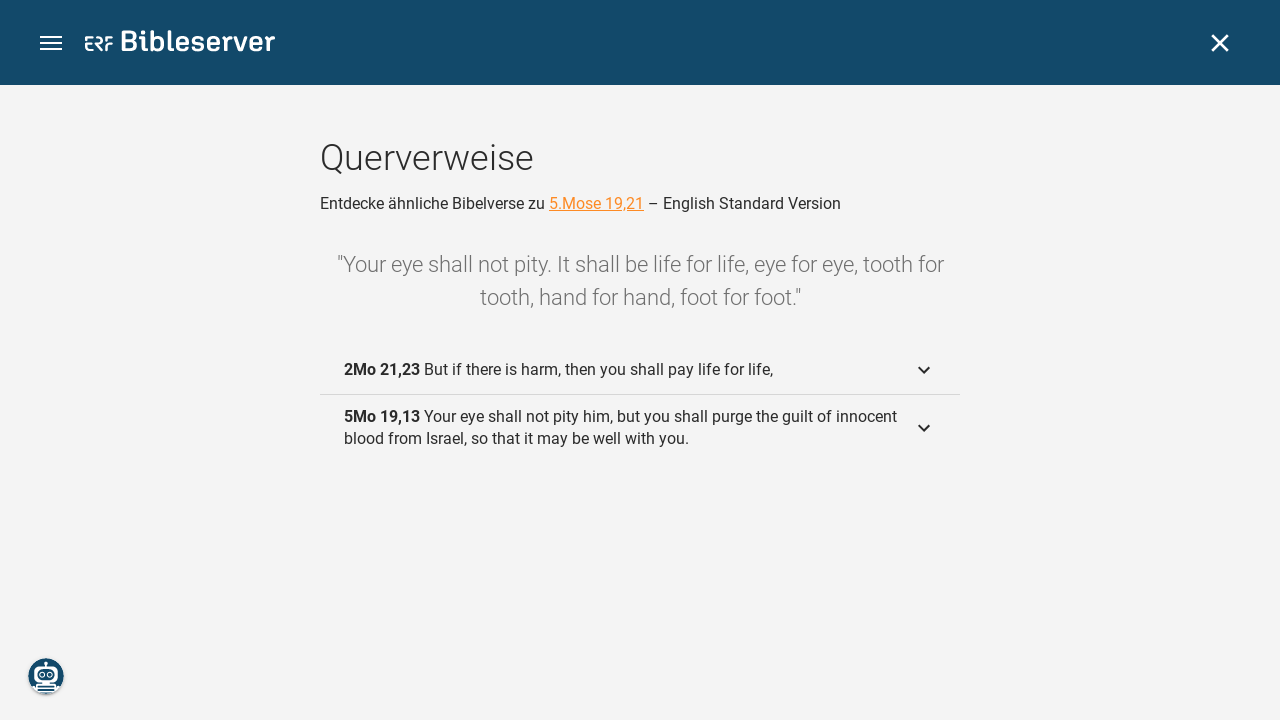

--- FILE ---
content_type: text/html; charset=UTF-8
request_url: https://www.bibleserver.com/cross-reference/ESV/Deuteronomy19%3A21
body_size: 35096
content:
<!DOCTYPE html>
<html lang="de" dir="ltr">
<head>
                <script id="Cookiebot" data-culture="de"
                src="https://consent.cookiebot.eu/uc.js" data-cbid="c1e13704-fc36-4b3d-ae3c-16bf67a61d98"
                type="text/javascript"></script>
    
        <script>/* <![CDATA[ */
        top != self && top.location.replace(self.location.href);/* ]]> */</script>

        <script>/* <![CDATA[ */
        window.hasLocalStorageAccess = !1;
        try {
            window.localStorage, window.hasLocalStorageAccess = !0
        } catch (a) {
        }/* ]]> */</script>

        <script>/* <![CDATA[ */
        !function (m) {
            if (!m) return;
            const e = window.matchMedia("(prefers-color-scheme: dark)").matches,
                t = localStorage.getItem("vueuse-color-scheme");
            let o;
            (o = "string" == typeof t && "auto" !== t ? "dark" === t : e) && document.documentElement.classList.add("dark")
        }(window.hasLocalStorageAccess);/* ]]> */</script>

        <script>/* <![CDATA[ */
        !function () {
            var e = document.createElement("script");
            if (!("noModule" in e) && "onbeforeload" in e) {
                var t = !1;
                document.addEventListener("beforeload", function (n) {
                    if (n.target === e) t = !0; else if (!n.target.hasAttribute("nomodule") || !t) return;
                    n.preventDefault()
                }, !0), e.type = "module", e.src = ".", document.head.appendChild(e), e.remove()
            }
        }();/* ]]> */</script>

        <meta charset="UTF-8">
    <meta name="viewport"
          content="width=device-width,height=device-height,initial-scale=1,maximum-scale=5,minimal-ui,viewport-fit=cover">
    <meta name="robots" content="noarchive,noodp,noydir">
    <script type="application/ld+json">
        {
            "@context": "https://schema.org",
            "@type": "WebSite",
            "name": "ERF Bibleserver",
            "url": "https://www.bibleserver.com/"
        }
    </script>
        <meta property="fb:admins" content="1240149597,100000969860132">
    <meta property="fb:app_id" content="128001383944491">

        <meta name="google-site-verification" content="FWY1yc3SBGxyPdop2qkZ0WHHMQOYlEOWfSocKkUTz84">

        <meta name="google-site-verification" content="HLvyU40M4nYBU2v-GhdGdUt3Yn648eyaja904DtUjWU">

        <meta property="fb:admins" content="1240149597,100000969860132">

        <link rel="apple-touch-icon" sizes="180x180" href="/apple-touch-icon.png?v=AejoFhEB">
    <link rel="icon" type="image/png" sizes="32x32" href="/favicon-32x32.png?v=AejoFhEB">
    <link rel="icon" type="image/png" sizes="16x16" href="/favicon-16x16.png?v=AejoFhEB">
    <link rel="manifest" href="/site.webmanifest?v=U006yRxI">
    <link rel="mask-icon" href="/safari-pinned-tab.svg?v=AejoFhEB" color="#12496a">
    <link rel="shortcut icon" href="/favicon.ico?v=AejoFhEB">
    <meta name="apple-mobile-web-app-title" content="ERF Bibleserver">
    <meta name="application-name" content="ERF Bibleserver">
    <meta name="msapplication-TileColor" content="#12496a">
    <meta name="theme-color" content="#12496a">

        
                    <base target="_blank" href="https://www.bibleserver.com">
<title>Querverweise – 5.Mose 19,21 — English Standard Version :: ERF Bibleserver</title>
<style id="vuetify-theme-stylesheet">:root {
      --v-theme-background: 255,255,255;
      --v-theme-background-overlay-multiplier: 1;
      --v-theme-surface: 255,255,255;
      --v-theme-surface-overlay-multiplier: 1;
      --v-theme-surface-bright: 255,255,255;
      --v-theme-surface-bright-overlay-multiplier: 1;
      --v-theme-surface-light: 238,238,238;
      --v-theme-surface-light-overlay-multiplier: 1;
      --v-theme-surface-variant: 66,66,66;
      --v-theme-surface-variant-overlay-multiplier: 2;
      --v-theme-on-surface-variant: 238,238,238;
      --v-theme-primary: 253,138,36;
      --v-theme-primary-overlay-multiplier: 1;
      --v-theme-primary-darken-1: 55,0,179;
      --v-theme-primary-darken-1-overlay-multiplier: 2;
      --v-theme-secondary: 149,149,149;
      --v-theme-secondary-overlay-multiplier: 1;
      --v-theme-secondary-darken-1: 1,135,134;
      --v-theme-secondary-darken-1-overlay-multiplier: 1;
      --v-theme-error: 240,81,75;
      --v-theme-error-overlay-multiplier: 1;
      --v-theme-info: 33,150,243;
      --v-theme-info-overlay-multiplier: 1;
      --v-theme-success: 76,175,80;
      --v-theme-success-overlay-multiplier: 1;
      --v-theme-warning: 251,140,0;
      --v-theme-warning-overlay-multiplier: 1;
      --v-theme-accent: 253,138,36;
      --v-theme-accent-overlay-multiplier: 1;
      --v-theme-on-background: 0,0,0;
      --v-theme-on-surface: 0,0,0;
      --v-theme-on-surface-bright: 0,0,0;
      --v-theme-on-surface-light: 0,0,0;
      --v-theme-on-primary: 255,255,255;
      --v-theme-on-primary-darken-1: 255,255,255;
      --v-theme-on-secondary: 255,255,255;
      --v-theme-on-secondary-darken-1: 255,255,255;
      --v-theme-on-error: 255,255,255;
      --v-theme-on-info: 255,255,255;
      --v-theme-on-success: 255,255,255;
      --v-theme-on-warning: 255,255,255;
      --v-theme-on-accent: 255,255,255;
      --v-border-color: 0, 0, 0;
      --v-border-opacity: 0.12;
      --v-high-emphasis-opacity: 0.87;
      --v-medium-emphasis-opacity: 0.6;
      --v-disabled-opacity: 0.38;
      --v-idle-opacity: 0.04;
      --v-hover-opacity: 0.04;
      --v-focus-opacity: 0.12;
      --v-selected-opacity: 0.08;
      --v-activated-opacity: 0.12;
      --v-pressed-opacity: 0.12;
      --v-dragged-opacity: 0.08;
      --v-theme-kbd: 238, 238, 238;
      --v-theme-on-kbd: 0, 0, 0;
      --v-theme-code: 245, 245, 245;
      --v-theme-on-code: 0, 0, 0;
    }
    .v-theme--light {
      color-scheme: normal;
      --v-theme-background: 255,255,255;
      --v-theme-background-overlay-multiplier: 1;
      --v-theme-surface: 255,255,255;
      --v-theme-surface-overlay-multiplier: 1;
      --v-theme-surface-bright: 255,255,255;
      --v-theme-surface-bright-overlay-multiplier: 1;
      --v-theme-surface-light: 238,238,238;
      --v-theme-surface-light-overlay-multiplier: 1;
      --v-theme-surface-variant: 66,66,66;
      --v-theme-surface-variant-overlay-multiplier: 2;
      --v-theme-on-surface-variant: 238,238,238;
      --v-theme-primary: 253,138,36;
      --v-theme-primary-overlay-multiplier: 1;
      --v-theme-primary-darken-1: 55,0,179;
      --v-theme-primary-darken-1-overlay-multiplier: 2;
      --v-theme-secondary: 149,149,149;
      --v-theme-secondary-overlay-multiplier: 1;
      --v-theme-secondary-darken-1: 1,135,134;
      --v-theme-secondary-darken-1-overlay-multiplier: 1;
      --v-theme-error: 240,81,75;
      --v-theme-error-overlay-multiplier: 1;
      --v-theme-info: 33,150,243;
      --v-theme-info-overlay-multiplier: 1;
      --v-theme-success: 76,175,80;
      --v-theme-success-overlay-multiplier: 1;
      --v-theme-warning: 251,140,0;
      --v-theme-warning-overlay-multiplier: 1;
      --v-theme-accent: 253,138,36;
      --v-theme-accent-overlay-multiplier: 1;
      --v-theme-on-background: 0,0,0;
      --v-theme-on-surface: 0,0,0;
      --v-theme-on-surface-bright: 0,0,0;
      --v-theme-on-surface-light: 0,0,0;
      --v-theme-on-primary: 255,255,255;
      --v-theme-on-primary-darken-1: 255,255,255;
      --v-theme-on-secondary: 255,255,255;
      --v-theme-on-secondary-darken-1: 255,255,255;
      --v-theme-on-error: 255,255,255;
      --v-theme-on-info: 255,255,255;
      --v-theme-on-success: 255,255,255;
      --v-theme-on-warning: 255,255,255;
      --v-theme-on-accent: 255,255,255;
      --v-border-color: 0, 0, 0;
      --v-border-opacity: 0.12;
      --v-high-emphasis-opacity: 0.87;
      --v-medium-emphasis-opacity: 0.6;
      --v-disabled-opacity: 0.38;
      --v-idle-opacity: 0.04;
      --v-hover-opacity: 0.04;
      --v-focus-opacity: 0.12;
      --v-selected-opacity: 0.08;
      --v-activated-opacity: 0.12;
      --v-pressed-opacity: 0.12;
      --v-dragged-opacity: 0.08;
      --v-theme-kbd: 238, 238, 238;
      --v-theme-on-kbd: 0, 0, 0;
      --v-theme-code: 245, 245, 245;
      --v-theme-on-code: 0, 0, 0;
    }
    .v-theme--dark {
      color-scheme: dark;
      --v-theme-background: 34,34,34;
      --v-theme-background-overlay-multiplier: 1;
      --v-theme-surface: 85,85,85;
      --v-theme-surface-overlay-multiplier: 1;
      --v-theme-surface-bright: 204,191,214;
      --v-theme-surface-bright-overlay-multiplier: 2;
      --v-theme-surface-light: 66,66,66;
      --v-theme-surface-light-overlay-multiplier: 1;
      --v-theme-surface-variant: 200,200,200;
      --v-theme-surface-variant-overlay-multiplier: 2;
      --v-theme-on-surface-variant: 0,0,0;
      --v-theme-primary: 253,138,36;
      --v-theme-primary-overlay-multiplier: 2;
      --v-theme-primary-darken-1: 55,0,179;
      --v-theme-primary-darken-1-overlay-multiplier: 1;
      --v-theme-secondary: 149,149,149;
      --v-theme-secondary-overlay-multiplier: 2;
      --v-theme-secondary-darken-1: 1,135,134;
      --v-theme-secondary-darken-1-overlay-multiplier: 2;
      --v-theme-error: 240,81,75;
      --v-theme-error-overlay-multiplier: 2;
      --v-theme-info: 33,150,243;
      --v-theme-info-overlay-multiplier: 2;
      --v-theme-success: 76,175,80;
      --v-theme-success-overlay-multiplier: 2;
      --v-theme-warning: 251,140,0;
      --v-theme-warning-overlay-multiplier: 2;
      --v-theme-accent: 253,138,36;
      --v-theme-accent-overlay-multiplier: 2;
      --v-theme-on-background: 255,255,255;
      --v-theme-on-surface: 255,255,255;
      --v-theme-on-surface-bright: 0,0,0;
      --v-theme-on-surface-light: 255,255,255;
      --v-theme-on-primary: 255,255,255;
      --v-theme-on-primary-darken-1: 255,255,255;
      --v-theme-on-secondary: 255,255,255;
      --v-theme-on-secondary-darken-1: 255,255,255;
      --v-theme-on-error: 255,255,255;
      --v-theme-on-info: 255,255,255;
      --v-theme-on-success: 255,255,255;
      --v-theme-on-warning: 255,255,255;
      --v-theme-on-accent: 255,255,255;
      --v-border-color: 255, 255, 255;
      --v-border-opacity: 0.12;
      --v-high-emphasis-opacity: 1;
      --v-medium-emphasis-opacity: 0.7;
      --v-disabled-opacity: 0.5;
      --v-idle-opacity: 0.1;
      --v-hover-opacity: 0.04;
      --v-focus-opacity: 0.12;
      --v-selected-opacity: 0.08;
      --v-activated-opacity: 0.12;
      --v-pressed-opacity: 0.16;
      --v-dragged-opacity: 0.08;
      --v-theme-kbd: 66, 66, 66;
      --v-theme-on-kbd: 255, 255, 255;
      --v-theme-code: 52, 52, 52;
      --v-theme-on-code: 204, 204, 204;
    }
    .bg-background {
      --v-theme-overlay-multiplier: var(--v-theme-background-overlay-multiplier);
      background-color: rgb(var(--v-theme-background)) !important;
      color: rgb(var(--v-theme-on-background)) !important;
    }
    .bg-surface {
      --v-theme-overlay-multiplier: var(--v-theme-surface-overlay-multiplier);
      background-color: rgb(var(--v-theme-surface)) !important;
      color: rgb(var(--v-theme-on-surface)) !important;
    }
    .bg-surface-bright {
      --v-theme-overlay-multiplier: var(--v-theme-surface-bright-overlay-multiplier);
      background-color: rgb(var(--v-theme-surface-bright)) !important;
      color: rgb(var(--v-theme-on-surface-bright)) !important;
    }
    .bg-surface-light {
      --v-theme-overlay-multiplier: var(--v-theme-surface-light-overlay-multiplier);
      background-color: rgb(var(--v-theme-surface-light)) !important;
      color: rgb(var(--v-theme-on-surface-light)) !important;
    }
    .bg-surface-variant {
      --v-theme-overlay-multiplier: var(--v-theme-surface-variant-overlay-multiplier);
      background-color: rgb(var(--v-theme-surface-variant)) !important;
      color: rgb(var(--v-theme-on-surface-variant)) !important;
    }
    .bg-primary {
      --v-theme-overlay-multiplier: var(--v-theme-primary-overlay-multiplier);
      background-color: rgb(var(--v-theme-primary)) !important;
      color: rgb(var(--v-theme-on-primary)) !important;
    }
    .bg-primary-darken-1 {
      --v-theme-overlay-multiplier: var(--v-theme-primary-darken-1-overlay-multiplier);
      background-color: rgb(var(--v-theme-primary-darken-1)) !important;
      color: rgb(var(--v-theme-on-primary-darken-1)) !important;
    }
    .bg-secondary {
      --v-theme-overlay-multiplier: var(--v-theme-secondary-overlay-multiplier);
      background-color: rgb(var(--v-theme-secondary)) !important;
      color: rgb(var(--v-theme-on-secondary)) !important;
    }
    .bg-secondary-darken-1 {
      --v-theme-overlay-multiplier: var(--v-theme-secondary-darken-1-overlay-multiplier);
      background-color: rgb(var(--v-theme-secondary-darken-1)) !important;
      color: rgb(var(--v-theme-on-secondary-darken-1)) !important;
    }
    .bg-error {
      --v-theme-overlay-multiplier: var(--v-theme-error-overlay-multiplier);
      background-color: rgb(var(--v-theme-error)) !important;
      color: rgb(var(--v-theme-on-error)) !important;
    }
    .bg-info {
      --v-theme-overlay-multiplier: var(--v-theme-info-overlay-multiplier);
      background-color: rgb(var(--v-theme-info)) !important;
      color: rgb(var(--v-theme-on-info)) !important;
    }
    .bg-success {
      --v-theme-overlay-multiplier: var(--v-theme-success-overlay-multiplier);
      background-color: rgb(var(--v-theme-success)) !important;
      color: rgb(var(--v-theme-on-success)) !important;
    }
    .bg-warning {
      --v-theme-overlay-multiplier: var(--v-theme-warning-overlay-multiplier);
      background-color: rgb(var(--v-theme-warning)) !important;
      color: rgb(var(--v-theme-on-warning)) !important;
    }
    .bg-accent {
      --v-theme-overlay-multiplier: var(--v-theme-accent-overlay-multiplier);
      background-color: rgb(var(--v-theme-accent)) !important;
      color: rgb(var(--v-theme-on-accent)) !important;
    }
    .text-background {
      color: rgb(var(--v-theme-background)) !important;
    }
    .border-background {
      --v-border-color: var(--v-theme-background);
    }
    .text-surface {
      color: rgb(var(--v-theme-surface)) !important;
    }
    .border-surface {
      --v-border-color: var(--v-theme-surface);
    }
    .text-surface-bright {
      color: rgb(var(--v-theme-surface-bright)) !important;
    }
    .border-surface-bright {
      --v-border-color: var(--v-theme-surface-bright);
    }
    .text-surface-light {
      color: rgb(var(--v-theme-surface-light)) !important;
    }
    .border-surface-light {
      --v-border-color: var(--v-theme-surface-light);
    }
    .text-surface-variant {
      color: rgb(var(--v-theme-surface-variant)) !important;
    }
    .border-surface-variant {
      --v-border-color: var(--v-theme-surface-variant);
    }
    .on-surface-variant {
      color: rgb(var(--v-theme-on-surface-variant)) !important;
    }
    .text-primary {
      color: rgb(var(--v-theme-primary)) !important;
    }
    .border-primary {
      --v-border-color: var(--v-theme-primary);
    }
    .text-primary-darken-1 {
      color: rgb(var(--v-theme-primary-darken-1)) !important;
    }
    .border-primary-darken-1 {
      --v-border-color: var(--v-theme-primary-darken-1);
    }
    .text-secondary {
      color: rgb(var(--v-theme-secondary)) !important;
    }
    .border-secondary {
      --v-border-color: var(--v-theme-secondary);
    }
    .text-secondary-darken-1 {
      color: rgb(var(--v-theme-secondary-darken-1)) !important;
    }
    .border-secondary-darken-1 {
      --v-border-color: var(--v-theme-secondary-darken-1);
    }
    .text-error {
      color: rgb(var(--v-theme-error)) !important;
    }
    .border-error {
      --v-border-color: var(--v-theme-error);
    }
    .text-info {
      color: rgb(var(--v-theme-info)) !important;
    }
    .border-info {
      --v-border-color: var(--v-theme-info);
    }
    .text-success {
      color: rgb(var(--v-theme-success)) !important;
    }
    .border-success {
      --v-border-color: var(--v-theme-success);
    }
    .text-warning {
      color: rgb(var(--v-theme-warning)) !important;
    }
    .border-warning {
      --v-border-color: var(--v-theme-warning);
    }
    .text-accent {
      color: rgb(var(--v-theme-accent)) !important;
    }
    .border-accent {
      --v-border-color: var(--v-theme-accent);
    }
    .on-background {
      color: rgb(var(--v-theme-on-background)) !important;
    }
    .on-surface {
      color: rgb(var(--v-theme-on-surface)) !important;
    }
    .on-surface-bright {
      color: rgb(var(--v-theme-on-surface-bright)) !important;
    }
    .on-surface-light {
      color: rgb(var(--v-theme-on-surface-light)) !important;
    }
    .on-primary {
      color: rgb(var(--v-theme-on-primary)) !important;
    }
    .on-primary-darken-1 {
      color: rgb(var(--v-theme-on-primary-darken-1)) !important;
    }
    .on-secondary {
      color: rgb(var(--v-theme-on-secondary)) !important;
    }
    .on-secondary-darken-1 {
      color: rgb(var(--v-theme-on-secondary-darken-1)) !important;
    }
    .on-error {
      color: rgb(var(--v-theme-on-error)) !important;
    }
    .on-info {
      color: rgb(var(--v-theme-on-info)) !important;
    }
    .on-success {
      color: rgb(var(--v-theme-on-success)) !important;
    }
    .on-warning {
      color: rgb(var(--v-theme-on-warning)) !important;
    }
    .on-accent {
      color: rgb(var(--v-theme-on-accent)) !important;
    }
</style>
<meta name="description" content="Entdecke ähnliche Bibelverse zu 5.Mose 19,21 – English Standard Version – Your eye shall not pity. It shall be life for life, eye for eye, ...">
<meta property="og:type" content="website">
<meta property="og:url" content="https://www.bibleserver.com/cross-reference/ESV/Deuteronomy19:21">
<meta property="og:title" content="Querverweise – 5.Mose 19,21 — English Standard Version :: ERF Bibleserver">
<meta property="og:description" content="Entdecke ähnliche Bibelverse zu 5.Mose 19,21 – English Standard Version – Your eye shall not pity. It shall be life for life, eye for eye, ...">
<meta property="og:locale" content="de">
<meta property="og:image" content="https://www.bibleserver.com/build/en-1-1O6QLkJK.png">
<meta property="og:image:width" content="1200">
<meta property="og:image:height" content="630">
<meta name="twitter:card" content="summary_large_image">
<meta name="twitter:image" content="https://www.bibleserver.com/build/en-1-1O6QLkJK.png">
<link rel="canonical" href="https://www.bibleserver.com/cross-reference/ESV/Deuteronomy19:21">
<link rel="search" type="application/opensearchdescription+xml" title="ERF Bibleserver (LUT)" href="https://www.bibleserver.com/opensearch/lut.xml">
<link rel="search" type="application/opensearchdescription+xml" title="ERF Bibleserver (ELB)" href="https://www.bibleserver.com/opensearch/elb.xml">
<link rel="search" type="application/opensearchdescription+xml" title="ERF Bibleserver (HFA)" href="https://www.bibleserver.com/opensearch/hfa.xml">
<link rel="search" type="application/opensearchdescription+xml" title="ERF Bibleserver (SLT)" href="https://www.bibleserver.com/opensearch/slt.xml">
<link rel="search" type="application/opensearchdescription+xml" title="ERF Bibleserver (ZB)" href="https://www.bibleserver.com/opensearch/zb.xml">
<link rel="search" type="application/opensearchdescription+xml" title="ERF Bibleserver (GNB)" href="https://www.bibleserver.com/opensearch/gnb.xml">
<link rel="search" type="application/opensearchdescription+xml" title="ERF Bibleserver (NGÜ)" href="https://www.bibleserver.com/opensearch/ngü.xml">
<link rel="search" type="application/opensearchdescription+xml" title="ERF Bibleserver (EU)" href="https://www.bibleserver.com/opensearch/eu.xml">
<link rel="search" type="application/opensearchdescription+xml" title="ERF Bibleserver (NLB)" href="https://www.bibleserver.com/opensearch/nlb.xml">
<link rel="search" type="application/opensearchdescription+xml" title="ERF Bibleserver (NeÜ)" href="https://www.bibleserver.com/opensearch/neü.xml">
<link rel="search" type="application/opensearchdescription+xml" title="ERF Bibleserver (MENG)" href="https://www.bibleserver.com/opensearch/meng.xml">
<link rel="search" type="application/opensearchdescription+xml" title="ERF Bibleserver (DBU)" href="https://www.bibleserver.com/opensearch/dbu.xml">
<link rel="search" type="application/opensearchdescription+xml" title="ERF Bibleserver (VXB)" href="https://www.bibleserver.com/opensearch/vxb.xml">
        
    
    <link crossorigin rel="stylesheet" href="/build/app-DBdJCzi2.css"><link crossorigin rel="modulepreload" href="/build/_commonjsHelpers-CjH-eqDh.js">
    <link crossorigin rel="stylesheet" href="/build/nprogress-CMAxEQ_i.css">

    
                <link rel="preload" href="/build/CrossReferenceOverlay-DcOutZKV.js" as="script"> <link rel="preload" href="/build/CrossReferenceOverlay-BanHmGZk.css" as="style"><link rel="stylesheet" href="/build/CrossReferenceOverlay-BanHmGZk.css"> <link rel="preload" href="/build/VGrid-zkdtjCft.css" as="style"><link rel="stylesheet" href="/build/VGrid-zkdtjCft.css"> <link rel="preload" href="/build/Overlay-BR0dWQcw.js" as="script"> <link rel="preload" href="/build/Overlay-CGflwS17.css" as="style"><link rel="stylesheet" href="/build/Overlay-CGflwS17.css">

    
        
</head>
<body>

    
    <div id="app" dir="ltr" class="bs-app" style="--vh:1vh;--vvh:1vh;--cch:0px;--v2521905d:0px;"><div class="v-application v-theme--light v-layout v-layout--full-height v-locale--is-ltr" style="" id="inspire"><div class="v-application__wrap"><!--[--><!----><!----><div style="display:contents;"><!--[--><noscript><div id="snackbar__wrapper--noscript" aria-live="polite" class="hidden-print-only" style="bottom:0;"><div class="v-snack v-snack--active v-snack--bottom v-snack--right" style="z-index:10200;"><div class="v-snack__wrapper error"><div class="v-snack__content">Bitte aktiviere JavaScript für die Nutzung der Website.</div></div></div></div></noscript><!--]--></div><div style="display:contents;"><!--[--><div id="snackbar__wrapper--classic" aria-live="polite" class="hidden-print-only" style="bottom:0;display:none;"><div class="v-snack v-snack--active v-snack--bottom v-snack--right" style="z-index:10200;"><div class="v-snack__wrapper bg-error"><div class="v-snack__content">Dein Browser ist veraltet. Sollte ERF Bibleserver sehr langsam sein, aktualisiere bitte deinen Browser.</div></div></div></div><!--]--></div><nav class="bs-nav hidden-print-only"><div id="help-tour-text-1" class="bs-nav__menu-btn" title="Menü öffnen" aria-label="Menü öffnen" role="button" tabindex="0"><div class="bs-nav__menu-btn--hover"></div><div class="bs-nav__menu-btn--notification" style="display:none;"></div><span class="bs-nav__menu-btn--line bs-nav__menu-btn--line--1"></span><span class="bs-nav__menu-btn--line bs-nav__menu-btn--line--2"></span><span class="bs-nav__menu-btn--line bs-nav__menu-btn--line--3"></span></div><svg xmlns="http://www.w3.org/2000/svg" fill="currentColor" width="0" height="0"><defs><g id="logo"><g><path d="M40.9,30c2.1-2.5,2.1-6.2,2.1-6.2c-0.1-5.5-4.6-10-10.2-10l-3.8,0c0,0,0,0,0,0s0,0,0,0c-1.4,0-2.6,1.2-2.6,2.6
			c0,1.4,1.2,2.6,2.6,2.6c0,0,0,0,0,0s0,0,0,0h2c3.9,0,5.8,1.5,5.9,4.8c-0.1,3.3-2,4.8-6,4.8h-5.2c-0.4,0-0.8,0-1.2,0.2
			c-0.8,0.2-1.6,0.8-1.6,2v0.2c0,0.7,0.3,1.3,1,2.1c0,0,11.8,13.4,13.4,15.1c0.5,0.7,1.3,1.1,2.3,1.1c1.6,0,2.9-1.3,2.9-2.9
			c0-0.8-0.3-1.5-0.8-2l0,0L33,34.6c-0.5-0.6-1.6-1.4-1.6-1.4l3.1-0.2C34.5,33.1,38.4,33,40.9,30z"></path><path d="M51.2,26.6c1.7,0,3-1.3,3-3V19h9.4c1.4,0,2.6-1.2,2.6-2.6c0-1.4-1.2-2.6-2.6-2.6H50.8c-1.4,0-2.6,1.2-2.6,2.6v7.2
			C48.2,25.2,49.5,26.6,51.2,26.6z"></path><path d="M18.1,13.8H2.6C1.2,13.8,0,15,0,16.4v5.9c0,1.7,1.3,3,3,3s3-1.3,3-3V19h12.1c1.4,0,2.6-1.2,2.6-2.6
			C20.7,15,19.5,13.8,18.1,13.8z"></path><path d="M63.6,28.6h-5.2c-5.6,0-10.2,4.6-10.2,10.2v7.5v0c0,1.7,1.3,3,3,3c1.7,0,3-1.3,3-3h0v-7.9c0-2.6,2.1-4.6,4.7-4.6l4.8,0
			c1.4,0,2.6-1.2,2.6-2.6C66.2,29.8,65.1,28.6,63.6,28.6z"></path><path d="M18.1,43.8C18.1,43.8,18.1,43.8,18.1,43.8h-7.4c-2.6,0-4.7-2.1-4.7-4.6v-5.3h9.5c1.4,0,2.6-1.2,2.6-2.6
			c0-1.4-1.2-2.6-2.6-2.6H3c-1.7,0-3,1.3-3,3v7.2C0,44.4,4.6,49,10.2,49h7.9c1.4,0,2.6-1.2,2.6-2.6C20.7,45,19.5,43.8,18.1,43.8z"></path><path d="M449.2,13.5h-0.8c-3.5,0-6.2,1.7-8,4.8l-4-4c-1.3-1.3-3-1.5-4.3-0.1l-1.4,1.4c-1.3,1.3-1.2,3,0.1,4.3l3.1,3.2v23.5
			c0,1.5,1,2.4,2.5,2.4h3.5c1.5,0,2.5-1,2.5-2.4V28.8c0-4.9,2.3-7.3,6.9-7.3h1c2.4,0,3.9-1.3,3.9-3.5v-0.7
			C454.1,14.8,452.4,13.5,449.2,13.5z"></path><path d="M210.9,42.1h-2.8c-1.5,0-2.1-0.6-2.1-2.4v-37c0-2.1-1.3-3.4-3.4-3.4h-1.5c-2.1,0-3.4,1.3-3.4,3.4v37.5
			c0,6.2,2.3,8.8,9.8,8.8h3.4c1.3,0,2-0.8,2-2.1V44C212.8,42.8,212.1,42.1,210.9,42.1z"></path><path d="M306.9,13c-10.1,0-15.6,4.9-15.6,13.9v9.3c0,8.9,5.5,13.5,16.2,13.5c9.5,0,14.3-3.3,14.3-9.8v-0.3c0-0.7-0.4-1.1-1.1-1.1
			h-5.7c-0.8,0-1.1,0.3-1.1,1.1v0.2c0,2.4-2.1,3.6-6.2,3.6c-5.5,0-7.9-1.9-7.9-6.3v-2.7h19.7c2,0,2.9-1,2.9-2.9v-5
			C322.2,17.6,317,13,306.9,13z M314.2,28.1h-14.6v-2.6c0-4.1,2.5-6.3,7.2-6.3s7.4,2.2,7.4,6.3V28.1z"></path><path d="M174,13c-3.9,0-6.9,1-9,3.1V2.7c0-2.1-1.3-3.4-3.4-3.4H160c-2.1,0-3.4,1.3-3.4,3.4v43.2c0,2.2,1.5,3.8,3.6,3.8h0.3
			c2.2,0,3.6-1.5,3.6-3.7c2.2,2.5,5.5,3.8,9.7,3.8c9,0,14.9-5.7,14.9-14.6v-7.5C188.8,18.8,182.9,13,174,13z M180.3,35.9
			c0,4.6-2.7,7.2-7.6,7.2s-7.6-2.6-7.6-7.2v-9c0-4.6,2.7-7.2,7.6-7.2s7.6,2.6,7.6,7.2V35.9z"></path><path d="M137.3,9.4h2.9c2.2,0,3.5-1.3,3.5-3.5V3.3c0-2.2-1.3-3.5-3.5-3.5h-2.9c-2.2,0-3.5,1.3-3.5,3.5v2.7
			C133.8,8.2,135.1,9.4,137.3,9.4z"></path><path d="M275.3,28.3l-9-1.1c-2.2-0.3-3.3-1.1-3.3-3.2v-0.7c0-2.7,2-4,6.6-4c4.5,0,6.5,1.2,6.5,3.7v0.3c0,0.8,0.5,1.2,1.3,1.2h5
			c0.8,0,1.3-0.6,1.3-1.4v-0.3c0-6.5-4.8-9.8-14.1-9.8c-9.2,0-14.4,4.1-14.4,11.2v0.6c0,5.8,2.7,8.7,9.3,9.5l9,1.1
			c2.2,0.3,3.1,1.1,3.1,3.2v0.8c0,2.7-2.3,4.1-6.8,4.1c-4.9,0-7.1-1.2-7.1-3.8v-0.4c0-0.8-0.4-1.2-1.2-1.2h-5
			c-0.8,0-1.4,0.5-1.4,1.3v0.5c0,6.6,4.9,9.9,14.7,9.9c9.2,0,14.6-4.1,14.6-11.2v-0.8C284.4,32.1,281.8,29.2,275.3,28.3z"></path><path d="M232.8,13c-10.1,0-15.6,4.9-15.6,13.9v9.3c0,8.9,5.5,13.5,16.2,13.5c9.5,0,14.3-3.3,14.3-9.8v-0.3c0-0.7-0.4-1.1-1.1-1.1
			h-5.7c-0.8,0-1.1,0.3-1.1,1.1v0.2c0,2.4-2.1,3.6-6.2,3.6c-5.5,0-7.9-1.9-7.9-6.3v-2.7h19.7c2,0,2.9-1,2.9-2.9v-5
			C248.2,17.6,242.9,13,232.8,13z M240.1,28.1h-14.6v-2.6c0-4.1,2.5-6.3,7.2-6.3s7.4,2.2,7.4,6.3V28.1z"></path><path d="M347.5,13.5h-0.8c-3.5,0-6.2,1.7-8,4.8l-4-4c-1.3-1.3-3-1.5-4.3-0.1l-1.4,1.4c-1.3,1.3-1.2,3,0.1,4.3l3.1,3.2v23.5
			c0,1.5,1,2.4,2.5,2.4h3.5c1.5,0,2.5-1,2.5-2.4V28.8c0-4.9,2.3-7.3,6.9-7.3h1c2.4,0,3.9-1.3,3.9-3.5v-0.7
			C352.4,14.8,350.7,13.5,347.5,13.5z"></path><path d="M148.6,42.1h-2.8c-1.5,0-2.1-0.6-2.1-2.4v-23c0-2.1-1-2.9-2.9-2.9H131c-1.1,0-1.9,0.7-1.9,1.8v3.2c0,1.1,0.8,1.8,1.9,1.8
			h4.3v19.6c0,6.2,2.3,8.8,9.8,8.8h3.4c1.3,0,2-0.8,2-2.1V44C150.4,42.8,149.7,42.1,148.6,42.1z"></path><path d="M385.8,13.8H383c-1.6,0-2.4,0.6-3.1,2.8l-8.1,25.1l-8.1-25.1c-0.7-2.2-1.5-2.8-3.1-2.8h-3.3c-1.5,0-2.3,0.8-2.3,2.1
			c0,0.5,0.1,1.1,0.4,1.7l9.7,28.3c0.8,2.4,1.8,3.4,4.3,3.4h4.3c2.6,0,3.5-0.9,4.3-3.4l9.7-28.3c0.2-0.6,0.4-1.2,0.4-1.7
			C388.1,14.6,387.3,13.8,385.8,13.8z"></path><path d="M116.8,23.9c4.1-1.8,6.2-5,6.2-9.5v-2C122.9,4,117.8,0,106.8,0h-15c-2.4,0-3.9,1.5-3.9,3.8v41.3c0,2.4,1.5,3.8,3.9,3.8
			h15.6c11,0,16.4-4.3,16.4-13v-2.2C123.8,29,121.4,25.6,116.8,23.9z M96.6,6.9h10.3c5.2,0,7.5,1.8,7.5,6v2c0,4.1-2.2,5.9-7.5,5.9
			H96.6V6.9z M115.2,35.9c0,4.3-2.4,6.2-7.7,6.2H96.6V27.6h10.9c5.3,0,7.7,1.9,7.7,6.2V35.9z"></path><path d="M408.6,13c-10.1,0-15.6,4.9-15.6,13.9v9.3c0,8.9,5.5,13.5,16.2,13.5c9.5,0,14.3-3.3,14.3-9.8v-0.3c0-0.7-0.4-1.1-1.1-1.1
			h-5.7c-0.8,0-1.1,0.3-1.1,1.1v0.2c0,2.4-2.1,3.6-6.2,3.6c-5.5,0-7.9-1.9-7.9-6.3v-2.7h19.7c2,0,2.9-1,2.9-2.9v-5
			C423.9,17.6,418.7,13,408.6,13z M415.9,28.1h-14.6v-2.6c0-4.1,2.5-6.3,7.2-6.3s7.4,2.2,7.4,6.3V28.1z"></path></g></g></defs></svg><a href="/" class="bs-nav__logo bs-nav__logo--overlay" title="bibleserver.com" aria-label="bibleserver.com" tabindex="0"><svg xmlns="http://www.w3.org/2000/svg" viewBox="0 0 454.1 49.8" fill="currentColor"><use xlink:href="#logo"></use></svg></a><div id="bs-nav__menu-wrapper" tabindex="-1" aria-hidden="true" class="bs-nav__menu-wrapper--closed bs-nav__menu-wrapper"><div class="bs-nav__menu-footer--closed bs-nav__menu bs-nav__menu-user"><div class="bs-nav__menu-user__scroll-header--closed bs-nav__menu-user__scroll-header"></div><div class="bs-nav__menu-user__user" id="help-text-tour-5-mobil"><div class="bs-nav__menu-user__user__text"><p>Anmelden<br><span>... und alle Funktionen nutzen!</span></p></div><div class="bs-nav__menu-user__user__image-wrapper" tabindex="-1"><i class="v-icon notranslate v-theme--light v-icon--size-default bs-nav__menu-user__user__image-wrapper__image" style="" aria-hidden="true"><svg style="fill:currentColor;" class="v-icon__svg" xmlns="http://www.w3.org/2000/svg" viewbox="0 0 24 24"><path d="M12,19.2C9.5,19.2 7.29,17.92 6,16C6.03,14 10,12.9 12,12.9C14,12.9 17.97,14 18,16C16.71,17.92 14.5,19.2 12,19.2M12,5A3,3 0 0,1 15,8A3,3 0 0,1 12,11A3,3 0 0,1 9,8A3,3 0 0,1 12,5M12,2A10,10 0 0,0 2,12A10,10 0 0,0 12,22A10,10 0 0,0 22,12C22,6.47 17.5,2 12,2Z"></path></svg></i></div></div><div class="bs-nav__notification" tabindex="-1" style="display:none;"><p></p><div class="bs-nav__notification__button" tabindex="-1"><!----><!----><!----><i class="v-icon notranslate v-theme--light v-icon--size-large bs-nav__notification__button--icon bs-nav__notification__button--icon-close bs-nav__notification__button--icon-close--no-dismiss" style="" aria-hidden="true"><svg style="fill:currentColor;" class="v-icon__svg" xmlns="http://www.w3.org/2000/svg" viewbox="0 0 24 24"><path d="M19,6.41L17.59,5L12,10.59L6.41,5L5,6.41L10.59,12L5,17.59L6.41,19L12,13.41L17.59,19L19,17.59L13.41,12L19,6.41Z"></path></svg></i></div></div></div><div class="bs-nav__menu bs-nav__menu-main"><div class="stroke float-right" style="top:90%;right:3%;opacity:.2;"></div><div class="stroke xl float-right" style="top:80%;opacity:.2;"></div><div class="stroke xxl float-right" style="top:10%;right:-40%;opacity:.2;"></div><ul class="bs-nav__menu-main__list"><li><a aria-current="page" href="/cross-reference/ESV/Deuteronomy19%3A21" class="router-link-active router-link-exact-active bs-nav__menu-main__list__link d-flex align-baseline" title="Lies mal: 1. Mose 3" tabindex="-1"><strong class="flex-shrink-0">Lies mal</strong><span class="text-truncate d-block">1. Mose 3</span></a></li><li><a href="/chats" class="bs-nav__menu-main__list__link" title="Nikodemus.AI" tabindex="-1"></a></li><li><a href="/notes" class="bs-nav__menu-main__list__link" title="Notizen" tabindex="-1">Notizen</a></li><li><a href="/tags" class="bs-nav__menu-main__list__link" title="Tags" tabindex="-1">Tags</a></li><li><a href="/likes" class="bs-nav__menu-main__list__link" title="Likes" tabindex="-1">Likes</a></li><li><a href="/history" class="bs-nav__menu-main__list__link" title="Verlauf" tabindex="-1">Verlauf</a></li><li><a href="/dictionaries" class="bs-nav__menu-main__list__link" title="Wörterbücher" tabindex="-1">Wörterbücher</a></li><li><a href="/reading-plans" class="bs-nav__menu-main__list__link" title="Lesepläne" tabindex="-1">Lesepläne</a></li><li><a href="/graphics" class="bs-nav__menu-main__list__link" title="Grafiken" tabindex="-1">Grafiken</a></li><li><a href="/videos" class="bs-nav__menu-main__list__link" title="Videos" tabindex="-1">Videos</a></li><li><a href="/topics" class="bs-nav__menu-main__list__link" title="Anlässe" tabindex="-1">Anlässe</a></li></ul></div><div class="bs-nav__menu-footer--closed bs-nav__menu bs-nav__menu-footer"><div class="stroke white float-right" style="top:-20%;right:10%;opacity:.07;"></div><div class="stroke white xxl float-left" style="top:75%;left:-35%;opacity:.07;"></div><ul class="bs-nav__menu-footer__list"><li><a href="https://www.bibleserver.com/spenden" title="Spenden" tabindex="-1" target="_blank" rel="noopener noreferrer" class="bs-nav__menu-footer__list__link">Spenden</a></li><li><a href="https://blog.bibleserver.com" title="Blog" tabindex="-1" target="_blank" rel="noopener noreferrer" class="bs-nav__menu-footer__list__link">Blog</a></li><li><a href="/newsletter" class="bs-nav__menu-footer__list__link" title="Newsletter" tabindex="-1">Newsletter</a></li><li><a href="/partner" class="bs-nav__menu-footer__list__link" title="Partner" tabindex="-1">Partner</a></li><li><a href="/help" class="bs-nav__menu-footer__list__link" title="Hilfe" tabindex="-1">Hilfe</a></li><li><a href="/contact" class="bs-nav__menu-footer__list__link" title="Kontakt" tabindex="-1">Kontakt</a></li><li><button title="Fehler melden" tabindex="-1" class="bs-nav__menu-footer__list__link">Fehler melden</button></li><li><a href="/help/88" class="bs-nav__menu-footer__list__link" title="Alexa Skill" tabindex="-1">Alexa Skill</a></li><li><a href="/webmasters" class="bs-nav__menu-footer__list__link" title="Für Webmaster" tabindex="-1">Für Webmaster</a></li><li class="spacer"></li><li><a href="https://www.erf.de/download/pdf/Datenschutzerklaerung_ERF_Medien.pdf" title="Datenschutz" tabindex="-1" target="_blank" rel="noopener noreferrer" class="bs-nav__menu-footer__list__link">Datenschutz</a></li><li><a href="/accessibility" class="bs-nav__menu-footer__list__link" title="Erklärung zur Barrierefreiheit" tabindex="-1">Erklärung zur Barrierefreiheit</a></li><li><a href="https://www.erf.de/download/pdf/Informationspflicht_zur_Datenverarbeitung_DSGVO.pdf" title="Rechte der Betroffenen (DSGVO)" tabindex="-1" target="_blank" rel="noopener noreferrer" class="bs-nav__menu-footer__list__link">Rechte der Betroffenen (DSGVO)</a></li><li><a href="/imprint" class="bs-nav__menu-footer__list__link" title="Impressum" tabindex="-1">Impressum</a></li><li class="spacer"></li><li><a href="/languages" class="bs-nav__menu-footer__list__link" title="Language" tabindex="-1">Language: <strong>Deutsch</strong></a></li><li><div class="v-input v-input--horizontal v-input--center-affix v-input--density-default v-theme--light v-locale--is-ltr v-input--dirty v-switch v-theme--dark" style=""><!----><div class="v-input__control"><!--[--><div class="v-selection-control v-selection-control--density-default" style=""><div class="v-selection-control__wrapper" style=""><!--[--><div class="v-switch__track" style=""><!----><!----></div><!--]--><div class="v-selection-control__input"><!--[--><!--[--><input id="switch-v-0-0" aria-disabled="false" aria-label="Dunkles Design / hoher Kontrast" type="checkbox" value="true"><div class="v-switch__thumb" style=""><!----></div><!--]--><!--]--></div></div><label class="v-label v-label--clickable" style="" for="switch-v-0-0"><!----><!--[-->Dunkles Design / hoher Kontrast<!--]--></label></div><!--]--></div><!----><!----></div></li></ul><div class="bs-nav__menu-footer__social-bar"><div class="bs-nav__menu-footer__social-bar__box"><a href="https://www.facebook.com/erfbibleserver" tabindex="-1" target="_blank" rel="noopener noreferrer" aria-label="Facebook"><i class="v-icon notranslate v-theme--light v-icon--size-default" style="" aria-hidden="true"><svg style="fill:currentColor;" class="v-icon__svg" xmlns="http://www.w3.org/2000/svg" viewbox="0 0 35 35"><g><path d="M25.34,1.66H9.66a8,8,0,0,0-8,8V25.34a8,8,0,0,0,8,8h5.39V22.08h-4V17.53h4V14.07C15.05,10.13,17.39,8,21,8a25.3,25.3,0,0,1,3.5.29v3.88h-2A2.26,2.26,0,0,0,20,14.58v3h4.36l-.71,4.55H20V33.34h5.39a8,8,0,0,0,8-8V9.66A8,8,0,0,0,25.34,1.66Z"/></g></svg></i></a><a href="https://www.instagram.com/erf_bibleserver" tabindex="-1" target="_blank" rel="noopener noreferrer" aria-label="Instagram"><i class="v-icon notranslate v-theme--light v-icon--size-default" style="" aria-hidden="true"><svg style="fill:currentColor;" class="v-icon__svg" xmlns="http://www.w3.org/2000/svg" viewbox="0 0 35 35"><g><path d="M22.73,8H12.27A4.27,4.27,0,0,0,8,12.27V22.73A4.27,4.27,0,0,0,12.27,27H22.73A4.27,4.27,0,0,0,27,22.73V12.27A4.27,4.27,0,0,0,22.73,8ZM17.5,23.44a5.94,5.94,0,1,1,5.94-5.94A5.94,5.94,0,0,1,17.5,23.44Zm6.24-10.69a1.49,1.49,0,1,1,0-3,1.49,1.49,0,0,1,0,3Z"/><path d="M17.5,13.94a3.56,3.56,0,1,0,3.56,3.56A3.56,3.56,0,0,0,17.5,13.94Z"/><path d="M25.34,1.66H9.66a8,8,0,0,0-8,8V25.34a8,8,0,0,0,8,8H25.34a8,8,0,0,0,8-8V9.66A8,8,0,0,0,25.34,1.66Zm4,20.83a6.9,6.9,0,0,1-6.89,6.89h-10a6.9,6.9,0,0,1-6.89-6.89v-10a6.89,6.89,0,0,1,6.89-6.89h10a6.9,6.9,0,0,1,6.89,6.89Z"/></g></svg></i></a><a href="https://www.erf.de" target="_blank" rel="noopener noreferrer" tabindex="-1" title="ERF Medien e.V."> © 2026 ERF </a></div></div></div></div></nav><header class="bs-header"><div class="bs-header-wrapper hidden-print-only main-header"></div><button class="d-sr-only skip-link hidden-print-only">Zum Inhalt springen</button><!----><!----><!----><!----><!----></header><!----><main class="v-main is-overlay" style="--v-layout-left:0px;--v-layout-right:0px;--v-layout-top:0px;--v-layout-bottom:0px;transition:none !important;" id="main-content"><!--[--><div class="v-container v-container--fluid v-locale--is-ltr bs-container" style="" fill-height><div class="v-row v-row--no-gutters bs-overlay cross-ref-view" style=""><article class="v-col-md-6 offset-md-3 v-col-12" style=""><!--[--><h1 class="hidden-print-only mb-4">Querverweise</h1><p class="cross-ref-view__description">Entdecke ähnliche Bibelverse zu <a href="/LUT/Deuteronomy19%3A21" id="link_crossref" title="5.Mose 19,21">5.Mose 19,21</a> – English Standard Version</p><p class="cross-ref-view__content"> &quot;Your eye shall not pity. It shall be life for life, eye for eye, tooth for tooth, hand for hand, foot for foot.&quot; </p><div class="v-expansion-panels v-theme--light v-expansion-panels--variant-default" style=""><!--[--><!--[--><div class="v-expansion-panel" style="" id="verse-exodus21-3a23" data-id="0"><div class="v-expansion-panel__shadow elevation-0"></div><!--[--><!----><!----><!--[--><button class="v-expansion-panel-title" style="" type="button" aria-expanded="false"><span class="v-expansion-panel-title__overlay"></span><!--[--><span><strong>2Mo 21,23</strong> But if there is harm, then you shall pay life for life,</span><!--]--><!--[--><span class="v-expansion-panel-title__icon"><i class="v-icon notranslate v-theme--light v-icon--size-default" style="" aria-hidden="true"><svg style="fill:currentColor;" class="v-icon__svg" xmlns="http://www.w3.org/2000/svg" viewbox="0 0 24 24"><path d="M7.41,8.58L12,13.17L16.59,8.58L18,10L12,16L6,10L7.41,8.58Z"></path></svg></i></span><!--]--></button><div class="v-expansion-panel-text" style="display:none;"><!----></div><!--]--><!--]--></div><div class="v-expansion-panel" style="" id="verse-deuteronomy19-3a13" data-id="1"><div class="v-expansion-panel__shadow elevation-0"></div><!--[--><!----><!----><!--[--><button class="v-expansion-panel-title" style="" type="button" aria-expanded="false"><span class="v-expansion-panel-title__overlay"></span><!--[--><span><strong>5Mo 19,13</strong> Your eye shall not pity him, but you shall purge the guilt of innocent blood from Israel, so that it may be well with you.</span><!--]--><!--[--><span class="v-expansion-panel-title__icon"><i class="v-icon notranslate v-theme--light v-icon--size-default" style="" aria-hidden="true"><svg style="fill:currentColor;" class="v-icon__svg" xmlns="http://www.w3.org/2000/svg" viewbox="0 0 24 24"><path d="M7.41,8.58L12,13.17L16.59,8.58L18,10L12,16L6,10L7.41,8.58Z"></path></svg></i></span><!--]--></button><div class="v-expansion-panel-text" style="display:none;"><!----></div><!--]--><!--]--></div><!--]--><!--]--></div><!----><!--]--></article></div></div><!--]--></main><!----><button type="button" class="v-btn v-btn--elevated v-btn--icon v-theme--light v-btn--density-comfortable v-btn--size-default v-btn--variant-elevated bs-app__scroll-top-btn hidden-print-only on-overlay" style="display:none;" aria-live="polite" title="Zum Seitenanfang"><!--[--><span class="v-btn__overlay"></span><span class="v-btn__underlay"></span><!--]--><!----><span class="v-btn__content" data-no-activator><!--[--><!--[--><i class="v-icon notranslate v-theme--light v-icon--size-default" style="color:#2b2b2b;caret-color:#2b2b2b;" aria-hidden="true"><svg style="fill:currentColor;" class="v-icon__svg" xmlns="http://www.w3.org/2000/svg" viewbox="0 0 24 24"><path d="M13,20H11V8L5.5,13.5L4.08,12.08L12,4.16L19.92,12.08L18.5,13.5L13,8V20Z"></path></svg></i><!--]--><!--]--></span><!----><!----></button><!----><!----><!--[--><!--[--><!--[--><button type="button" class="v-btn v-btn--elevated v-btn--icon v-theme--light v-btn--density-default v-btn--size-small v-btn--variant-elevated hidden-print-only" style="" id="chat-btn" aria-describedby="v-tooltip-v-0-4" aria-label="Nikodemus.AI" title="Nikodemus.AI"><!--[--><span class="v-btn__overlay"></span><span class="v-btn__underlay"></span><!--]--><!----><span class="v-btn__content" data-no-activator><!--[--><!--[--><svg xmlns="http://www.w3.org/2000/svg" viewbox="0 0 600 600" class="niko-avatar v-icon__svg v-icon" dark style="--ad8c3fcc:36px;" data-v-0cc0d2c8><g data-v-0cc0d2c8><path d="M300.03,596c163.46,0,295.97-132.51,295.97-295.97S463.49,4.07,300.03,4.07,4.07,136.57,4.07,300.03s132.51,295.97,295.97,295.97" fill="#12496a" data-v-0cc0d2c8></path></g><g data-v-0cc0d2c8><path fill="#ffffff" d="M507.8,464h-4.2c-14.4,0-26,11.6-26,26v1.8h-8.8v-32.1c0-16.6-13.4-30-30-30h-76.6v-20.7h46.3c47.9,0,86.7-38.8,86.7-86.7v-94.6c0-47.9-38.8-86.7-86.7-86.7h-95.3v-24.2c9.5-5,15.9-15,15.9-26.5,0-16.5-13.4-30-30-30s-30,13.4-30,30,6.5,21.4,15.9,26.5v24.2h-95.3c-47.9,0-86.7,38.8-86.7,86.7v94.6c0,47.9,38.8,86.7,86.7,86.7h46.4v20.7h-74.7c-16.6,0-30,13.4-30,30v32h-8.8v.5c0-7.8-3.1-14.8-8.2-19.9-5.1-5.1-12.1-8.2-19.9-8.2-12.8,0-23.6,8.6-27,20.3,15.9,20.3,34.5,38.4,55.1,53.9h0s8.8,6.4,8.8,6.4h0s0,0,0,0c17.4,12.1,36.2,22.4,56,30.6h225.3c19.8-8.2,38.5-18.4,55.9-30.5,3-2.1,5.9-4.2,8.8-6.4h0c20.8-15.6,39.5-33.9,55.5-54.4-2.7-11.5-13-20.1-25.3-20.1ZM156.3,278.9h0c0-51.7,41.9-93.6,93.6-93.6h99c51.7,0,93.6,41.9,93.6,93.6h0c0,51.7-41.9,93.6-93.6,93.6h-99c-51.7,0-93.6-41.9-93.6-93.6ZM441.9,534.5c0,8.9-7.2,16.1-16.1,16.1h-251.3c-8.9,0-16.1-7.2-16.1-16.1h0c0-8.9,7.2-16.1,16.1-16.1h251.3c8.9,0,16.1,7.2,16.1,16.1h0ZM441.9,477.6c0,8.9-7.2,16.1-16.1,16.1h-251.3c-8.9,0-16.1-7.2-16.1-16.1h0c0-8.9,7.2-16.1,16.1-16.1h251.3c8.9,0,16.1,7.2,16.1,16.1h0Z" data-v-0cc0d2c8></path><path fill="#ffffff" d="M362.3,328.2c27.1,0,49.2-22.4,49.3-49.5,0-25.1-21.5-50.2-49.7-49-27.4,0-49.1,21.8-49.1,49.3,0,27.1,22.4,49.3,49.4,49.3ZM362,246.9c18.3-.8,32.4,15.6,32.3,31.9,0,17.6-14.5,32.1-32.1,32.2-17.6,0-32.1-14.4-32.1-32,0-17.9,14.1-32,31.9-32Z" data-v-0cc0d2c8></path><path fill="#ffffff" d="M285.6,278.7c0-25.1-21.5-50.2-49.7-49-27.4,0-49.1,21.8-49.1,49.3,0,27.1,22.3,49.3,49.4,49.3,27.1,0,49.2-22.4,49.3-49.5ZM236.3,311c-17.6,0-32.1-14.4-32.1-32,0-17.9,14.1-32,31.9-32,18.3-.8,32.4,15.6,32.3,31.9,0,17.6-14.5,32.1-32.1,32.2Z" data-v-0cc0d2c8></path></g></svg><!--]--><!--]--></span><!----><!----></button><!--]--><!----><!--]--><!----><!--]--><!----><!--]--></div></div></div>
        <div id="teleported"></div>
        <script data-ssr>
        window.U2FsdGVkX1 = "eNrtvQl727iyKPhX+Dxz30nuyI5I7Z5zzh0v8r4oluwsx/35g0hIokWRChcrcpz/PlUASIKLZNltdzt5/LojkwAIFGpDVWH7sUYC39GdydSiPl3b/JF4P7Sngb+2ubZWWhuYlk9damw7ztgmE+qtbf7nj9IalnRsavv4vrZ9uH3Svum2T9o7Pfhm+/[base64]/vgJQAUedRE3tzNBvDCBTogpgJhaxLRvpsTzZo5r8DQT/paR1K7nI415qkXktyG1DawMn31zQu+hx2E5exiQIbypUNWEPbHuOlbILSPijcSnLgG8Ra/O1DcdG+FfG7rkjvjEjXo4ML8fABqxUd8NIKFv9qMaPcf1t+db1nREog+8kTM7D3zLRMjCNIZGYF/pW/odONom1olpj0USIKqdTI2+R6yfx2D68yn2bzTvu4A2QLoP1e057oT4LH/g2H7XvIcytRJ7gcJTH+hgDqC/E/L9k2n4o7BLgMQr6nr0JAEz9OOAM5AXFsS0PcfxbceniUT2+Vkw6cNfOX3HdTzvgg7irkxd0/ZP52e8hpCRPeDhPmFc4gkO+7E2NW2bxpzad75TxmMAsMsI8p8/[base64]/YVjEyiu+Js7xwpQM6nl8k/kbGfiiHFpRPy8jvZ9W5AFmYzOPBjmfCrhyZ9ML7m2xAqJC4jdAszdseEGG3GdwKen1CeSFgBu3QNeMlDVuqhgrz/oKHfrLh3AoGnr9PpDu3t1/[base64]/[base64]/awpGCjhkldn1VWYiVIC1/qCuo+Tx+JCqG71LLgnQz8ktL1A98fQu0b1za2CVp7BvY31KkY1FN6aMF6CnUHjjX0lYnpK/vUpqOJOeRF3Kh2O1s91Hlt/5MoI9DG/7peG/n+1Nu8/nD9YTabbQC066z7Gwa9XlO4UQGlbvpgxIyv1/6dLvTP6w/k3wkvYE20LSXemIzh9imYyTamO0BmLAr6A3jYtyR7e3ojFD1kl9Z4ijAb1tbFu8uFfG1jjclmZHC1T7YjujcqGbpjtkx3LaJ72wKyDaiFqGMISxE+kw80LNclgpbrSn+udHdOlYuNbRcGgxEJPAWYA7/A5CtUDENv6AbTKVX2J/[base64]/XnyvkABm6qvGtfHnbO32egVzgQIo23WhKJWCH4psyQt9hnVOk6ukn9uQAPlKnic2WCnys4FCtgQsYgeymYsTSACzahwgwjT+kQHNNYVb2oowLqDLS5qH4reqB7Iun/VoZ1MVtm3WrEul19ZIFmh1aR0copnmWSj14vl+qobA7L4teolAehwpA18DUMYBSqGNIh7YOKRgWONQ5cClYVIBn1tqTRGQtT5YJia8qd4/bpiAAgbwfhX2O9m0X316TWrUXY/[base64]/CZt/[base64]//n4bq2Zw1Qc0pL+FPiXXHUYdTR2XAmEhRYzXyE1KsEGg7rhenNcQnLW5HOxljhPzh2bUHaPj9GGh6yQXe1Ou05nkOtW1rMZKuU6thLLylBNE5IYSOcgpRsovFCp5JIAROazS4K4p1x+4c8X+atWnelin5Pt6e+6P1ru+u6FU1ZLSUMvNppLwuJaR1dMn6/2wtWU+cbogI25Jaa+fEtPaVOL6cSrOdzZNe+D8f9na/52b/jY4JbQVzmhqhGtkbb6oTCLOUk4OcfQOm8BpEC5wj4x1kXrRmO93TFxrHZSQfa9cEdRTaAG+w9gISCwMY1huQy2/XxLsEKEe6Dm4STB0LpfdvOJvSoZP22f7IVFqWauDZSfoEQe+TilUmSu6nQDdPmXXwcDlW+np7nY8+NVqmZ5idqKjcaRnF0z17YABnfA0RPJG2iIqheYQjFlTtF1nfNBxfWZiwVhXURLDow+DmA0GDY5Fyidw29E/jFlXe6oKe5vBoavP0nCRFX/MThAgjg5dnZ983j7cbp+kKBClh1g9Q6v2hN6B8yThr6JcOdZ3JofrwhxcisBrWx4DiDAZFw8FebriLmxx0QAgF3hburrdvQrppOUYiZCbCIjGCrptD0ExjzA2ZBvENRC1GONJUQ0cZZwo/KcXTP/NiIT9xxcRpXqHBQDFPHwENv2ierM1vFf0VFQFLAEVNT9b2zAjok4w74gyRS3ljYCIYNXbMKK4c8UZKPuOYwAjzTylwwtAYxsLAMaRQ2kbDBWbzIjdUBZ3j/lcI9AafQrDjkunrmMEOg+t6Q6G/BiSeYgMVQHAHUfKFsN2aZMATFDXvIe6wmp98Yk/Mj3eVT4DiFFJKDEy+xjHy410blyj+oF/r0opjI4ayKQGOFTOhAUXL4DRPB5dTHzPO0LDZmIi75rwgSiwAy4FmAXEBooEorPiu7MwDrrjBLZuWmH6zgiDCaC7o8+jMOdGd2MrHztJQRVdzgqqlBFKKlPGiyV186n29+FVHEJTs/bUYUpSVcmUminJAHG+qMq0XfgNlzTghi3ssY4EfA/FD68WRebB9sP4fJXF5NUXjMn3mEGI0e+FwK4Smkf6Pyc8jyL7J8LjEvSHV8lg/m8U4f9b5eVCEphyjsBcpCRGWyIxF2xCnmG65T1LfnJr4MKE8uNe5QhWrkC1auFUF/w2mVhVs2LFKvuzE14FJ74EJx4fxSZWVnFjboINY0v4GK2VI1xTvYDjpAJijFYb9db7DSXhkwFBOxYlHlVw8STD9cCxLGeGX9PvOuWLVyHRVQIohThP2BAJ+mCbhjPZVKKQxT+STrNOJrj0dUg3HHd4/YEvugCbt+8E/vUHznbr0MZ6TCvI/kdoNf+DG83/+PdOWA+2jLg2QQl3gF+9HAv6byRvpx3rmUqWvpidmAaPTegTAmzugiPIhJs2lSvTJykS55ZZOAuuMqVQffGZ799IEQD6LDAbnSyrHPIcmVVM/0WjEtu73XhIykYlMHsxq3AEG4HSpRMauFk+SRVQwjEgbwzRGKO0XmmhRBaY17TEfv+FEgNgKCb+DWJ6WcbdwyWzCRU3cF9UxXU1Nebb7ORvly/Mjfk29j26dOhgqFVNhwVwhZqCY4P5LQA+oYoV8kzoaESf5q+eaDC6May0fP6HI1bUt085ypp3IAIX3E82gSZ3VFeIOcH1tgoucAY/kPUDTHIn8BTDdUxkb14j8rh4emMkOelGkVwtG17D3ARFYtv2xAlACgVywZMsrx7O/bv7fHYRqc9adtEm5iYW7UgecODcEeUCrAgjgNETJ4yy6rNLdJfxYN8kSs4XYdjxjvMnVTwRt7iW47dQjusThqhypEYMU9k3bXrnkrczHB2041VQalasMTuxLicejg6or2w7dJz2gETyI7GAZuy6gBgXtspCvX+GixHYnHWWPXYDPylstvWywnZ1uBMr/exaWZafWPIjTd4FFKSHKXI29VGxQ2dY5wR4t0M8HNmB8d/nSaLt89HABGQ9WlnvFApdHcJfXq+JYrPAd2YWT7nG7J6XZ73HQF3VClqdqzBRfHRoQ9d9GNGUU/rdxN01YlhFu8mkBjGgiBF4vmsiBQ5PO4fvl8alrg5/27gU9aZspmegOlZWtLpTYqd9Ru+lhSsavet5opWULHVlyfqzwpQT/QdosqnX7gL5ypAj/[base64]/XelxTbxK9NW3dc6AWJixIlsBUPWWhCFFxD6k5Yr1Tf1J3wOx83cwM/RF9RW9EBQd8CE3cf4SEmisPQE6dOqGFCBR4lCoXaFXaOgCsqYHVPqM6b4q+sa0MeYFMHLAnkfOIM4m+UQHF8GOQ8YHUeo7uXukI93AhMmHcDqEWhtkBakAJWvFrkrdmL5xexvZizHPb8IrkcX15oxRa52dDdbScdcUlmgr7eBJ7zlbM5jVcoUj8/GNMMgzHoERemwpIwjON64yzTQPIMIEmG6Fgk7wVnjOLledUcDZhanteSQjBzgpxBGGfgysP03HF3BoLrjdhKBTApcS5YzCFnP32/wN1rVJGFGg3GSOy3xUIrZW4fVFdwBpVF3uBTnEEPJMAbkxy55p2UCeTdvaxcX27HBlzORq7L1LaI2H6zg6V0YSdITFCJu2JVCbPG3oWfwdv7XJ9QLWR5iSz/jayy3TmI9/zlzP5CdoJV4n2wjOIwFk/ZoFlTRtCkQYaeAcP1OG/D36KynIV64eJKtjUd8ucGmSu7bAhcwFYg33zZkSYFUCulgt0e2+IuKJQO3mfMDYO86LjR6X6N1VJ28RtmJzfexCNHF0iuVjVn5iDx1UZ/rpvpGFXHYSt/xbiBQ0i8Q5SxWG4lC3kLtGLMVfWCnxbzEyDeG5t57lh6ldPUetkTE846u9WYpbIRT14gyVTxYNcxvQlnhRqZoSWvqi1wFgBLgEFHMcHHn+FDx72fT8CtuCfKO/SNBBfZ8/e5HlxJAXf+FlhPeXoDG/hMx7wJ8PISzck7SspKe8b3oen39pzFEeZ+4HPi3ULKu/bh9vs3RKiYTGoemVJE0v4UkSzgdjyy03x9AkVNyRuJm78UcXbaEXGy0z6Ymdx9FytlREJZp96Y+bCGQscBKFtTD9+nDLEtOraIsWhXZFlNLtmMtzkGE7ZKc0O/zy7DTLRMVb5mRw/fvKmDJ+BAEcN2PD9nZSbPZGXqqm/aOabXzj1NTmXr3guLRDyT3azmiMROCu/S+iXLuXMUmyiAAT9Im+os84woO5jJBz7Wl6RDtdCiakpRVK0Y9RaPem+Ah7bjJXC1rD21nVoBp0obSsWOAFlCFU3dUDwfRIcvE1ossmKFZkmcD8dGI4Y+xy4p9xse270VrpjD3A1tQ2u+PewdR9GvHMfn+CKFvEoSecqxS2Kds/p6tTfQ8bPOcRS/yZnegdzkNmQpgMN7a9BbZQrSNyb3Bl+JOEpPCWZUy18RckHdh540H39y3GnIJ+OENz1+Ucweb0UsVcliFnOT+4tjzB5ud9cHjsvRaXAJVD3lHdv6S26VY57igjGQNmqkLGVffDgVaUq2ThH2JmN+0CPl75av3IVPzj3xwYpSW2UYDBKs/D6J71MynBM3i+eDwB4SNxWEHAUve5CMvPUwG+Nqp7YeqtL6X4FT755vir+j/[base64]/VxZakfwEkqraZMUa7LfKftnnVanCSp+lqFI6/w3XPMQQqOwDrRw/qwYn+YYSl+JVVVjTVd404SmsUGUgdaMstVdWJGDLcVHx3JD7zevL+gxVlfeDxD2rVKR+lyUABVBZdtgOrKxW6g9flB92tqXjSLPGDGYnOSIxwFY1uZtahi/0DK7EM0fxk3GUJVxNZhTOXjnRINCCyUmtELOyPoxiO3kzW3xYjT5LaJuNXJv21+WJ7Y50VHXO1G8ndYBOTUtqCUnuOIlFZ7kkDtgheHn0k5VEMyOcRqQMUkWrmUI8t5avlJ5FCSoxbE7PeC9aiz6rSrXyduqSIs3TeOyAsKzqHEh83pfStSwKOJJVJYPHRhr71WZWo/[base64]/weNiDvHx3EYIrv/E7MTPCBtSDu2b8GrV86VYzz2KR3H33Edwo6SypnITn25OJivScsjyoXvtZjlDtw74udOv4V0SPj/7sv6/xe92P/[base64]/SV5WG026jHrzm280U7W52hV1OrhsaP81EN2tOiMeIoXTKeWyU286zU+04FLOomHF37h0bHz6zU8/otPLBk5c6RvkZRxjF7NGaPTIXppq8Rx4HuAvmOwn6fKF2qbPJLegK9dM71zgs1dqhVV2bJ9i7DZ+cGEhLohXiMrxBER2wvcMZ2zpTTXNqt/4beJIdkNgCDREnl2FCbWcG1/ctkNX/LBryaK87fAdOWjUuMzUEcO3jHm4bIqPKttym5IcNhNVOE5p4w98DC3aeACnvDAU7x/DvIIa8ljugaMWWOekuueuJiGz7Q3aJb4iIHUEin/hQ952YonG5s555xupaLjrYSFVtdwhKlXq+y3wlJInK6xgECyUI39aiwdJbheeWweZ8slfRCncNkF9xOoT/pK21IOyJz4S9f8AAs0ijU/[base64]/efhX3OFVPlHbKrKaSDezjv2YqW57S8cHRqSMcjlYsxagXxf9McHTN0OY+hU/ws+0O1hob8RHXgoZroHOcqQ01xVZ88i59jPCTY+TkNP4Wd1YKdf012PutcxqGvnP3zncvUYe6PBW5Xi8bKkyI8vcojvZU4W56Uq8kBLlUKFxApCEYzl5/NlMuxCwNmNphbSk1KkPD+RS83oKUV+nq5uRbO/T+VcuWsEEQkkzk/GL8o21/24qhWzr4DzE6yfSrg+8zOSuszavX0pClPqQ6Uk8+fJWHgxTVt4So0tfRnRKe2Akx88Ue4yIm3pmUEP7skIW/xx7tYIhPs/[base64]/ivPVfumd/iMWiv3wncAPQL98JXITyewpKZ/s3IA+er/HLd6L7l0r7a/QAD2371cnAp9p/+V5gUOu3VFgsuvHLk+fXp88f4kyD35PJcMHhf14DZSxK/6sTnt2x/B8O1ytUz3advgb22ye/ge5od38Dr6B9+Ztqjv2z39VTYHfG/Op8d7C39et3gh2A8Bd04g9xg+Wvji92Y9Yv34nL39WiP22f7f+mXWNL2n51zmMXnvzynWBHsBj6b9CT/Ud68lpmOb9X+5dH3+Hv0InfwZFhB+O/hpvHjt56nYqF3/sadf8OYUe2ye6X70TvN5ixYqfT//KdwMvyfoNO7PwWvej8+r3AG9l+9T50focJkE77lUK87Pj716iY7TL81dHe/eUX/GAnTn4HSuDJ1P95lYo7vwN22J0Dv3o3fgdDkq1D/[base64]/nhiIhZng9bD8BVS6oPvKpcue4fToilk/ZEnwyNZGccfuQELXPrp5g+w/c6w93UGXr+kNEoP/hf/9FkCKe97/xWnvbBLL+60f0+BN5JF6SHZ2rasp7FG4EPvmxCIkF1T/l9dGA66lBgLduCHZ3vVwuq+uqul4p98rlTfb//8N+ES8uXbFkyB43UytwiSVziQlUAwg0CXAB6ifH9ZX7YKL0yHApG3762itY8NVZcHbv/77sV4nO0k9eOqeMaODTpdy3fbjdPjloX/baBRO+OhP2kSiMJr8vL0bXjFXja3imbqCPFAPPdEL6LmXI7m6hDl+fEz3jN1aHdemWrhBUlwzMMbVzFGB3P8lvQ5dMR+xEkuXMxg98eHVe+/O0hsKzZcT2/BsTt3jDH8SZBlb9S7AAx0+CA7SyVl0Hypa1Xrm1WW5sVqsvwgCCZIz4jRDkhkx8nl0Q/1Hi4721aeKrC4jftofixr1nUF+tbpbVF6d+M4S5Kd384dMc0p+d99op38+GkitSnhPmj79D29msP9DXVtjXVtTXE9BxOX09OTxO99WCkquOp39jZy3WIeisWo5PlYu6C9ZETm97W/upzvpk+Cy65jDxq/XUx75gR+OIhnSR4dx2pj7TS2lz6ctZsq+eKHoTdzfRdUlzvZGehxDz7ke+jHSP3C7x+F32Ssd1bunYzyH6dieJB/zrPFePq7FI3Zme6WxOqMGuUU7rc5bLMjccd8h1OjcOWc46z5raw+dYlX1PRWW/rhs2U/iRcr/+4PenbACg1pRjJGwD6rhJA2kQL1FUDD6ZwQUHp7kT+EGfboBNdf1hapE5IMb/H/z5V+ekbe0dfLtfd2+/1+3Pg+EZMWtfgsuP/e3++W5lquPpmM+qraFNaje96v0n8+h4aLvVmTG536//iqYo4zrOyJEjpMae0FYwADfIVjqBPfaViekru+6GcuFYeEjGJ+gWdXPilLt5rP1U+X51W2WBV3MKEgA9BofmaiN0ccKLbK/zW1sLr7G9XuP32F6v/TvOZrfUruAe5Zg37Obr1zFt/wqOqsWHiUSkO+C34blMwJWDwdb1h/2zHB46SBm6JDBAPTET8k9zktqUOSmkeFcfzah5n8NYqNMmrNCGPpJ1Zpyx7vGvV1SdyfM+BwM7sIfKQJyHylgl5yLNdwfOlLKjVqHA+5J0zGelpLZa7Mj1siYdMV3LHFuTrfXa3jWpso9htzNApWvq/FRfjPqYQzpRduEBOic3p4WJlI9y0E9qWfBOBn5J6fqB7w/ZSbHX9haS7S59t0R4ZyFiX6D92u4ClqBKd1P5ckc9UDJ96vrKdkDdoZkUkl9LxUqcy8WiEd+0FPMhSL5j/8MTp7/smmxmiceQ0hdgbu8mRcOICj/bhkornkorz6l+Ib/q1TAdIULEVdRmjsQfkQlkO7ayRwLPo8BhrjMLT93ZkWN3Kbwf7W0vCvT9Cbz/eQz/raErtZVjgp4S3x/RmXJAbXeOR/Lpprcct6cHOzsFcjOzdOX4ELo4PEDuKOiJnjPFqAjn27VFB1e/qpKoVTTt11cS8U3r0mlmHepMLURz4ji8LJo7Z72CbTNsq+WY7F3dGZjUMsAEHlCX2jrYG/mBru7OeYHTDE6jMIMWhxm6vuvYQ+DSAwoYnCn/W9l3KR0vtR66/EKDV1UMzXqjCt0t/wbKIXKKtdgp7kEDXgAjmzOIr39Rjm1nZlFjmKOMe93jgqMzHB15h1rsHfYc16XzaHDr0e8+Hh+Yg9Je79XZuK41fwMOjiYXtbq82MKiLDSpv3poUhpV41tO4rbTvjYYjsxVmvISPBIXe9yJvNcLU2bayAtT5sL59CDlQbl7b6vzL2eUXu05xviwdXTzqb3VO/i4M7v4Wg6eFqSMa9OJPf34zTC/f9qaVO4PjNEXbdy5WPsVdUccU9Ii51mLnecLSgzTHq53LJIzYX6R4mZXlAbM2S8+6aCVtTLOGWqtnlrdrDY3y/V8DCwrmEWADDPHQ+Taas1cPKzvSD17AkZeat7pr0JELRqha/EIfXJ5ep4zq8hTX0yxxfr03KYYm4OaDOoxi4C36Nh0BOkbcmpW5YWlbOrHii5MfHkdZwUTh/8uU26oaLDMn9dv+tHVYTA6bJreYX+3RzqW+nnn4mxW+6Tvk4/qzh1UqjyruuPd8tnH2sjZ8bXjuT27/Dbym+wWkGfVdtK86xvmyXDmn39tWR8/7g666nbw7NpOv59dHVxqXrnmdk/n+/Tjx3rv6NeeIapFFlutVoja2xa1o6PhnXbR6Aw7vb3j2mj6tTvTx7fP5eaj0/vPxy3z6OZydOTqF0HDGvrm2bNrOz/W78aHp6PZbWP/rtaot/a+tY+eW9uxevFFP/n+pXzS0lq6fVa52zoxm7+4mVOLrPZavRC1ty1qx1ddrVKrHDqnF9bJR+eLYX67d/rPHjgm/ve96bl/0juizavyJ7/evRrfP7e2w9P1tt+ZNceXRwcV64C65c+fWv6zYasendJtbbt7RE++7h3Ua1/apw0tT9QqC0Rt557qb0vQIn+i1igE7W0L2slFpXX+/Uv7/PLGnzRtOji50baNZ49CzWH9dti7/ax51D6Ytb4Mbj/Vnj2mHd6MiEdPt8snwbev5sVu/2basJ4vaFPSOe7blWrP/l6v3lX1gB7d23mCVlsgaN0psd/amBa5rLVmIWpvXNTs468mGfbVWrn29XJ48tW7u2lePN8Z+twtz7eb2/PD409fTquX9Umn5T27Nve2uTVuzg8OguPLc795exp8sj8/23y8H7nj8d3B17uR/+X7TV0/PT11nDxRqy8QtT2czXpbkhZNytdahaS9cUetf1+x1/t7I/Xo4k6j5rxyf/T52QMHGGb12TS4mlTmrU9fP23Rz+eqNnq2bBwPdr+o5ufe/mh+eHeqkU9AgNNn19ZpuO6FX+5fHu6N7dHJyWV/8lHPk7TqAknbfXNjWj1aoVEvF5L2xv20crN119n+qA+/HNY+09rn+al/8WxuPrq8a95UbK0xrn+2R5Wvwf4ns24923zcPT4ub0/ntbPjxm658a38/aBS//LsEbJDjb1+YPg3ntlxZ+3P+1cdo5cnac0FknboE8t8W9HHerROp64WovbGA/3tSv1Ku9G6J7d3X/xgckLqdxfTPAZsLWDAg8AeEvetsWC0sKmuFSz4xlnQau4M65r28fuWM/00Mr99rnq9ybM1aplelW9Pdnfuv3vTA7rzqXvZOL96tra/7d4cN+qNw8r21cezvYuvu5Vvw2eHHk4+BZ1Dv+kMhuML4+Lo5NIqd7eHuQHw8iLDKvDflgdTj5a71SuFpL1xSfPamjP/NLVG7fuP61/uus7JfXvv+WG52XbvrLv/9a6/u/V5fXC+f2ndzZ/tc4wno8/3M/Xu6tTaPtQmZ8H0q/0xVzYWzQ6dOe6MDt/aSBSteqgXqx7eeiytdrJ1qZ5tzw87zV1ta+ifap/vSC4PLloL0HHe2gRlPVoLUC/WArx1BX1wctNp7Nbm27p52Lm6GX00p1vPn1Ksjz/T+sXxhKrulkVve/Pb27ut5wdzt1xfH1Tb3UnlM2m0/erutDl4Nmza/u7l7Yz6ZP+zftuq65/N8exLrqhVFoqa6wfDgHr0TYlbfERQsR7grYtbzVRPx43WNwI+w4V3Yo++TL5qz2bpqTsl2rh/PHHtSf1+f9yqfabPn6Zc75U75eGXTuOydl8+I18/fT4hJ7kCsigIexF43luzhqJJ/Hoxif/WraFuee+LeTkpfy5PTnaO6HD2BVyHZ/OzNzj+2h3deLf1+nGzcXHZvjkY7z67tu637/rg+P5+dDeYevU6tQeHh8+fpyR7R+pwqJ8e7H5d7xyNtaHZqeznytqiWfwLZ0LstyZs0TR+vZjGf+tD0fy7euua1c/tj8PG4enR3Du9dw+f7Uzf7JZvgru9nf2Ly0/Bt0bvc6tTefbk4on/0alcNbvT88qJNr2pn94fn19Ung9bj5T12Vj9oh3Mj/fLX+i3z1/Xc4WtsWjJzIwab83Liiby68VE/lufyO+dXdzbo53j4yvn+Mvp1se7TqXcebZ09Kyz9SP1qrK7Pjy6/9yf0Nn62bMnBI8mO5PznePd9tFkpt2Vybdvd/u13EUu6qIZwV7gjt+YdDSiyfdGMfn+1iff3aanEUL2yt9Gp1rj4+l9/3NzkrsfZtEkxZZL+uxEQcaASJm/m/+iGelGMSP91rXznXe+PrYGX45ccqjt9o/Pjy/uh8/Wzt/Hd43vneNbp3nlf1n/SL+vl3cun62dO+f0497ZdvPmS3+nSq9mTnDiPnsDwdHeYWtre7+39/3zqHbS+1g7rw+auXPv2qIpjw6e1xV7HW9B1KKZ94ZW7GJ/5V3sNNoP9XSJ83anl52j3qX+ed9ZH1xOd7vup878/NPZ5am9f3be+w1isY1obrpRKXjxlXlx4BJbJ6b3LGbstme1+y39k3OvHn3U1ne+tW7J9vGxfn9fPd3Z6nu/9irvRjQH3KgWfPjKfOhF+2mezoZBp3Owdzq/2A+OttqD5vmnjwdj63L9sPattt49uf32tJFequ2oWh92L/aaZ98/as2+6dJg57b2i+8SakQTy41awdWvzNXxXM7TuVrbMuxtLfg+G/XvDwdXZIfuftTGB6Z7TNb1fvnkaVwt1eZWhubddrM1mx5sW9WvDefI2zr91aeoGtEEbqM4hunV2TqeNnk6X+93iXV12aq3OnuVj13/03hX7Xyf6b3Boe9/Ge1Xf/kJnEZ840yjYMU37Ev1bb0+bAW1UU+dNmiVkma/2ap1P540Tetk3Lr9xaNn0Txio1mw4SuzYbyf5+lsOLwaHJw2tjtnZ4P9wcdvo65ZG+43Lz1/OJuXK+3hL76vqBHNsTXiOba2PvLvqcmvvDgSVxYMlV12QH0OZ7Z3Dnpf24e935o9n3Zp4MLQLq/iWax41jaOdqrk3r+/aR+bbfdsr19e32/XbifOlnd/Zf3a52s1o/[base64]/ddU3bbK28ilAMszqa8BcldFLJPQS2xuvrb7fXAZUew1AazLPSsil3pSwcUh1rLUnhHNkgGuvwbh1CeCBGwOMkVsEmDZ4+HbVqKoMcP01AG5IAI8kgA/cO+J7Y3Mh17oOpCwRtsZr8ENTgtb0Y2hNbkk5a0+wtGRgm68BbEtGbbAmXQgynBN37Ul7fWVgW68BLO6GjKC1rRjaMwqjId5wtpBts/slEwqs/Bpsq8qjGaN7vEFtsQrL372WgPZV9K0qj2dTCbkdx1oiYzkbnRKwvorKVeUBbSrJ2JTPPzItRry1p81SJuCuvApHyIOaK4lbZw4gV6tq/Fsh7LfJfltrT4ibJrrxKpaPKg95rsTYLlh7iHrNXntKeC0B8asMeao85jHZCwdgy7mjYFCwgdpYOExDKTJeDHP9VZhcHva8uxhmj0G80FbLWxWbgLbxKtawrJuJm7Ax65UW+1W588M8nYXgZ8NeCQtOfRXgZU09IEngq2rsrPEuVJhHp+trq6/GSfRBe5U+yPr7fnSzcyZ3o9Fvlq+D6qAGoFepZlwH9VqzsdBwGpk2aEflXdecTC1zYFLj/WKjeqGq/DO9kTV8ME5QpMo8aqEhq2X2zH5rDfZsSLpUl3RpeVF3L8cuMZdqJe1lDQQ5eCMCu8n7JS1+CyQtseusuEgoV/xSRqV3qrw7pj7pK21LOSBz4kPS+5LCbm5U2gaDWVzkqOyE9eLNqKrawFsmW5lbJhW8HXaX3BFX6RDXt6ElSJdQtQH1WZbCavIUl18Kbygzx7WMmWnQDbw68llwX9syiOGFlc0S/LYa7FJMLQPutX3pQeuQPAVv2vSwenZf6xIAl15I+TIxeHYxgqqtq9We2tqE/2u1JTcoLCj4+HWUzWgVazOOOGbvJCVW3k0SWwd7W0UIqQghFSGkIoRUhJCKEFIRQipCSEUIqQghFSGkIoRUhJCKEFIRQvpNQkh54QDln14w/TeLstB/Xn/[base64]/ODq+U3mluFKrRwihUs8riT+pfEH9SnxCReEIASt0st1YKQCUKrhCAio5dalYSSo60FuyIy9sFh79lXYm/EJpdjz/[base64]/[base64]/ErebGk3kURSipCSUUoqQglFaGkIpRUhJKKUFIRSipCSUUoqQglFaGkIpRUhJJ+y5OyQ6WJ8QLbsxj0TwsgveZ51wugw6O5kzEO1LE6tZUTc9InUsSDRzvgk/f5ISa+PKn+VwSXak8Ztp4UWtKaK4aWpIIrhJaaUWipmRARlQlBhbJfjYlCn5sSiNiqVo7laLHVwYqqA/ZSk4StFtcqWqjmxaouiq1uRayqiFUVsaoiVlXEqopYVRGrKmJVRayqiFUVsaoiVlXEqopY1e8Rq2IRIK7Z32h4Khe4nEgTxpjYMia+mEljv9W/IupUfcKI+aSgU7WyYtCp+qRTsFtR0KkV8bodAJaoZecFgi6LG9CKQFARCCoCQUUgqAgEFYGgIhBUBIKKQFARCCoCQUUgqAgEFYGg3yMQJCQ4/[base64]/[base64]/53d6acmcXrMO/fwpw/5jzaffoa7/SMyJzSzgVN5RyxyziKTjMxeHEgPYb31qccJKr4mPFwWThy6ZjphNZpg645ZUqwiqE/5N5Hhz25n6Kc3ik+HaHzgoEheccuwZh1qA++RGsL5SRoP9IaHxxPQAhT8gpU/0cc/h7yFzo2ggopPhXP62a7pUF4xl+W7KQoA/FtZ4kghaw2i/w80BjGwzk/+/tB34RdPgvypb2PkJ9Twe+v6BzcEvAVzp7CHwHSDv1KI+zzAMpjP2yJ3jmr4I0FNLuQ+UMM1WYIC6D4Z0wDwZfeizcS71Zc9xLN+cLqkg/[base64]/5s6n0JwlSVVcpx5dKKIihToFyIJ+AnQylzwqj32lXcwjgD6/kmUkUsH//rH9YcRtabXHzgB8uq+/lBX/y+oSa6H0fcf/z4wrQHeiEv+/X5Dgnzi9E0gQgT712CyDPa+6QPeDeIp3Qlx/enIAdIaLoBpx7UiVm84nqmxHL2zwDWoQDLjeWr7XG0meQgJwBXp2lYw8HA8Ra5F6Tcnpp/pxim+KzMKtdvKhHw3JwTkZUbNHN6H7riAeiCExUCwnKFp7zluKFseC0Aqk8ADMhkI9Q/LtMc/[base64]/Va3FuR77A5V098z99CdM4OYFy30E1JQAaCbA5YT0wbei10kQfY355vWdMRwZgzQKGwlz71Fcxj9qcQGYRqwsyZHryhckC6cEL+5JYIKsEfa//3XUB9czDHZ91yPG6LC/zhwA6GUcfUx1w+bajsFLzJ0ZZrkhNoGS2gM85T+shDWxeyuWEARb8ABhaV9JQjwiaGwKu+y9R55bgjCra5VCGWS1cYFRO1/UQDeRr4vDdQmA0bDC+oNRxmRLHrzVFFbGwgeacEpFXYoTBwx7VDFYELn/odZoKvbY39gDF3lwKblfgf5Uf5p+htqoM8nzfAjfQRyrqb+A47ZTqBJ/cl+nAGNtyUiRZLsW3wOIYc0p8/o8E6HoFwfHH5sIw8AE42uC448KC8uigkQxopAGSvrk9s0IPGelZVAKfcU5ObJDiyrocjK6Bo6ujunHPh1tQZ4zOf+KezGyCsT9DKRWzgmSmgHRKJWz1mZwS+LxDeDxjTbQGLMuGre56J+u7QHhELtBq1OPsDLqy5LCY2HU1YDseDGClY98cY8fjuRyM/1o8Oh5DMkNHRRTMpq3AQZ9yYWM8Pp38LHf6peJlCjj0w3Qm2RTnMtOqbXEUalFuAayeiL6JFw/R0QDSSGbW8y2synJmNTMluWQPTyscZMd5bajAotoGH+4z4zKY3jZs7k86YOQI1gxHswYCC/RyZBsNi4MUKw4LxJyyP1jO14/JsjLohoYm3ZUd4njgu1jShTDrx7abvY5lPCIdLBWFoPte7IhspP6V2CpccKYMB1y3I/ElZj76dgu+NX+66AegePnYITG3xPigExJFAF0O159JpODyJnmAgyWfmjcvVuj5G/hbK2TaYYIXKFZQxqxy5nqeMzekNjtTCQBL86CFoosSMTHNGFOBdH2QtNGCcqaiACzGxB4QZwizWGHLtFoDhLhh2ZwRsHYt5P2uHtvIJTDCKr8zG9t3QJmIOGepoMSdpjmEQBstgY+uQZVvEnBgmAcLHDioaDyMCtgO2hWilUDc/26qKEDEQ/pdyyumGwQy0YQLULGMLTRkYZvwBaF7oc2AbzJxJfc3NGmT4/0FsmL4lQsJyIQEgSL4e6bMfayYbjC72ePiFBQVdZjabE3GwO4x87e9TC3jURePIVdAt9MhkQ/lkugqdTAcUTR1mD4FJiFYJPmy7zgxV5QzA3Rm5zkQYLHvgOA6c76jzHH/EXEGw6834A2wcgED29zeUrgPGI1XSEMqAwItplxK8GprTHCZR8wYflZ2xyd1HXadTf53L3Q5L9qCSe0gM2V0UAYN8TNG2WY/0H9Yel1VOoxKiotI/++CqfPi3sD89qPqLE/SCPl2/Qj9dIf37wJualBmJANfAtIR9bolxd4+lcFNoLW0HMsuErRpjMqBsC+Eb4Re8LkbwoUsZXNydHpDAQviPHVRUoIdhDIp0kjnBUbvjOvA52Pg46QejBjZ2AP6uU1J+2GCjIOf//F9Y9cj013UnYCqkDXZ+3za9TeUHS/qp9IDKYOCg1nQmDN8hW6ZJeR2wDb1gEBkU9BAnGh9hsZkJ9QmHXlpxJ3cmXV/fhNEBvQCXsQSzJlhtae8O0GbasTGqaGWlO3UJwycK2h1SB7wPa+CiS0WVvQCcR2ZZbi5x5UrKcRiDwh3FIGmgDUtKjww9qVpU/RsspGU7N5wpYysDrCDzjjFWyE6hH9MH5TDhmmJoMaC2qR2AvgXpRB2BdgU4MdRlwwczraH+W3JHOPbiNkIeDls6gjJdVkYRnpbLWjwLuLWCsvuJ9j3Qr6JWNn7IzrkkxGycFcaGjo7XGHPFSCMsQtZhMKIDHCV+CAtjSlj8hy218f0RH/XA82iUGpEVEs4gsS74JTDMuRlGwfZXhhRYkdr/L/cRRC66q6DSQGcM0IGD3LHlgOKCEc5OfU+CwRBYjgE5oqExC3afcufYnKuwhBuAthVmpEK/g9ICLPqKjcPmhqSEeQGWDKANAjYUolvnTIPpTd9y0OxPU8WgMV2EDutg+fVtXr4UqZWIJ5HqjBE4dtHkBUuRyzQM/h5GaoRU80EcmA5oZLPhLHafDsEYj+JQGGl3eJidTB4ubTRYMT5HbaaBvzPZCg2Kh21ga9PAgd142KczTAI7rO/4iCdhzzx0p1BTF9pCY86T8JSoPW2Y/kTbgbhMjQjL8AYnFkRI6AQMCOFajp0p0oGHTKbzGx+EyzKnfYcbhqwkL8N0nmPfDIhORJBrKxiAh6tTfFXAobPCMv4MyeKKIj3+ligxwwg1WM+iyCd83ZpO4zJxjCUzllGu+XxQnsz7RyB/sj4zWwtGKuGBshgifzT5SlqwvB3gLRYkP2bPIt2xnGiY2EPzNvQz2aqwAA2b+wAllC035gNON/RvwyEHzEF6h7Y9LlDhz/[base64]/hX6Y5Ni8VzmW26to1/Qns2aceWxHRLGKYKZ5NCh+6U2hxTuV6bT3RuYcDT2GdM545v0CpkqLbHwPbKLtjBQxh6PygjBywWBUu7hDFVPMmB3hAf6QDvbj82cJhTZ3Ne7k5D58LwhncOY1Q0oRUeG/PBmhkwhfJut7t/df4+nrXBDu67ZGBy1wcDwGjqYDCXuXphWPEK/cVgwAyk0GM6hCegSDARU0oeUy1jptCY08etf8LNp42NDTbwE7REYhtCqOv/JSnByEP8yXcGBEzk+5GJBs6/B74vV0Vn8QvkmDqn4DoxswTFCSSPraFkxojwGxO0THmNwOs2a6Ujnpi7eEd0pnMJBkD1EcDPp+vAYqR8DkMKgfEJNYYZIPmEXXWNKTfMGWaJM+btpmfiMJzk0algcZvP1PF5PSN2kUO/IxrQ1kMdIxRLhDWfsKAkGmDhdJjHkC1a8Nh6Rz8+7mXdC4YYtzYXzGGw4VR8PIyn4IBX8C82MqP9CfH4RNfaXqhYPoWpzBFxHc8DgWVOWGouKDSFhWKzhaWHSpDpRxzsf7Cnn6H5/IOZRj8lZvoYsOEFcAz9+8mCWcPAPMnsLXl8v4Y8syet9klszlhpcV+81Ce9FAiX/njBFOlIDT5ryOYI2Yq5PlNVHlMmLP7DpjPwB9PYujS2Xp8FU9hqbb6+nC3WdZjvhD+YxlZlshWmbLUjWz7IZi/ZWiq+POwPNh3q0csF+3fEuI17eHjI7BDZUi/XyvqgVmsMWs1Kq0oqBNimUTGq5XKtNdDVOq02IK/G5pP9EbN4g6Fnk+HW1DymKFeD5vFO7/L7xeXV551hW73+cHV11OuVGzvDsfpxUKl9vFRPdoZ72/D34vTy4PrDznD4r38xa5L4o13KZmx4LPNkqwv57I9Q6Ic+nTD7iYcwcO0C8NtdPOXPXy8D5Ak7sKw4HCQKGDCOzU+wjbXNsmR7eHxZgGnfgfttHPLYsPgGQ0Ag2KdUWPXh1DLaDlu6sDoRGCnuykY8NH9xsPvBgrDAWMiVbA7F9LZSgPNo/X8q5VK1WmrVS2qlpFZLWqNUbZXUWkmFh2apUitVGqVas6RBAfjVSlqzVGuVNChZKbVqJa1VqmuleqVUr5aqlVIFnkv1WqmllrRaqaaWqvVStVFS1ZKqlapaqQX/Q6lWqQpZ5VIF2ixppUqpWoKGqiW1XqqopTpUUS7V1VINmi6XNPi4VWqUmqUqFGqWADxILJdqWqlWKdXgU2ipXmqVS61qqVL/I9VzNen4qhunDlNdMLCgrKjKhL+rE+Ry0MEwzHr8CVNZtsee+ujpiNJoq9GclLAy/vBHNE8bmnzQnxCYG9tlU4Mcmn4f39RTJnnEZ6GIzbV3qvI/WGLjvx/YE/gIDD78+yDyPHzAWWUF3x7aDI70O3sUH7xfi2BYHwyw1RDsKJVhahIhiiX8J0pZgKoIU4gWGSvp97gajiNswWctiJzc+sPqV6ydVw5yoCUZQEsxgBZ2XmOt0u8wpnjsAdMi8msJYt+zQTgvKaxsEQNUlzOAlmYALWIA9vTQZvDBnwctJL8mk/[base64]/UKuqC7lilqaK2oRV7Cnh10Z4odd336ohcxRk5lj7x0H6iGgD8F7BtrSTJZeW8A0tVymqWWYprYKciPcSrSUMJifGle8jIvyW8xhplXbi9iqnmSrI8cLSMxVt+L11gnbUaQk+JszVqT5IKqSM8IRq0piBJYPbAB/HxglWUKGVGG7CUrdxuAKSmUhzgAco/jRwoCgRhJBFyZbiR6jyI0SmJgzHGFcSk7nTzm4UlO4kmrn2Lowk8gSBQBdFybHFrYlUjM4i2FIYM2V+yDwltMNqDm3EzH+Vv4Iz4dN4THwJRyyl+iXhyNCZMaZOdZpGn+8VoE79iIjL/ARcdDAw4XPsQcvWayx75IYC6ENsbUE4AS8Eq5W+wSX+6c9wC6ZBGzBbOQDemGKCk+xsxclc+cuLhU+5qjtNAvGjQkXr8taSPp4vBD38uA58uh4uvDhxEtUPMePiyBMenKe1OHQl8t0GXuc7HCiiOhuTIAol3+/[base64]/krNJ1pHFs9EgHJZXEthVZPA0/JYXFvE4loOiwultbhgLo/XVuFxLZ/[base64]/MoEPzFf9BUyNyJ55yYUAhKirnT8aAlfUu/JHsmM/qzqkC8p4JFB6bTj9E+4m8jdizbLXvmvwzVIpc9m1I6f2QpOXGktHMWtsjRf5CKwmEuIP/AfDiE+h6O4B/DOKbzJ5Yuopn9DA0EjAkSjKI+Cgos7abUS6mTyT7GlPiTVSFFUkGpjkcsvmdMEGUaJUxZfNcjlh/zP2pauQQ8RX9zpKGWDkpJzXGKdLzEnvJOWGNMI/EJkKnjPXQ4OLHaF7ksY5KhTwxqgkRTudOCSkv7DS0t6XVMn2dXgssFUhGq7tSNVlHG5PGSqfAqzuCgbt/[base64]/q6BPUpJ/[base64]/ikfIkqraZS6SZ/5Nkq4jW2ZROICH7mmZbDpJn3kI+qm0ekKH/koNCVEUg4m3Tyv+FYGP8Jltge5HZCxuNIniL9UAOcYzwtChpVH0XEiEd7Y79DiL2FWiFUvlWyAwogbl+vKQXp6ViEJDsf7MQNAwrtUCnAPb/BvaD1IySEdvEQiQraIQMk+J4g0TuNIEGo1NOVjCUBZiCMpfP8qLSAbpEJPB9SjY1Oe/B7FKSMmmhTvyuAJ/JHtbunz98hFj7/[base64]/xxLwFVt+OId24QVbyzHueNUpwy7qXGTUpfv3hO7J1tmzq0EatNIrHWWWveVv8If9xgIiYocid4liyqx6lFn3yKHpRY+MceEP/JNVkIgZ5jCxACK1/jHFwEv7kdcNeTHkkz7FjQqp0NMWN38FSol4Cxf3KFEC/MkiMD0NG1bGEbiViu5hLuBva8IRtpUXbBHtJRBGIhAFwtJQpoCM0bO0ICIjFXY47xNDNuOd8J0FVp3+Lfs1QuRI2QYfpUn4EGdNydA1xZOfP4eTwmIMBcfjeT+JR54PmDzvw/+38M/gGOUZ+I720Rb/c84BwL9+jnUUAZpAuSMhQiB9OS6ei4qYVq9RP5JYS6sQO7FW2uYrh+1YbYQpZCWNYSeWSdtpjWHzVdJ2qCPsvEXSds4aaTu9RDoFaApOWSUsK4kYSfmupyZ0MkbJRLxOTPaji5NeGKp5XhYtma1GYZUcL6epqRiWDXg5NR/wkavS6gOhD+R9jq8aQpTA0CSGWqBoJcClpfqPF0dkpbzSMzJii/nDeVzxCn+jads4KcibKMlM2IY1iulakp6uxXycrCXhZC0mZCdnRTXJqdkY2nBiNgNwBl5pDvaxwoiglNt5QPpkHEiLREZRAjxFppKcyJ4eR5RUs7CKSEoxihJoF5Fwdo8nZa2gqLKkHSRDH1pCOR3IhV+yelb7BNGXcte+wpMtD0H3UQI8sd/pKE7Aq4mixHjpQPxR/CrnpktHVXoOnm/M9So+h63kRqnSBJJg5wT6yiCWCCRKAIHgCf7xdh++cvhEQrgOQRSWXuKcZDlRTTcEnj1lSB4jJUHyexnjguTPQXoS50mUZ4quiPCYo94GRMiwjbS8D4fElMVdvI/YGfdC2sMyw2F4bhh/Y7+8cPQV/M1Z8ZdRBmGVoS4YpnUBFmCqYBiqAkx52BoOEwNO4GES/[base64]/TMIUDhE9U2UIYWCKHIGtzxu0lzc4ELkLLMw8dq2EjHxmSlfqyVePG9HKautJpjjKJk8kTn1UlJeKpcxh65nukE2dCJrLiF3Z8nZKpOfGeo/qbGV5IQSwYwk/zAxRLqXrkDf8hLyeGMjdbacf57VSH8srnMFQS6BRXZWgQsdbzybCACgjzozSQOfDvgAAZVU0zqjtOcqh4n4zZ9/iWAgWTHmPGsBL+kDNIZU5OiOAQfDdO8x3mI6eNH05TUImE5dyEJXL4R7SaYpwYJxHHrISWpaTJ4ERmhxevHmmditKcBGMikdoSrxa2yV4S9bOU5XSOamB/V9jEGUHAiXySIjLLBhqfjB9OkvDw92UUZgUyBA4hTNDXivEgyLsKKpYgP4OHmLIvWzMSNb1IwgEfw6aeHH6LUm7ZaqAwIdFOmLicwsm6+OMKu/dloMIo3igdxeNFWCRv9HCUgTFKWkb1sExO/C+CIBUDlNEVxQGfgrEl5FqALjmO+JotIXukQmtbUzz83GJHrrIzCKRpibysKfN50jlsKUAkNpnvVjAvcuEQMxrTlJeZKYvzG1PwJnPByhf8vM4l5z/[base64]/[base64]/EbPL0uFSnqjEzLZHeyxbsypCR8Fn/MOIXlhrXHxR+P+CVaE5ssRAvSJouwEO6ygOeHjmj9oZNoO7t1Qqo9uXci2clw88Sf6Ke0G+LZtSA11PRVQZbjJfh5HKfAI/9lCWGFUYHHsS/XLtbqOinch0Vwoa5jPRzLjWUX4cb1JVfgJnoRLr99SkdkpbvyZ4hPLW359EZ4GLaFZ2enzB8/naOyFGbgJPOSplD2u3TS4wuns1AJw6gnQEiaRsni3D5iaQ+ZTNlMSuZky+YYTJnOJa0mPweboem0BJ9L0LngqwQyY27IlA6beEoL6QaQbyppM2sR32hZFGkhENoCvhF2V/[base64]/puYkKcGRSY+pCTlc/qqV6kNmul+x1t2Hpu1+WtWM+rA+mT3q9Cxk5f1iS3UQI88V98Dytkf/k2S7kge3rcU5BaEzNZJDVrKUrgRBYZPxxJjT9sR02L5Ow8VVR9cppK7mM4S7VCN3EXY14npRmoZ9eCZ6SX06ZWh/pu0s6ahikqPjEDiieFTahKTJGoMLe74m/Dx8cJFEMgzK0ObzZpb/FS3NjC54cojVMKDy2MoOIZwvwSL1H5HMMrAjtpdU0l3IQmVxY7KeSEBEhiJvlZmqZRrqgzWeUjNYYVInnVtP2VJq8W91UTjWkp8mp55BXGWPzxYvpWHqGvlqWvJtFXPD9oSfpqOfQVNpl40xYSWFtAYC2HwFoWPyn0ZMjBcZP87k9SOFWlTOJMgCa7gECVp/1VPk8dp+WJsVSeC7JcgbJk5UDt0YUDamblAEiitHiAvz1IiTkCHWYJkY5epa9yxHrRGgI1dxGBmoO0DM4i9ZpCWOrbp6wcyGjuxVUnVgrUMyGXLCdoMg403q6W4QQtnxOEzMs1LGOFx9eQaBlW0BKswN8etDQraLmsIKQ/eteW8IK2kBe0XF7QctCWwVoOwTjKUh+/EDNk6k5yQzV911aWGyoyFiq84UqGGyr53CAu2JJr+HPcUMlwQyXBDfztoZLmhkouN4g7tqL3yhJuqCzkhkouN1Ry0JbBWg7FOMpSH78QN2TqTnJDKhBzFBjyysFb8Qp/+S/JM7bjQmQlCodtCDM7SB39xfLRyA6Mh6OoSdnExsSsgS2qTZrXcX9C4/qRLiH20h2SKPDkrxHJqfjIOd7d3Cd4ybW0WTqRCG99/idMTIsZmTpjYs2n/Nqm6ThZepXbGFJgiN3SvGF5v3RcDDdNQ/7DeQqsSJi2IqDgMbttMNnH5JbpNE7CfdOPoCXJ7I8jRdox/aI14yU2KZ+p5/[base64]/kynbTShoA0YOFFu+n4C16Oywpng2M8K3EjQW7R8K7d3LxF9efdxpsGOnUvbw6yoxt6F6FbnAOaj+vcr1KYlrcZpErzJp7WQroBZKuMK7GIrbQsijQOhLaErcIbejOfrsBXtRX5SsvwlbaYr3hW4vaDfN4J7/DNzdRWZSztEcbSljCWthDhi8gu7uLN++ylOGtBE3mslfJLPlHTG1FZ8c/iFHwUf0bhX8iRjhiNeCz1FXvM4Z70WTxy85xvPvE2Jb4JywCf4CP7GT2EqdHpoRHnhDkZskswJsg9S+BA0PlxNCSxAC0vwEFM1ZeqE+lYy5ztGXhK13T5ltv4hE9I9cJUeOC//DU88FMuEp9da+qBOPwyzs8JOKnZQ0ATgIgd0mbm7Mq4GG6SNt0H/hKdCxplS8cLI0x5p4TKPUifFRp4noSV+MBQKT0HL8kC+ViJkZI4UPTlKkY6p5yabTCEZQr3w3d4CEkqpwW5VEsbB3GtnFzbJEUuXgAIBQ+cQjwlQ4yo7QQZ+hLUggI5gOfAHSN2lfI/AWF9xxnbZEK97fmJoxOLAv7ykk8cYpjgUmwOiOVRqUD4FfRg7SduXicu1A1E4E8XQCCkBFY6CCxr5riGt7bpuwFUEkwsEvg0qpR+J7rfGbnEi9N4NQeUNe9FycSlZMciQHsduoskc0bUpbZO2bkSmN2dEJcbNzh8YPwCb4nGO37X8LpdvFEWb0PFez7Z/ZLsTkN26xu7E4vdlsTu0GF3v7BLSNiNGOwSBnbePzvjnB1SzU4PZufdskNb2ZGd7HxGduYgO/SOHdPGjidjB1ixM5vYWUTsvB12agw7iYOd7cA27LN93WzPLNtMyTbfsS1WbP8N2+fBdgiwdeVsbTRb38uWlbK1kGxhG1uhxBa3sDURbNafzTqzqU02qcamXlhwnsVlWTiORWFYlOAPZO0hZSET+l2n1KBGRAed2LgYioB0lUtrQBB/J5EC7qhHfY8zAFDXvItJ68+nyDijed81DWQe3XU874IOkH3CZ/x0zeVpUGqz1mpqjWai4VpZbZVxE+AdmIyU7wfUHdunKLtrX5zAVeicKt4IxEOxHV+Zmv58Qzn0RVKfKpY5oMrAcdlDiRXHN/hbAjfY8UfslT2VFHC/DfaODyV4girxFR82sB8A7o1l2mM8KzO6MHqutv6rssUYJtE3DUAv87OnxTfXH9rdK/j57hiBp6n4FRKF9U76pByjpNqqJlEiSsQoKcsouQ60sqp/GlFbIWDb2Yrnu+aYesrIhJHBInfQa3asA3aK4lNJmYFjB6Vdx1Cw+z7eKYElFcOEDwMbTQn8nONkRGPcQiF7SA2GGQ6XmoC8lQP5ImJuB75iDqTWvcC9A57yADSDzBFgf+aw9gEWpLXvSDCUOBmjr03e5Ylj07kEnybDVyvnwKfF8GkLMDuhHK/QjO8McSmhyzA3AiOMKFOXDm1i+8rMAQKUFM8BsIivjNgla6ZlgC5TdGcCNAj8EjgnPoLtim4Blt1JiXUEQFdmI4dVix9ztANaqDXHng9MG/tNPFaatcaAbEHXA6+PEPFPzMnU8bA+qArqZqCGVJwCakUN4M0PAd0GBbaeQN0S2ioJtKk5aKvEaKvkk5X3kHXvv/HdVuZOIEGRFNS47WqibS2n7WrcdlVu+/myLjVfSzRfyWm+Fjdfk5vvB67NasQHEDOwOHiD7KnEWGjKIeSPEsLriVarOa3W41brK2kAJDFixBksUwaIFIPCN87cU0xfkneL+pJ8DR1l4FIKfKiTwItqhQagFz/ZdhRQ3WqO8kvrTTWpAfl3ZXlQqDeyg4Iaa0A1oQHBigSOs21Hh3elbzmg1vrYB2pAMvIccBjXc4R36AQMF56+D2WhE0PzDiwSxp5IHMChaQP/mj4BI4SjiAk1YCEwLR/7ztphbUBbwdRhDTF6cmjVRH9yBjk11ouqmqWnECNiz1ErAORCpdvUHI76Dtc/[base64]/boecSasUQA0kRYmCvGYVq2KCd5LFqAnw1B/xYUeLjiArDf63jOlPqArzbqJmIa7IpiDQPfon6gP2bAKK51IQ8GA4+KF14WAioPNxXzvqKQyb01LGQUji4U1AtJqe6JFy8q4ismQntjLC8KLW6zALxp7hxyPMk5NQSyNFykBOrcXyMkXNCZp6y4wB0ro1NfDJ9m2L1OSjaAu/[base64]/mTFuge8qnI6fP/9/uJS3tA==";
        window.stateEncrypted =true;
                (function () {
            var s;
            (s = document.currentScript || document.scripts[document.scripts.length - 1]).parentNode.removeChild(s);
        }());
            </script>
    
    <script>
        window.appVersion="3.0.289";
        window.so885KHv0v="1112064_28";
                (function(){var s;(s=document.currentScript||document.scripts[document.scripts.length-1]).parentNode.removeChild(s);}());
            </script>

    <script crossorigin type="module" src="/build/app-BDduzLWI.js" data-cookieconsent="ignore"></script>
    <script crossorigin type="module" src="/build/nprogress-DSbDuoGE.js" data-cookieconsent="ignore"></script>

        <script>/* <![CDATA[ */
        !function () {
            var e = document.createElement('script');
            if (!('noModule' in e)) {
                document.getElementById('snackbar__wrapper--classic').style.display = 'flex'
            }
        }();/* ]]> */</script>

</body>
</html>


--- FILE ---
content_type: text/css; charset=utf-8
request_url: https://www.bibleserver.com/build/app-DBdJCzi2.css
body_size: 58859
content:
@charset "UTF-8";@keyframes v-shake{59%{margin-left:0}60%,80%{margin-left:2px}70%,90%{margin-left:-2px}}html{box-sizing:border-box;overflow-y:scroll;-webkit-text-size-adjust:100%;word-break:normal;-moz-tab-size:4;tab-size:4}*,:before,:after{box-sizing:inherit}[dir] *,[dir] :before,[dir] :after{background-repeat:no-repeat}:before,:after{text-decoration:inherit;vertical-align:inherit}[dir] *{padding:0;margin:0}hr{overflow:visible;height:0}details,main{display:block}summary{display:list-item}small{font-size:80%}[hidden]{display:none}abbr[title]{text-decoration:underline;-webkit-text-decoration:underline dotted;text-decoration:underline dotted}[dir] abbr[title]{border-bottom:none}[dir] a{background-color:transparent}a:active,a:hover{outline-width:0}code,kbd,pre,samp{font-family:monospace,monospace}pre{font-size:1em}b,strong{font-weight:bolder}sub,sup{font-size:75%;line-height:0;position:relative;vertical-align:baseline}sub{bottom:-.25em}sup{top:-.5em}[dir] input{border-radius:0}[dir] [disabled]{cursor:default}[type=number]::-webkit-inner-spin-button,[type=number]::-webkit-outer-spin-button{height:auto}[type=search]{-webkit-appearance:textfield;outline-offset:-2px}[type=search]::-webkit-search-cancel-button,[type=search]::-webkit-search-decoration{-webkit-appearance:none}textarea{overflow:auto;resize:vertical}button,input,optgroup,select,textarea{font:inherit}optgroup{font-weight:700}button{overflow:visible}button,select{text-transform:none}button,[type=button],[type=reset],[type=submit],[role=button]{color:inherit}[dir] button,[dir] [type=button],[dir] [type=reset],[dir] [type=submit],[dir] [role=button]{cursor:pointer}[dir] button::-moz-focus-inner,[dir] [type=button]::-moz-focus-inner,[dir] [type=reset]::-moz-focus-inner,[dir] [type=submit]::-moz-focus-inner{border-style:none;padding:0}button:-moz-focusring,[type=button]::-moz-focus-inner,[type=reset]::-moz-focus-inner,[type=submit]::-moz-focus-inner{outline:1px dotted ButtonText}button,html [type=button],[type=reset],[type=submit]{-webkit-appearance:button}[dir] button,[dir] input,[dir] select,[dir] textarea{background-color:transparent;border-style:none}select{-moz-appearance:none;-webkit-appearance:none}select::-ms-expand{display:none}select::-ms-value{color:currentColor}legend{color:inherit;display:table;white-space:normal;max-width:100%}[dir] legend{border:0}::-webkit-file-upload-button{-webkit-appearance:button;color:inherit;font:inherit}::-ms-clear,::-ms-reveal{display:none}[dir] img{border-style:none}progress{vertical-align:baseline}[dir] [aria-busy=true]{cursor:progress}[dir] [aria-controls]{cursor:pointer}[dir] [aria-disabled=true]{cursor:default}[dir=ltr] .v-locale--is-rtl{direction:rtl}[dir=rtl] .v-locale--is-rtl,[dir=ltr] .v-locale--is-ltr{direction:ltr}[dir=rtl] .v-locale--is-ltr{direction:rtl}.blockquote{font-size:18px;font-weight:300}[dir=ltr] .blockquote{padding:16px 0 16px 24px}[dir=rtl] .blockquote{padding:16px 24px 16px 0}html{font-family:Roboto,sans-serif;line-height:1.5;font-size:1rem;overflow-x:hidden;text-rendering:optimizeLegibility;-webkit-font-smoothing:antialiased;-moz-osx-font-smoothing:grayscale;-webkit-tap-highlight-color:rgba(0,0,0,0)}html.overflow-y-hidden{overflow-y:hidden!important}:root{--v-theme-overlay-multiplier: 1;--v-scrollbar-offset: 0px}@supports (-webkit-touch-callout: none){[dir] body{cursor:pointer}}[dir] .elevation-24{box-shadow:0 11px 15px -7px var(--v-shadow-key-umbra-opacity, rgba(0, 0, 0, .2)),0 24px 38px 3px var(--v-shadow-key-penumbra-opacity, rgba(0, 0, 0, .14)),0 9px 46px 8px var(--v-shadow-key-ambient-opacity, rgba(0, 0, 0, .12))!important}[dir] .elevation-23{box-shadow:0 11px 14px -7px var(--v-shadow-key-umbra-opacity, rgba(0, 0, 0, .2)),0 23px 36px 3px var(--v-shadow-key-penumbra-opacity, rgba(0, 0, 0, .14)),0 9px 44px 8px var(--v-shadow-key-ambient-opacity, rgba(0, 0, 0, .12))!important}[dir] .elevation-22{box-shadow:0 10px 14px -6px var(--v-shadow-key-umbra-opacity, rgba(0, 0, 0, .2)),0 22px 35px 3px var(--v-shadow-key-penumbra-opacity, rgba(0, 0, 0, .14)),0 8px 42px 7px var(--v-shadow-key-ambient-opacity, rgba(0, 0, 0, .12))!important}[dir] .elevation-21{box-shadow:0 10px 13px -6px var(--v-shadow-key-umbra-opacity, rgba(0, 0, 0, .2)),0 21px 33px 3px var(--v-shadow-key-penumbra-opacity, rgba(0, 0, 0, .14)),0 8px 40px 7px var(--v-shadow-key-ambient-opacity, rgba(0, 0, 0, .12))!important}[dir] .elevation-20{box-shadow:0 10px 13px -6px var(--v-shadow-key-umbra-opacity, rgba(0, 0, 0, .2)),0 20px 31px 3px var(--v-shadow-key-penumbra-opacity, rgba(0, 0, 0, .14)),0 8px 38px 7px var(--v-shadow-key-ambient-opacity, rgba(0, 0, 0, .12))!important}[dir] .elevation-19{box-shadow:0 9px 12px -6px var(--v-shadow-key-umbra-opacity, rgba(0, 0, 0, .2)),0 19px 29px 2px var(--v-shadow-key-penumbra-opacity, rgba(0, 0, 0, .14)),0 7px 36px 6px var(--v-shadow-key-ambient-opacity, rgba(0, 0, 0, .12))!important}[dir] .elevation-18{box-shadow:0 9px 11px -5px var(--v-shadow-key-umbra-opacity, rgba(0, 0, 0, .2)),0 18px 28px 2px var(--v-shadow-key-penumbra-opacity, rgba(0, 0, 0, .14)),0 7px 34px 6px var(--v-shadow-key-ambient-opacity, rgba(0, 0, 0, .12))!important}[dir] .elevation-17{box-shadow:0 8px 11px -5px var(--v-shadow-key-umbra-opacity, rgba(0, 0, 0, .2)),0 17px 26px 2px var(--v-shadow-key-penumbra-opacity, rgba(0, 0, 0, .14)),0 6px 32px 5px var(--v-shadow-key-ambient-opacity, rgba(0, 0, 0, .12))!important}[dir] .elevation-16{box-shadow:0 8px 10px -5px var(--v-shadow-key-umbra-opacity, rgba(0, 0, 0, .2)),0 16px 24px 2px var(--v-shadow-key-penumbra-opacity, rgba(0, 0, 0, .14)),0 6px 30px 5px var(--v-shadow-key-ambient-opacity, rgba(0, 0, 0, .12))!important}[dir] .elevation-15{box-shadow:0 8px 9px -5px var(--v-shadow-key-umbra-opacity, rgba(0, 0, 0, .2)),0 15px 22px 2px var(--v-shadow-key-penumbra-opacity, rgba(0, 0, 0, .14)),0 6px 28px 5px var(--v-shadow-key-ambient-opacity, rgba(0, 0, 0, .12))!important}[dir] .elevation-14{box-shadow:0 7px 9px -4px var(--v-shadow-key-umbra-opacity, rgba(0, 0, 0, .2)),0 14px 21px 2px var(--v-shadow-key-penumbra-opacity, rgba(0, 0, 0, .14)),0 5px 26px 4px var(--v-shadow-key-ambient-opacity, rgba(0, 0, 0, .12))!important}[dir] .elevation-13{box-shadow:0 7px 8px -4px var(--v-shadow-key-umbra-opacity, rgba(0, 0, 0, .2)),0 13px 19px 2px var(--v-shadow-key-penumbra-opacity, rgba(0, 0, 0, .14)),0 5px 24px 4px var(--v-shadow-key-ambient-opacity, rgba(0, 0, 0, .12))!important}[dir] .elevation-12{box-shadow:0 7px 8px -4px var(--v-shadow-key-umbra-opacity, rgba(0, 0, 0, .2)),0 12px 17px 2px var(--v-shadow-key-penumbra-opacity, rgba(0, 0, 0, .14)),0 5px 22px 4px var(--v-shadow-key-ambient-opacity, rgba(0, 0, 0, .12))!important}[dir] .elevation-11{box-shadow:0 6px 7px -4px var(--v-shadow-key-umbra-opacity, rgba(0, 0, 0, .2)),0 11px 15px 1px var(--v-shadow-key-penumbra-opacity, rgba(0, 0, 0, .14)),0 4px 20px 3px var(--v-shadow-key-ambient-opacity, rgba(0, 0, 0, .12))!important}[dir] .elevation-10{box-shadow:0 6px 6px -3px var(--v-shadow-key-umbra-opacity, rgba(0, 0, 0, .2)),0 10px 14px 1px var(--v-shadow-key-penumbra-opacity, rgba(0, 0, 0, .14)),0 4px 18px 3px var(--v-shadow-key-ambient-opacity, rgba(0, 0, 0, .12))!important}[dir] .elevation-9{box-shadow:0 5px 6px -3px var(--v-shadow-key-umbra-opacity, rgba(0, 0, 0, .2)),0 9px 12px 1px var(--v-shadow-key-penumbra-opacity, rgba(0, 0, 0, .14)),0 3px 16px 2px var(--v-shadow-key-ambient-opacity, rgba(0, 0, 0, .12))!important}[dir] .elevation-8{box-shadow:0 5px 5px -3px var(--v-shadow-key-umbra-opacity, rgba(0, 0, 0, .2)),0 8px 10px 1px var(--v-shadow-key-penumbra-opacity, rgba(0, 0, 0, .14)),0 3px 14px 2px var(--v-shadow-key-ambient-opacity, rgba(0, 0, 0, .12))!important}[dir] .elevation-7{box-shadow:0 4px 5px -2px var(--v-shadow-key-umbra-opacity, rgba(0, 0, 0, .2)),0 7px 10px 1px var(--v-shadow-key-penumbra-opacity, rgba(0, 0, 0, .14)),0 2px 16px 1px var(--v-shadow-key-ambient-opacity, rgba(0, 0, 0, .12))!important}[dir] .elevation-6{box-shadow:0 3px 5px -1px var(--v-shadow-key-umbra-opacity, rgba(0, 0, 0, .2)),0 6px 10px 0 var(--v-shadow-key-penumbra-opacity, rgba(0, 0, 0, .14)),0 1px 18px 0 var(--v-shadow-key-ambient-opacity, rgba(0, 0, 0, .12))!important}[dir] .elevation-5{box-shadow:0 3px 5px -1px var(--v-shadow-key-umbra-opacity, rgba(0, 0, 0, .2)),0 5px 8px 0 var(--v-shadow-key-penumbra-opacity, rgba(0, 0, 0, .14)),0 1px 14px 0 var(--v-shadow-key-ambient-opacity, rgba(0, 0, 0, .12))!important}[dir] .elevation-4{box-shadow:0 2px 4px -1px var(--v-shadow-key-umbra-opacity, rgba(0, 0, 0, .2)),0 4px 5px 0 var(--v-shadow-key-penumbra-opacity, rgba(0, 0, 0, .14)),0 1px 10px 0 var(--v-shadow-key-ambient-opacity, rgba(0, 0, 0, .12))!important}[dir] .elevation-3{box-shadow:0 3px 3px -2px var(--v-shadow-key-umbra-opacity, rgba(0, 0, 0, .2)),0 3px 4px 0 var(--v-shadow-key-penumbra-opacity, rgba(0, 0, 0, .14)),0 1px 8px 0 var(--v-shadow-key-ambient-opacity, rgba(0, 0, 0, .12))!important}[dir] .elevation-2{box-shadow:0 3px 1px -2px var(--v-shadow-key-umbra-opacity, rgba(0, 0, 0, .2)),0 2px 2px 0 var(--v-shadow-key-penumbra-opacity, rgba(0, 0, 0, .14)),0 1px 5px 0 var(--v-shadow-key-ambient-opacity, rgba(0, 0, 0, .12))!important}[dir] .elevation-1{box-shadow:0 2px 1px -1px var(--v-shadow-key-umbra-opacity, rgba(0, 0, 0, .2)),0 1px 1px 0 var(--v-shadow-key-penumbra-opacity, rgba(0, 0, 0, .14)),0 1px 3px 0 var(--v-shadow-key-ambient-opacity, rgba(0, 0, 0, .12))!important}[dir] .elevation-0{box-shadow:0 0 0 0 var(--v-shadow-key-umbra-opacity, rgba(0, 0, 0, .2)),0 0 0 0 var(--v-shadow-key-penumbra-opacity, rgba(0, 0, 0, .14)),0 0 0 0 var(--v-shadow-key-ambient-opacity, rgba(0, 0, 0, .12))!important}.pointer-events-none{pointer-events:none!important}.pointer-events-auto{pointer-events:auto!important}.pointer-pass-through{pointer-events:none!important}.pointer-pass-through>*{pointer-events:auto!important}.d-sr-only,.d-sr-only-focusable:not(:focus){clip:rect(0,0,0,0)!important;height:1px!important;overflow:hidden!important;position:absolute!important;white-space:nowrap!important;width:1px!important}[dir] .d-sr-only,[dir] .d-sr-only-focusable:not(:focus){border:0!important;margin:-1px!important;padding:0!important}.overflow-auto{overflow:auto!important}.overflow-hidden{overflow:hidden!important}.overflow-visible{overflow:visible!important}.overflow-scroll{overflow:scroll!important}.overflow-x-auto{overflow-x:auto!important}.overflow-x-hidden{overflow-x:hidden!important}.overflow-x-scroll{overflow-x:scroll!important}.overflow-y-auto{overflow-y:auto!important}.overflow-y-hidden{overflow-y:hidden!important}.overflow-y-scroll{overflow-y:scroll!important}.d-none{display:none!important}.d-inline{display:inline!important}.d-inline-block{display:inline-block!important}.d-block{display:block!important}.d-table{display:table!important}.d-table-row{display:table-row!important}.d-table-cell{display:table-cell!important}.d-flex{display:flex!important}.d-inline-flex{display:inline-flex!important}[dir] .float-none{float:none!important}[dir=ltr] .float-left{float:left!important}[dir=rtl] .float-left,[dir=ltr] .float-right{float:right!important}[dir=rtl] .float-right,[dir=ltr] .v-locale--is-rtl .float-end{float:left!important}[dir=rtl] .v-locale--is-rtl .float-end,[dir=ltr] .v-locale--is-rtl .float-start{float:right!important}[dir=rtl] .v-locale--is-rtl .float-start{float:left!important}[dir=ltr] .v-locale--is-ltr .float-end{float:right!important}[dir=rtl] .v-locale--is-ltr .float-end,[dir=ltr] .v-locale--is-ltr .float-start{float:left!important}[dir=rtl] .v-locale--is-ltr .float-start{float:right!important}.flex-fill,.flex-1-1{flex:1 1 auto!important}.flex-1-0{flex:1 0 auto!important}.flex-0-1{flex:0 1 auto!important}.flex-0-0{flex:0 0 auto!important}.flex-1-1-100{flex:1 1 100%!important}.flex-1-0-100{flex:1 0 100%!important}.flex-0-1-100{flex:0 1 100%!important}.flex-0-0-100{flex:0 0 100%!important}.flex-1-1-0{flex:1 1 0!important}.flex-1-0-0{flex:1 0 0!important}.flex-0-1-0{flex:0 1 0!important}.flex-0-0-0{flex:0 0 0!important}.flex-row{flex-direction:row!important}.flex-column{flex-direction:column!important}.flex-row-reverse{flex-direction:row-reverse!important}.flex-column-reverse{flex-direction:column-reverse!important}.flex-grow-0{flex-grow:0!important}.flex-grow-1{flex-grow:1!important}.flex-shrink-0{flex-shrink:0!important}.flex-shrink-1{flex-shrink:1!important}.flex-wrap{flex-wrap:wrap!important}.flex-nowrap{flex-wrap:nowrap!important}.flex-wrap-reverse{flex-wrap:wrap-reverse!important}.justify-start{justify-content:flex-start!important}.justify-end{justify-content:flex-end!important}.justify-center{justify-content:center!important}.justify-space-between{justify-content:space-between!important}.justify-space-around{justify-content:space-around!important}.justify-space-evenly{justify-content:space-evenly!important}.justify-items-start{justify-items:flex-start!important}.justify-items-end{justify-items:flex-end!important}.justify-items-center{justify-items:center!important}.justify-items-stretch{justify-items:stretch!important}.align-start{align-items:flex-start!important}.align-end{align-items:flex-end!important}.align-center{align-items:center!important}.align-baseline{align-items:baseline!important}.align-stretch{align-items:stretch!important}.align-content-start{align-content:flex-start!important}.align-content-end{align-content:flex-end!important}.align-content-center{align-content:center!important}.align-content-space-between{align-content:space-between!important}.align-content-space-around{align-content:space-around!important}.align-content-space-evenly{align-content:space-evenly!important}.align-content-stretch{align-content:stretch!important}.align-self-auto{align-self:auto!important}.align-self-start{align-self:flex-start!important}.align-self-end{align-self:flex-end!important}.align-self-center{align-self:center!important}.align-self-baseline{align-self:baseline!important}.align-self-stretch{align-self:stretch!important}.order-first{order:-1!important}.order-0{order:0!important}.order-1{order:1!important}.order-2{order:2!important}.order-3{order:3!important}.order-4{order:4!important}.order-5{order:5!important}.order-6{order:6!important}.order-7{order:7!important}.order-8{order:8!important}.order-9{order:9!important}.order-10{order:10!important}.order-11{order:11!important}.order-12{order:12!important}.order-last{order:13!important}.ga-0{gap:0px!important}.ga-1{gap:4px!important}.ga-2{gap:8px!important}.ga-3{gap:12px!important}.ga-4{gap:16px!important}.ga-5{gap:20px!important}.ga-6{gap:24px!important}.ga-7{gap:28px!important}.ga-8{gap:32px!important}.ga-9{gap:36px!important}.ga-10{gap:40px!important}.ga-11{gap:44px!important}.ga-12{gap:48px!important}.ga-13{gap:52px!important}.ga-14{gap:56px!important}.ga-15{gap:60px!important}.ga-16{gap:64px!important}.ga-auto{gap:auto!important}.gr-0{row-gap:0px!important}.gr-1{row-gap:4px!important}.gr-2{row-gap:8px!important}.gr-3{row-gap:12px!important}.gr-4{row-gap:16px!important}.gr-5{row-gap:20px!important}.gr-6{row-gap:24px!important}.gr-7{row-gap:28px!important}.gr-8{row-gap:32px!important}.gr-9{row-gap:36px!important}.gr-10{row-gap:40px!important}.gr-11{row-gap:44px!important}.gr-12{row-gap:48px!important}.gr-13{row-gap:52px!important}.gr-14{row-gap:56px!important}.gr-15{row-gap:60px!important}.gr-16{row-gap:64px!important}.gr-auto{row-gap:auto!important}.gc-0{column-gap:0px!important}.gc-1{column-gap:4px!important}.gc-2{column-gap:8px!important}.gc-3{column-gap:12px!important}.gc-4{column-gap:16px!important}.gc-5{column-gap:20px!important}.gc-6{column-gap:24px!important}.gc-7{column-gap:28px!important}.gc-8{column-gap:32px!important}.gc-9{column-gap:36px!important}.gc-10{column-gap:40px!important}.gc-11{column-gap:44px!important}.gc-12{column-gap:48px!important}.gc-13{column-gap:52px!important}.gc-14{column-gap:56px!important}.gc-15{column-gap:60px!important}.gc-16{column-gap:64px!important}.gc-auto{column-gap:auto!important}[dir] .ma-0{margin:0!important}[dir] .ma-1{margin:4px!important}[dir] .ma-2{margin:8px!important}[dir] .ma-3{margin:12px!important}[dir] .ma-4{margin:16px!important}[dir] .ma-5{margin:20px!important}[dir] .ma-6{margin:24px!important}[dir] .ma-7{margin:28px!important}[dir] .ma-8{margin:32px!important}[dir] .ma-9{margin:36px!important}[dir] .ma-10{margin:40px!important}[dir] .ma-11{margin:44px!important}[dir] .ma-12{margin:48px!important}[dir] .ma-13{margin:52px!important}[dir] .ma-14{margin:56px!important}[dir] .ma-15{margin:60px!important}[dir] .ma-16{margin:64px!important}[dir] .ma-auto{margin:auto!important}[dir] .mx-0{margin-right:0!important;margin-left:0!important}[dir] .mx-1{margin-right:4px!important;margin-left:4px!important}[dir] .mx-2{margin-right:8px!important;margin-left:8px!important}[dir] .mx-3{margin-right:12px!important;margin-left:12px!important}[dir] .mx-4{margin-right:16px!important;margin-left:16px!important}[dir] .mx-5{margin-right:20px!important;margin-left:20px!important}[dir] .mx-6{margin-right:24px!important;margin-left:24px!important}[dir] .mx-7{margin-right:28px!important;margin-left:28px!important}[dir] .mx-8{margin-right:32px!important;margin-left:32px!important}[dir] .mx-9{margin-right:36px!important;margin-left:36px!important}[dir] .mx-10{margin-right:40px!important;margin-left:40px!important}[dir] .mx-11{margin-right:44px!important;margin-left:44px!important}[dir] .mx-12{margin-right:48px!important;margin-left:48px!important}[dir] .mx-13{margin-right:52px!important;margin-left:52px!important}[dir] .mx-14{margin-right:56px!important;margin-left:56px!important}[dir] .mx-15{margin-right:60px!important;margin-left:60px!important}[dir] .mx-16{margin-right:64px!important;margin-left:64px!important}[dir] .mx-auto{margin-right:auto!important;margin-left:auto!important}[dir] .my-0{margin-top:0!important;margin-bottom:0!important}[dir] .my-1{margin-top:4px!important;margin-bottom:4px!important}[dir] .my-2{margin-top:8px!important;margin-bottom:8px!important}[dir] .my-3{margin-top:12px!important;margin-bottom:12px!important}[dir] .my-4{margin-top:16px!important;margin-bottom:16px!important}[dir] .my-5{margin-top:20px!important;margin-bottom:20px!important}[dir] .my-6{margin-top:24px!important;margin-bottom:24px!important}[dir] .my-7{margin-top:28px!important;margin-bottom:28px!important}[dir] .my-8{margin-top:32px!important;margin-bottom:32px!important}[dir] .my-9{margin-top:36px!important;margin-bottom:36px!important}[dir] .my-10{margin-top:40px!important;margin-bottom:40px!important}[dir] .my-11{margin-top:44px!important;margin-bottom:44px!important}[dir] .my-12{margin-top:48px!important;margin-bottom:48px!important}[dir] .my-13{margin-top:52px!important;margin-bottom:52px!important}[dir] .my-14{margin-top:56px!important;margin-bottom:56px!important}[dir] .my-15{margin-top:60px!important;margin-bottom:60px!important}[dir] .my-16{margin-top:64px!important;margin-bottom:64px!important}[dir] .my-auto{margin-top:auto!important;margin-bottom:auto!important}[dir] .mt-0{margin-top:0!important}[dir] .mt-1{margin-top:4px!important}[dir] .mt-2{margin-top:8px!important}[dir] .mt-3{margin-top:12px!important}[dir] .mt-4{margin-top:16px!important}[dir] .mt-5{margin-top:20px!important}[dir] .mt-6{margin-top:24px!important}[dir] .mt-7{margin-top:28px!important}[dir] .mt-8{margin-top:32px!important}[dir] .mt-9{margin-top:36px!important}[dir] .mt-10{margin-top:40px!important}[dir] .mt-11{margin-top:44px!important}[dir] .mt-12{margin-top:48px!important}[dir] .mt-13{margin-top:52px!important}[dir] .mt-14{margin-top:56px!important}[dir] .mt-15{margin-top:60px!important}[dir] .mt-16{margin-top:64px!important}[dir] .mt-auto{margin-top:auto!important}[dir=ltr] .mr-0{margin-right:0!important}[dir=rtl] .mr-0{margin-left:0!important}[dir=ltr] .mr-1{margin-right:4px!important}[dir=rtl] .mr-1{margin-left:4px!important}[dir=ltr] .mr-2{margin-right:8px!important}[dir=rtl] .mr-2{margin-left:8px!important}[dir=ltr] .mr-3{margin-right:12px!important}[dir=rtl] .mr-3{margin-left:12px!important}[dir=ltr] .mr-4{margin-right:16px!important}[dir=rtl] .mr-4{margin-left:16px!important}[dir=ltr] .mr-5{margin-right:20px!important}[dir=rtl] .mr-5{margin-left:20px!important}[dir=ltr] .mr-6{margin-right:24px!important}[dir=rtl] .mr-6{margin-left:24px!important}[dir=ltr] .mr-7{margin-right:28px!important}[dir=rtl] .mr-7{margin-left:28px!important}[dir=ltr] .mr-8{margin-right:32px!important}[dir=rtl] .mr-8{margin-left:32px!important}[dir=ltr] .mr-9{margin-right:36px!important}[dir=rtl] .mr-9{margin-left:36px!important}[dir=ltr] .mr-10{margin-right:40px!important}[dir=rtl] .mr-10{margin-left:40px!important}[dir=ltr] .mr-11{margin-right:44px!important}[dir=rtl] .mr-11{margin-left:44px!important}[dir=ltr] .mr-12{margin-right:48px!important}[dir=rtl] .mr-12{margin-left:48px!important}[dir=ltr] .mr-13{margin-right:52px!important}[dir=rtl] .mr-13{margin-left:52px!important}[dir=ltr] .mr-14{margin-right:56px!important}[dir=rtl] .mr-14{margin-left:56px!important}[dir=ltr] .mr-15{margin-right:60px!important}[dir=rtl] .mr-15{margin-left:60px!important}[dir=ltr] .mr-16{margin-right:64px!important}[dir=rtl] .mr-16{margin-left:64px!important}[dir=ltr] .mr-auto{margin-right:auto!important}[dir=rtl] .mr-auto{margin-left:auto!important}[dir] .mb-0{margin-bottom:0!important}[dir] .mb-1{margin-bottom:4px!important}[dir] .mb-2{margin-bottom:8px!important}[dir] .mb-3{margin-bottom:12px!important}[dir] .mb-4{margin-bottom:16px!important}[dir] .mb-5{margin-bottom:20px!important}[dir] .mb-6{margin-bottom:24px!important}[dir] .mb-7{margin-bottom:28px!important}[dir] .mb-8{margin-bottom:32px!important}[dir] .mb-9{margin-bottom:36px!important}[dir] .mb-10{margin-bottom:40px!important}[dir] .mb-11{margin-bottom:44px!important}[dir] .mb-12{margin-bottom:48px!important}[dir] .mb-13{margin-bottom:52px!important}[dir] .mb-14{margin-bottom:56px!important}[dir] .mb-15{margin-bottom:60px!important}[dir] .mb-16{margin-bottom:64px!important}[dir] .mb-auto{margin-bottom:auto!important}[dir=ltr] .ml-0{margin-left:0!important}[dir=rtl] .ml-0{margin-right:0!important}[dir=ltr] .ml-1{margin-left:4px!important}[dir=rtl] .ml-1{margin-right:4px!important}[dir=ltr] .ml-2{margin-left:8px!important}[dir=rtl] .ml-2{margin-right:8px!important}[dir=ltr] .ml-3{margin-left:12px!important}[dir=rtl] .ml-3{margin-right:12px!important}[dir=ltr] .ml-4{margin-left:16px!important}[dir=rtl] .ml-4{margin-right:16px!important}[dir=ltr] .ml-5{margin-left:20px!important}[dir=rtl] .ml-5{margin-right:20px!important}[dir=ltr] .ml-6{margin-left:24px!important}[dir=rtl] .ml-6{margin-right:24px!important}[dir=ltr] .ml-7{margin-left:28px!important}[dir=rtl] .ml-7{margin-right:28px!important}[dir=ltr] .ml-8{margin-left:32px!important}[dir=rtl] .ml-8{margin-right:32px!important}[dir=ltr] .ml-9{margin-left:36px!important}[dir=rtl] .ml-9{margin-right:36px!important}[dir=ltr] .ml-10{margin-left:40px!important}[dir=rtl] .ml-10{margin-right:40px!important}[dir=ltr] .ml-11{margin-left:44px!important}[dir=rtl] .ml-11{margin-right:44px!important}[dir=ltr] .ml-12{margin-left:48px!important}[dir=rtl] .ml-12{margin-right:48px!important}[dir=ltr] .ml-13{margin-left:52px!important}[dir=rtl] .ml-13{margin-right:52px!important}[dir=ltr] .ml-14{margin-left:56px!important}[dir=rtl] .ml-14{margin-right:56px!important}[dir=ltr] .ml-15{margin-left:60px!important}[dir=rtl] .ml-15{margin-right:60px!important}[dir=ltr] .ml-16{margin-left:64px!important}[dir=rtl] .ml-16{margin-right:64px!important}[dir=ltr] .ml-auto{margin-left:auto!important}[dir=rtl] .ml-auto{margin-right:auto!important}[dir] .ms-0{-webkit-margin-start:0px!important;margin-inline-start:0px!important}[dir] .ms-1{-webkit-margin-start:4px!important;margin-inline-start:4px!important}[dir] .ms-2{-webkit-margin-start:8px!important;margin-inline-start:8px!important}[dir] .ms-3{-webkit-margin-start:12px!important;margin-inline-start:12px!important}[dir] .ms-4{-webkit-margin-start:16px!important;margin-inline-start:16px!important}[dir] .ms-5{-webkit-margin-start:20px!important;margin-inline-start:20px!important}[dir] .ms-6{-webkit-margin-start:24px!important;margin-inline-start:24px!important}[dir] .ms-7{-webkit-margin-start:28px!important;margin-inline-start:28px!important}[dir] .ms-8{-webkit-margin-start:32px!important;margin-inline-start:32px!important}[dir] .ms-9{-webkit-margin-start:36px!important;margin-inline-start:36px!important}[dir] .ms-10{-webkit-margin-start:40px!important;margin-inline-start:40px!important}[dir] .ms-11{-webkit-margin-start:44px!important;margin-inline-start:44px!important}[dir] .ms-12{-webkit-margin-start:48px!important;margin-inline-start:48px!important}[dir] .ms-13{-webkit-margin-start:52px!important;margin-inline-start:52px!important}[dir] .ms-14{-webkit-margin-start:56px!important;margin-inline-start:56px!important}[dir] .ms-15{-webkit-margin-start:60px!important;margin-inline-start:60px!important}[dir] .ms-16{-webkit-margin-start:64px!important;margin-inline-start:64px!important}[dir] .ms-auto{-webkit-margin-start:auto!important;margin-inline-start:auto!important}[dir] .me-0{-webkit-margin-end:0px!important;margin-inline-end:0px!important}[dir] .me-1{-webkit-margin-end:4px!important;margin-inline-end:4px!important}[dir] .me-2{-webkit-margin-end:8px!important;margin-inline-end:8px!important}[dir] .me-3{-webkit-margin-end:12px!important;margin-inline-end:12px!important}[dir] .me-4{-webkit-margin-end:16px!important;margin-inline-end:16px!important}[dir] .me-5{-webkit-margin-end:20px!important;margin-inline-end:20px!important}[dir] .me-6{-webkit-margin-end:24px!important;margin-inline-end:24px!important}[dir] .me-7{-webkit-margin-end:28px!important;margin-inline-end:28px!important}[dir] .me-8{-webkit-margin-end:32px!important;margin-inline-end:32px!important}[dir] .me-9{-webkit-margin-end:36px!important;margin-inline-end:36px!important}[dir] .me-10{-webkit-margin-end:40px!important;margin-inline-end:40px!important}[dir] .me-11{-webkit-margin-end:44px!important;margin-inline-end:44px!important}[dir] .me-12{-webkit-margin-end:48px!important;margin-inline-end:48px!important}[dir] .me-13{-webkit-margin-end:52px!important;margin-inline-end:52px!important}[dir] .me-14{-webkit-margin-end:56px!important;margin-inline-end:56px!important}[dir] .me-15{-webkit-margin-end:60px!important;margin-inline-end:60px!important}[dir] .me-16{-webkit-margin-end:64px!important;margin-inline-end:64px!important}[dir] .me-auto{-webkit-margin-end:auto!important;margin-inline-end:auto!important}[dir] .ma-n1{margin:-4px!important}[dir] .ma-n2{margin:-8px!important}[dir] .ma-n3{margin:-12px!important}[dir] .ma-n4{margin:-16px!important}[dir] .ma-n5{margin:-20px!important}[dir] .ma-n6{margin:-24px!important}[dir] .ma-n7{margin:-28px!important}[dir] .ma-n8{margin:-32px!important}[dir] .ma-n9{margin:-36px!important}[dir] .ma-n10{margin:-40px!important}[dir] .ma-n11{margin:-44px!important}[dir] .ma-n12{margin:-48px!important}[dir] .ma-n13{margin:-52px!important}[dir] .ma-n14{margin:-56px!important}[dir] .ma-n15{margin:-60px!important}[dir] .ma-n16{margin:-64px!important}[dir] .mx-n1{margin-right:-4px!important;margin-left:-4px!important}[dir] .mx-n2{margin-right:-8px!important;margin-left:-8px!important}[dir] .mx-n3{margin-right:-12px!important;margin-left:-12px!important}[dir] .mx-n4{margin-right:-16px!important;margin-left:-16px!important}[dir] .mx-n5{margin-right:-20px!important;margin-left:-20px!important}[dir] .mx-n6{margin-right:-24px!important;margin-left:-24px!important}[dir] .mx-n7{margin-right:-28px!important;margin-left:-28px!important}[dir] .mx-n8{margin-right:-32px!important;margin-left:-32px!important}[dir] .mx-n9{margin-right:-36px!important;margin-left:-36px!important}[dir] .mx-n10{margin-right:-40px!important;margin-left:-40px!important}[dir] .mx-n11{margin-right:-44px!important;margin-left:-44px!important}[dir] .mx-n12{margin-right:-48px!important;margin-left:-48px!important}[dir] .mx-n13{margin-right:-52px!important;margin-left:-52px!important}[dir] .mx-n14{margin-right:-56px!important;margin-left:-56px!important}[dir] .mx-n15{margin-right:-60px!important;margin-left:-60px!important}[dir] .mx-n16{margin-right:-64px!important;margin-left:-64px!important}[dir] .my-n1{margin-top:-4px!important;margin-bottom:-4px!important}[dir] .my-n2{margin-top:-8px!important;margin-bottom:-8px!important}[dir] .my-n3{margin-top:-12px!important;margin-bottom:-12px!important}[dir] .my-n4{margin-top:-16px!important;margin-bottom:-16px!important}[dir] .my-n5{margin-top:-20px!important;margin-bottom:-20px!important}[dir] .my-n6{margin-top:-24px!important;margin-bottom:-24px!important}[dir] .my-n7{margin-top:-28px!important;margin-bottom:-28px!important}[dir] .my-n8{margin-top:-32px!important;margin-bottom:-32px!important}[dir] .my-n9{margin-top:-36px!important;margin-bottom:-36px!important}[dir] .my-n10{margin-top:-40px!important;margin-bottom:-40px!important}[dir] .my-n11{margin-top:-44px!important;margin-bottom:-44px!important}[dir] .my-n12{margin-top:-48px!important;margin-bottom:-48px!important}[dir] .my-n13{margin-top:-52px!important;margin-bottom:-52px!important}[dir] .my-n14{margin-top:-56px!important;margin-bottom:-56px!important}[dir] .my-n15{margin-top:-60px!important;margin-bottom:-60px!important}[dir] .my-n16{margin-top:-64px!important;margin-bottom:-64px!important}[dir] .mt-n1{margin-top:-4px!important}[dir] .mt-n2{margin-top:-8px!important}[dir] .mt-n3{margin-top:-12px!important}[dir] .mt-n4{margin-top:-16px!important}[dir] .mt-n5{margin-top:-20px!important}[dir] .mt-n6{margin-top:-24px!important}[dir] .mt-n7{margin-top:-28px!important}[dir] .mt-n8{margin-top:-32px!important}[dir] .mt-n9{margin-top:-36px!important}[dir] .mt-n10{margin-top:-40px!important}[dir] .mt-n11{margin-top:-44px!important}[dir] .mt-n12{margin-top:-48px!important}[dir] .mt-n13{margin-top:-52px!important}[dir] .mt-n14{margin-top:-56px!important}[dir] .mt-n15{margin-top:-60px!important}[dir] .mt-n16{margin-top:-64px!important}[dir=ltr] .mr-n1{margin-right:-4px!important}[dir=rtl] .mr-n1{margin-left:-4px!important}[dir=ltr] .mr-n2{margin-right:-8px!important}[dir=rtl] .mr-n2{margin-left:-8px!important}[dir=ltr] .mr-n3{margin-right:-12px!important}[dir=rtl] .mr-n3{margin-left:-12px!important}[dir=ltr] .mr-n4{margin-right:-16px!important}[dir=rtl] .mr-n4{margin-left:-16px!important}[dir=ltr] .mr-n5{margin-right:-20px!important}[dir=rtl] .mr-n5{margin-left:-20px!important}[dir=ltr] .mr-n6{margin-right:-24px!important}[dir=rtl] .mr-n6{margin-left:-24px!important}[dir=ltr] .mr-n7{margin-right:-28px!important}[dir=rtl] .mr-n7{margin-left:-28px!important}[dir=ltr] .mr-n8{margin-right:-32px!important}[dir=rtl] .mr-n8{margin-left:-32px!important}[dir=ltr] .mr-n9{margin-right:-36px!important}[dir=rtl] .mr-n9{margin-left:-36px!important}[dir=ltr] .mr-n10{margin-right:-40px!important}[dir=rtl] .mr-n10{margin-left:-40px!important}[dir=ltr] .mr-n11{margin-right:-44px!important}[dir=rtl] .mr-n11{margin-left:-44px!important}[dir=ltr] .mr-n12{margin-right:-48px!important}[dir=rtl] .mr-n12{margin-left:-48px!important}[dir=ltr] .mr-n13{margin-right:-52px!important}[dir=rtl] .mr-n13{margin-left:-52px!important}[dir=ltr] .mr-n14{margin-right:-56px!important}[dir=rtl] .mr-n14{margin-left:-56px!important}[dir=ltr] .mr-n15{margin-right:-60px!important}[dir=rtl] .mr-n15{margin-left:-60px!important}[dir=ltr] .mr-n16{margin-right:-64px!important}[dir=rtl] .mr-n16{margin-left:-64px!important}[dir] .mb-n1{margin-bottom:-4px!important}[dir] .mb-n2{margin-bottom:-8px!important}[dir] .mb-n3{margin-bottom:-12px!important}[dir] .mb-n4{margin-bottom:-16px!important}[dir] .mb-n5{margin-bottom:-20px!important}[dir] .mb-n6{margin-bottom:-24px!important}[dir] .mb-n7{margin-bottom:-28px!important}[dir] .mb-n8{margin-bottom:-32px!important}[dir] .mb-n9{margin-bottom:-36px!important}[dir] .mb-n10{margin-bottom:-40px!important}[dir] .mb-n11{margin-bottom:-44px!important}[dir] .mb-n12{margin-bottom:-48px!important}[dir] .mb-n13{margin-bottom:-52px!important}[dir] .mb-n14{margin-bottom:-56px!important}[dir] .mb-n15{margin-bottom:-60px!important}[dir] .mb-n16{margin-bottom:-64px!important}[dir=ltr] .ml-n1{margin-left:-4px!important}[dir=rtl] .ml-n1{margin-right:-4px!important}[dir=ltr] .ml-n2{margin-left:-8px!important}[dir=rtl] .ml-n2{margin-right:-8px!important}[dir=ltr] .ml-n3{margin-left:-12px!important}[dir=rtl] .ml-n3{margin-right:-12px!important}[dir=ltr] .ml-n4{margin-left:-16px!important}[dir=rtl] .ml-n4{margin-right:-16px!important}[dir=ltr] .ml-n5{margin-left:-20px!important}[dir=rtl] .ml-n5{margin-right:-20px!important}[dir=ltr] .ml-n6{margin-left:-24px!important}[dir=rtl] .ml-n6{margin-right:-24px!important}[dir=ltr] .ml-n7{margin-left:-28px!important}[dir=rtl] .ml-n7{margin-right:-28px!important}[dir=ltr] .ml-n8{margin-left:-32px!important}[dir=rtl] .ml-n8{margin-right:-32px!important}[dir=ltr] .ml-n9{margin-left:-36px!important}[dir=rtl] .ml-n9{margin-right:-36px!important}[dir=ltr] .ml-n10{margin-left:-40px!important}[dir=rtl] .ml-n10{margin-right:-40px!important}[dir=ltr] .ml-n11{margin-left:-44px!important}[dir=rtl] .ml-n11{margin-right:-44px!important}[dir=ltr] .ml-n12{margin-left:-48px!important}[dir=rtl] .ml-n12{margin-right:-48px!important}[dir=ltr] .ml-n13{margin-left:-52px!important}[dir=rtl] .ml-n13{margin-right:-52px!important}[dir=ltr] .ml-n14{margin-left:-56px!important}[dir=rtl] .ml-n14{margin-right:-56px!important}[dir=ltr] .ml-n15{margin-left:-60px!important}[dir=rtl] .ml-n15{margin-right:-60px!important}[dir=ltr] .ml-n16{margin-left:-64px!important}[dir=rtl] .ml-n16{margin-right:-64px!important}[dir] .ms-n1{-webkit-margin-start:-4px!important;margin-inline-start:-4px!important}[dir] .ms-n2{-webkit-margin-start:-8px!important;margin-inline-start:-8px!important}[dir] .ms-n3{-webkit-margin-start:-12px!important;margin-inline-start:-12px!important}[dir] .ms-n4{-webkit-margin-start:-16px!important;margin-inline-start:-16px!important}[dir] .ms-n5{-webkit-margin-start:-20px!important;margin-inline-start:-20px!important}[dir] .ms-n6{-webkit-margin-start:-24px!important;margin-inline-start:-24px!important}[dir] .ms-n7{-webkit-margin-start:-28px!important;margin-inline-start:-28px!important}[dir] .ms-n8{-webkit-margin-start:-32px!important;margin-inline-start:-32px!important}[dir] .ms-n9{-webkit-margin-start:-36px!important;margin-inline-start:-36px!important}[dir] .ms-n10{-webkit-margin-start:-40px!important;margin-inline-start:-40px!important}[dir] .ms-n11{-webkit-margin-start:-44px!important;margin-inline-start:-44px!important}[dir] .ms-n12{-webkit-margin-start:-48px!important;margin-inline-start:-48px!important}[dir] .ms-n13{-webkit-margin-start:-52px!important;margin-inline-start:-52px!important}[dir] .ms-n14{-webkit-margin-start:-56px!important;margin-inline-start:-56px!important}[dir] .ms-n15{-webkit-margin-start:-60px!important;margin-inline-start:-60px!important}[dir] .ms-n16{-webkit-margin-start:-64px!important;margin-inline-start:-64px!important}[dir] .me-n1{-webkit-margin-end:-4px!important;margin-inline-end:-4px!important}[dir] .me-n2{-webkit-margin-end:-8px!important;margin-inline-end:-8px!important}[dir] .me-n3{-webkit-margin-end:-12px!important;margin-inline-end:-12px!important}[dir] .me-n4{-webkit-margin-end:-16px!important;margin-inline-end:-16px!important}[dir] .me-n5{-webkit-margin-end:-20px!important;margin-inline-end:-20px!important}[dir] .me-n6{-webkit-margin-end:-24px!important;margin-inline-end:-24px!important}[dir] .me-n7{-webkit-margin-end:-28px!important;margin-inline-end:-28px!important}[dir] .me-n8{-webkit-margin-end:-32px!important;margin-inline-end:-32px!important}[dir] .me-n9{-webkit-margin-end:-36px!important;margin-inline-end:-36px!important}[dir] .me-n10{-webkit-margin-end:-40px!important;margin-inline-end:-40px!important}[dir] .me-n11{-webkit-margin-end:-44px!important;margin-inline-end:-44px!important}[dir] .me-n12{-webkit-margin-end:-48px!important;margin-inline-end:-48px!important}[dir] .me-n13{-webkit-margin-end:-52px!important;margin-inline-end:-52px!important}[dir] .me-n14{-webkit-margin-end:-56px!important;margin-inline-end:-56px!important}[dir] .me-n15{-webkit-margin-end:-60px!important;margin-inline-end:-60px!important}[dir] .me-n16{-webkit-margin-end:-64px!important;margin-inline-end:-64px!important}[dir] .pa-0{padding:0!important}[dir] .pa-1{padding:4px!important}[dir] .pa-2{padding:8px!important}[dir] .pa-3{padding:12px!important}[dir] .pa-4{padding:16px!important}[dir] .pa-5{padding:20px!important}[dir] .pa-6{padding:24px!important}[dir] .pa-7{padding:28px!important}[dir] .pa-8{padding:32px!important}[dir] .pa-9{padding:36px!important}[dir] .pa-10{padding:40px!important}[dir] .pa-11{padding:44px!important}[dir] .pa-12{padding:48px!important}[dir] .pa-13{padding:52px!important}[dir] .pa-14{padding:56px!important}[dir] .pa-15{padding:60px!important}[dir] .pa-16{padding:64px!important}[dir] .px-0{padding-right:0!important;padding-left:0!important}[dir] .px-1{padding-right:4px!important;padding-left:4px!important}[dir] .px-2{padding-right:8px!important;padding-left:8px!important}[dir] .px-3{padding-right:12px!important;padding-left:12px!important}[dir] .px-4{padding-right:16px!important;padding-left:16px!important}[dir] .px-5{padding-right:20px!important;padding-left:20px!important}[dir] .px-6{padding-right:24px!important;padding-left:24px!important}[dir] .px-7{padding-right:28px!important;padding-left:28px!important}[dir] .px-8{padding-right:32px!important;padding-left:32px!important}[dir] .px-9{padding-right:36px!important;padding-left:36px!important}[dir] .px-10{padding-right:40px!important;padding-left:40px!important}[dir] .px-11{padding-right:44px!important;padding-left:44px!important}[dir] .px-12{padding-right:48px!important;padding-left:48px!important}[dir] .px-13{padding-right:52px!important;padding-left:52px!important}[dir] .px-14{padding-right:56px!important;padding-left:56px!important}[dir] .px-15{padding-right:60px!important;padding-left:60px!important}[dir] .px-16{padding-right:64px!important;padding-left:64px!important}[dir] .py-0{padding-top:0!important;padding-bottom:0!important}[dir] .py-1{padding-top:4px!important;padding-bottom:4px!important}[dir] .py-2{padding-top:8px!important;padding-bottom:8px!important}[dir] .py-3{padding-top:12px!important;padding-bottom:12px!important}[dir] .py-4{padding-top:16px!important;padding-bottom:16px!important}[dir] .py-5{padding-top:20px!important;padding-bottom:20px!important}[dir] .py-6{padding-top:24px!important;padding-bottom:24px!important}[dir] .py-7{padding-top:28px!important;padding-bottom:28px!important}[dir] .py-8{padding-top:32px!important;padding-bottom:32px!important}[dir] .py-9{padding-top:36px!important;padding-bottom:36px!important}[dir] .py-10{padding-top:40px!important;padding-bottom:40px!important}[dir] .py-11{padding-top:44px!important;padding-bottom:44px!important}[dir] .py-12{padding-top:48px!important;padding-bottom:48px!important}[dir] .py-13{padding-top:52px!important;padding-bottom:52px!important}[dir] .py-14{padding-top:56px!important;padding-bottom:56px!important}[dir] .py-15{padding-top:60px!important;padding-bottom:60px!important}[dir] .py-16{padding-top:64px!important;padding-bottom:64px!important}[dir] .pt-0{padding-top:0!important}[dir] .pt-1{padding-top:4px!important}[dir] .pt-2{padding-top:8px!important}[dir] .pt-3{padding-top:12px!important}[dir] .pt-4{padding-top:16px!important}[dir] .pt-5{padding-top:20px!important}[dir] .pt-6{padding-top:24px!important}[dir] .pt-7{padding-top:28px!important}[dir] .pt-8{padding-top:32px!important}[dir] .pt-9{padding-top:36px!important}[dir] .pt-10{padding-top:40px!important}[dir] .pt-11{padding-top:44px!important}[dir] .pt-12{padding-top:48px!important}[dir] .pt-13{padding-top:52px!important}[dir] .pt-14{padding-top:56px!important}[dir] .pt-15{padding-top:60px!important}[dir] .pt-16{padding-top:64px!important}[dir=ltr] .pr-0{padding-right:0!important}[dir=rtl] .pr-0{padding-left:0!important}[dir=ltr] .pr-1{padding-right:4px!important}[dir=rtl] .pr-1{padding-left:4px!important}[dir=ltr] .pr-2{padding-right:8px!important}[dir=rtl] .pr-2{padding-left:8px!important}[dir=ltr] .pr-3{padding-right:12px!important}[dir=rtl] .pr-3{padding-left:12px!important}[dir=ltr] .pr-4{padding-right:16px!important}[dir=rtl] .pr-4{padding-left:16px!important}[dir=ltr] .pr-5{padding-right:20px!important}[dir=rtl] .pr-5{padding-left:20px!important}[dir=ltr] .pr-6{padding-right:24px!important}[dir=rtl] .pr-6{padding-left:24px!important}[dir=ltr] .pr-7{padding-right:28px!important}[dir=rtl] .pr-7{padding-left:28px!important}[dir=ltr] .pr-8{padding-right:32px!important}[dir=rtl] .pr-8{padding-left:32px!important}[dir=ltr] .pr-9{padding-right:36px!important}[dir=rtl] .pr-9{padding-left:36px!important}[dir=ltr] .pr-10{padding-right:40px!important}[dir=rtl] .pr-10{padding-left:40px!important}[dir=ltr] .pr-11{padding-right:44px!important}[dir=rtl] .pr-11{padding-left:44px!important}[dir=ltr] .pr-12{padding-right:48px!important}[dir=rtl] .pr-12{padding-left:48px!important}[dir=ltr] .pr-13{padding-right:52px!important}[dir=rtl] .pr-13{padding-left:52px!important}[dir=ltr] .pr-14{padding-right:56px!important}[dir=rtl] .pr-14{padding-left:56px!important}[dir=ltr] .pr-15{padding-right:60px!important}[dir=rtl] .pr-15{padding-left:60px!important}[dir=ltr] .pr-16{padding-right:64px!important}[dir=rtl] .pr-16{padding-left:64px!important}[dir] .pb-0{padding-bottom:0!important}[dir] .pb-1{padding-bottom:4px!important}[dir] .pb-2{padding-bottom:8px!important}[dir] .pb-3{padding-bottom:12px!important}[dir] .pb-4{padding-bottom:16px!important}[dir] .pb-5{padding-bottom:20px!important}[dir] .pb-6{padding-bottom:24px!important}[dir] .pb-7{padding-bottom:28px!important}[dir] .pb-8{padding-bottom:32px!important}[dir] .pb-9{padding-bottom:36px!important}[dir] .pb-10{padding-bottom:40px!important}[dir] .pb-11{padding-bottom:44px!important}[dir] .pb-12{padding-bottom:48px!important}[dir] .pb-13{padding-bottom:52px!important}[dir] .pb-14{padding-bottom:56px!important}[dir] .pb-15{padding-bottom:60px!important}[dir] .pb-16{padding-bottom:64px!important}[dir=ltr] .pl-0{padding-left:0!important}[dir=rtl] .pl-0{padding-right:0!important}[dir=ltr] .pl-1{padding-left:4px!important}[dir=rtl] .pl-1{padding-right:4px!important}[dir=ltr] .pl-2{padding-left:8px!important}[dir=rtl] .pl-2{padding-right:8px!important}[dir=ltr] .pl-3{padding-left:12px!important}[dir=rtl] .pl-3{padding-right:12px!important}[dir=ltr] .pl-4{padding-left:16px!important}[dir=rtl] .pl-4{padding-right:16px!important}[dir=ltr] .pl-5{padding-left:20px!important}[dir=rtl] .pl-5{padding-right:20px!important}[dir=ltr] .pl-6{padding-left:24px!important}[dir=rtl] .pl-6{padding-right:24px!important}[dir=ltr] .pl-7{padding-left:28px!important}[dir=rtl] .pl-7{padding-right:28px!important}[dir=ltr] .pl-8{padding-left:32px!important}[dir=rtl] .pl-8{padding-right:32px!important}[dir=ltr] .pl-9{padding-left:36px!important}[dir=rtl] .pl-9{padding-right:36px!important}[dir=ltr] .pl-10{padding-left:40px!important}[dir=rtl] .pl-10{padding-right:40px!important}[dir=ltr] .pl-11{padding-left:44px!important}[dir=rtl] .pl-11{padding-right:44px!important}[dir=ltr] .pl-12{padding-left:48px!important}[dir=rtl] .pl-12{padding-right:48px!important}[dir=ltr] .pl-13{padding-left:52px!important}[dir=rtl] .pl-13{padding-right:52px!important}[dir=ltr] .pl-14{padding-left:56px!important}[dir=rtl] .pl-14{padding-right:56px!important}[dir=ltr] .pl-15{padding-left:60px!important}[dir=rtl] .pl-15{padding-right:60px!important}[dir=ltr] .pl-16{padding-left:64px!important}[dir=rtl] .pl-16{padding-right:64px!important}[dir] .ps-0{-webkit-padding-start:0px!important;padding-inline-start:0px!important}[dir] .ps-1{-webkit-padding-start:4px!important;padding-inline-start:4px!important}[dir] .ps-2{-webkit-padding-start:8px!important;padding-inline-start:8px!important}[dir] .ps-3{-webkit-padding-start:12px!important;padding-inline-start:12px!important}[dir] .ps-4{-webkit-padding-start:16px!important;padding-inline-start:16px!important}[dir] .ps-5{-webkit-padding-start:20px!important;padding-inline-start:20px!important}[dir] .ps-6{-webkit-padding-start:24px!important;padding-inline-start:24px!important}[dir] .ps-7{-webkit-padding-start:28px!important;padding-inline-start:28px!important}[dir] .ps-8{-webkit-padding-start:32px!important;padding-inline-start:32px!important}[dir] .ps-9{-webkit-padding-start:36px!important;padding-inline-start:36px!important}[dir] .ps-10{-webkit-padding-start:40px!important;padding-inline-start:40px!important}[dir] .ps-11{-webkit-padding-start:44px!important;padding-inline-start:44px!important}[dir] .ps-12{-webkit-padding-start:48px!important;padding-inline-start:48px!important}[dir] .ps-13{-webkit-padding-start:52px!important;padding-inline-start:52px!important}[dir] .ps-14{-webkit-padding-start:56px!important;padding-inline-start:56px!important}[dir] .ps-15{-webkit-padding-start:60px!important;padding-inline-start:60px!important}[dir] .ps-16{-webkit-padding-start:64px!important;padding-inline-start:64px!important}[dir] .pe-0{-webkit-padding-end:0px!important;padding-inline-end:0px!important}[dir] .pe-1{-webkit-padding-end:4px!important;padding-inline-end:4px!important}[dir] .pe-2{-webkit-padding-end:8px!important;padding-inline-end:8px!important}[dir] .pe-3{-webkit-padding-end:12px!important;padding-inline-end:12px!important}[dir] .pe-4{-webkit-padding-end:16px!important;padding-inline-end:16px!important}[dir] .pe-5{-webkit-padding-end:20px!important;padding-inline-end:20px!important}[dir] .pe-6{-webkit-padding-end:24px!important;padding-inline-end:24px!important}[dir] .pe-7{-webkit-padding-end:28px!important;padding-inline-end:28px!important}[dir] .pe-8{-webkit-padding-end:32px!important;padding-inline-end:32px!important}[dir] .pe-9{-webkit-padding-end:36px!important;padding-inline-end:36px!important}[dir] .pe-10{-webkit-padding-end:40px!important;padding-inline-end:40px!important}[dir] .pe-11{-webkit-padding-end:44px!important;padding-inline-end:44px!important}[dir] .pe-12{-webkit-padding-end:48px!important;padding-inline-end:48px!important}[dir] .pe-13{-webkit-padding-end:52px!important;padding-inline-end:52px!important}[dir] .pe-14{-webkit-padding-end:56px!important;padding-inline-end:56px!important}[dir] .pe-15{-webkit-padding-end:60px!important;padding-inline-end:60px!important}[dir] .pe-16{-webkit-padding-end:64px!important;padding-inline-end:64px!important}[dir] .rounded-0{border-radius:0!important}[dir] .rounded-sm{border-radius:1px!important}[dir] .rounded{border-radius:2px!important}[dir] .rounded-lg{border-radius:4px!important}[dir] .rounded-xl{border-radius:12px!important}[dir] .rounded-pill{border-radius:9999px!important}[dir] .rounded-circle{border-radius:50%!important}[dir=ltr] .rounded-shaped{border-radius:12px 0!important}[dir=rtl] .rounded-shaped{border-radius:0 12px!important}[dir] .rounded-t-0{border-top-left-radius:0!important;border-top-right-radius:0!important}[dir] .rounded-t-sm{border-top-left-radius:1px!important;border-top-right-radius:1px!important}[dir] .rounded-t{border-top-left-radius:2px!important;border-top-right-radius:2px!important}[dir] .rounded-t-lg{border-top-left-radius:4px!important;border-top-right-radius:4px!important}[dir] .rounded-t-xl{border-top-left-radius:12px!important;border-top-right-radius:12px!important}[dir] .rounded-t-pill{border-top-left-radius:9999px!important;border-top-right-radius:9999px!important}[dir] .rounded-t-circle{border-top-left-radius:50%!important;border-top-right-radius:50%!important}[dir=ltr] .rounded-t-shaped{border-top-left-radius:12px!important;border-top-right-radius:0!important}[dir=rtl] .rounded-t-shaped{border-top-right-radius:12px!important;border-top-left-radius:0!important}[dir=ltr] .v-locale--is-ltr .rounded-e-0{border-top-right-radius:0!important;border-bottom-right-radius:0!important}[dir=rtl] .v-locale--is-ltr .rounded-e-0,[dir=ltr] .v-locale--is-rtl .rounded-e-0{border-top-left-radius:0!important;border-bottom-left-radius:0!important}[dir=rtl] .v-locale--is-rtl .rounded-e-0{border-top-right-radius:0!important;border-bottom-right-radius:0!important}[dir=ltr] .v-locale--is-ltr .rounded-e-sm{border-top-right-radius:1px!important;border-bottom-right-radius:1px!important}[dir=rtl] .v-locale--is-ltr .rounded-e-sm,[dir=ltr] .v-locale--is-rtl .rounded-e-sm{border-top-left-radius:1px!important;border-bottom-left-radius:1px!important}[dir=rtl] .v-locale--is-rtl .rounded-e-sm{border-top-right-radius:1px!important;border-bottom-right-radius:1px!important}[dir=ltr] .v-locale--is-ltr .rounded-e{border-top-right-radius:2px!important;border-bottom-right-radius:2px!important}[dir=rtl] .v-locale--is-ltr .rounded-e,[dir=ltr] .v-locale--is-rtl .rounded-e{border-top-left-radius:2px!important;border-bottom-left-radius:2px!important}[dir=rtl] .v-locale--is-rtl .rounded-e{border-top-right-radius:2px!important;border-bottom-right-radius:2px!important}[dir=ltr] .v-locale--is-ltr .rounded-e-lg{border-top-right-radius:4px!important;border-bottom-right-radius:4px!important}[dir=rtl] .v-locale--is-ltr .rounded-e-lg,[dir=ltr] .v-locale--is-rtl .rounded-e-lg{border-top-left-radius:4px!important;border-bottom-left-radius:4px!important}[dir=rtl] .v-locale--is-rtl .rounded-e-lg{border-top-right-radius:4px!important;border-bottom-right-radius:4px!important}[dir=ltr] .v-locale--is-ltr .rounded-e-xl{border-top-right-radius:12px!important;border-bottom-right-radius:12px!important}[dir=rtl] .v-locale--is-ltr .rounded-e-xl,[dir=ltr] .v-locale--is-rtl .rounded-e-xl{border-top-left-radius:12px!important;border-bottom-left-radius:12px!important}[dir=rtl] .v-locale--is-rtl .rounded-e-xl{border-top-right-radius:12px!important;border-bottom-right-radius:12px!important}[dir=ltr] .v-locale--is-ltr .rounded-e-pill{border-top-right-radius:9999px!important;border-bottom-right-radius:9999px!important}[dir=rtl] .v-locale--is-ltr .rounded-e-pill,[dir=ltr] .v-locale--is-rtl .rounded-e-pill{border-top-left-radius:9999px!important;border-bottom-left-radius:9999px!important}[dir=rtl] .v-locale--is-rtl .rounded-e-pill{border-top-right-radius:9999px!important;border-bottom-right-radius:9999px!important}[dir=ltr] .v-locale--is-ltr .rounded-e-circle{border-top-right-radius:50%!important;border-bottom-right-radius:50%!important}[dir=rtl] .v-locale--is-ltr .rounded-e-circle,[dir=ltr] .v-locale--is-rtl .rounded-e-circle{border-top-left-radius:50%!important;border-bottom-left-radius:50%!important}[dir=rtl] .v-locale--is-rtl .rounded-e-circle{border-top-right-radius:50%!important;border-bottom-right-radius:50%!important}[dir=ltr] .v-locale--is-ltr .rounded-e-shaped{border-top-right-radius:12px!important;border-bottom-right-radius:0!important}[dir=rtl] .v-locale--is-ltr .rounded-e-shaped,[dir=ltr] .v-locale--is-rtl .rounded-e-shaped{border-top-left-radius:12px!important;border-bottom-left-radius:0!important}[dir=rtl] .v-locale--is-rtl .rounded-e-shaped{border-top-right-radius:12px!important;border-bottom-right-radius:0!important}[dir] .rounded-b-0{border-bottom-left-radius:0!important;border-bottom-right-radius:0!important}[dir] .rounded-b-sm{border-bottom-left-radius:1px!important;border-bottom-right-radius:1px!important}[dir] .rounded-b{border-bottom-left-radius:2px!important;border-bottom-right-radius:2px!important}[dir] .rounded-b-lg{border-bottom-left-radius:4px!important;border-bottom-right-radius:4px!important}[dir] .rounded-b-xl{border-bottom-left-radius:12px!important;border-bottom-right-radius:12px!important}[dir] .rounded-b-pill{border-bottom-left-radius:9999px!important;border-bottom-right-radius:9999px!important}[dir] .rounded-b-circle{border-bottom-left-radius:50%!important;border-bottom-right-radius:50%!important}[dir=ltr] .rounded-b-shaped{border-bottom-left-radius:12px!important;border-bottom-right-radius:0!important}[dir=rtl] .rounded-b-shaped{border-bottom-right-radius:12px!important;border-bottom-left-radius:0!important}[dir=ltr] .v-locale--is-ltr .rounded-s-0{border-top-left-radius:0!important;border-bottom-left-radius:0!important}[dir=rtl] .v-locale--is-ltr .rounded-s-0,[dir=ltr] .v-locale--is-rtl .rounded-s-0{border-top-right-radius:0!important;border-bottom-right-radius:0!important}[dir=rtl] .v-locale--is-rtl .rounded-s-0{border-top-left-radius:0!important;border-bottom-left-radius:0!important}[dir=ltr] .v-locale--is-ltr .rounded-s-sm{border-top-left-radius:1px!important;border-bottom-left-radius:1px!important}[dir=rtl] .v-locale--is-ltr .rounded-s-sm,[dir=ltr] .v-locale--is-rtl .rounded-s-sm{border-top-right-radius:1px!important;border-bottom-right-radius:1px!important}[dir=rtl] .v-locale--is-rtl .rounded-s-sm{border-top-left-radius:1px!important;border-bottom-left-radius:1px!important}[dir=ltr] .v-locale--is-ltr .rounded-s{border-top-left-radius:2px!important;border-bottom-left-radius:2px!important}[dir=rtl] .v-locale--is-ltr .rounded-s,[dir=ltr] .v-locale--is-rtl .rounded-s{border-top-right-radius:2px!important;border-bottom-right-radius:2px!important}[dir=rtl] .v-locale--is-rtl .rounded-s{border-top-left-radius:2px!important;border-bottom-left-radius:2px!important}[dir=ltr] .v-locale--is-ltr .rounded-s-lg{border-top-left-radius:4px!important;border-bottom-left-radius:4px!important}[dir=rtl] .v-locale--is-ltr .rounded-s-lg,[dir=ltr] .v-locale--is-rtl .rounded-s-lg{border-top-right-radius:4px!important;border-bottom-right-radius:4px!important}[dir=rtl] .v-locale--is-rtl .rounded-s-lg{border-top-left-radius:4px!important;border-bottom-left-radius:4px!important}[dir=ltr] .v-locale--is-ltr .rounded-s-xl{border-top-left-radius:12px!important;border-bottom-left-radius:12px!important}[dir=rtl] .v-locale--is-ltr .rounded-s-xl,[dir=ltr] .v-locale--is-rtl .rounded-s-xl{border-top-right-radius:12px!important;border-bottom-right-radius:12px!important}[dir=rtl] .v-locale--is-rtl .rounded-s-xl{border-top-left-radius:12px!important;border-bottom-left-radius:12px!important}[dir=ltr] .v-locale--is-ltr .rounded-s-pill{border-top-left-radius:9999px!important;border-bottom-left-radius:9999px!important}[dir=rtl] .v-locale--is-ltr .rounded-s-pill,[dir=ltr] .v-locale--is-rtl .rounded-s-pill{border-top-right-radius:9999px!important;border-bottom-right-radius:9999px!important}[dir=rtl] .v-locale--is-rtl .rounded-s-pill{border-top-left-radius:9999px!important;border-bottom-left-radius:9999px!important}[dir=ltr] .v-locale--is-ltr .rounded-s-circle{border-top-left-radius:50%!important;border-bottom-left-radius:50%!important}[dir=rtl] .v-locale--is-ltr .rounded-s-circle,[dir=ltr] .v-locale--is-rtl .rounded-s-circle{border-top-right-radius:50%!important;border-bottom-right-radius:50%!important}[dir=rtl] .v-locale--is-rtl .rounded-s-circle{border-top-left-radius:50%!important;border-bottom-left-radius:50%!important}[dir=ltr] .v-locale--is-ltr .rounded-s-shaped{border-top-left-radius:12px!important;border-bottom-left-radius:0!important}[dir=rtl] .v-locale--is-ltr .rounded-s-shaped,[dir=ltr] .v-locale--is-rtl .rounded-s-shaped{border-top-right-radius:12px!important;border-bottom-right-radius:0!important}[dir=rtl] .v-locale--is-rtl .rounded-s-shaped{border-top-left-radius:12px!important;border-bottom-left-radius:0!important}[dir=ltr] .v-locale--is-ltr .rounded-ts-0{border-top-left-radius:0!important}[dir=rtl] .v-locale--is-ltr .rounded-ts-0,[dir=ltr] .v-locale--is-rtl .rounded-ts-0{border-top-right-radius:0!important}[dir=rtl] .v-locale--is-rtl .rounded-ts-0{border-top-left-radius:0!important}[dir=ltr] .v-locale--is-ltr .rounded-ts-sm{border-top-left-radius:1px!important}[dir=rtl] .v-locale--is-ltr .rounded-ts-sm,[dir=ltr] .v-locale--is-rtl .rounded-ts-sm{border-top-right-radius:1px!important}[dir=rtl] .v-locale--is-rtl .rounded-ts-sm{border-top-left-radius:1px!important}[dir=ltr] .v-locale--is-ltr .rounded-ts{border-top-left-radius:2px!important}[dir=rtl] .v-locale--is-ltr .rounded-ts,[dir=ltr] .v-locale--is-rtl .rounded-ts{border-top-right-radius:2px!important}[dir=rtl] .v-locale--is-rtl .rounded-ts{border-top-left-radius:2px!important}[dir=ltr] .v-locale--is-ltr .rounded-ts-lg{border-top-left-radius:4px!important}[dir=rtl] .v-locale--is-ltr .rounded-ts-lg,[dir=ltr] .v-locale--is-rtl .rounded-ts-lg{border-top-right-radius:4px!important}[dir=rtl] .v-locale--is-rtl .rounded-ts-lg{border-top-left-radius:4px!important}[dir=ltr] .v-locale--is-ltr .rounded-ts-xl{border-top-left-radius:12px!important}[dir=rtl] .v-locale--is-ltr .rounded-ts-xl,[dir=ltr] .v-locale--is-rtl .rounded-ts-xl{border-top-right-radius:12px!important}[dir=rtl] .v-locale--is-rtl .rounded-ts-xl{border-top-left-radius:12px!important}[dir=ltr] .v-locale--is-ltr .rounded-ts-pill{border-top-left-radius:9999px!important}[dir=rtl] .v-locale--is-ltr .rounded-ts-pill,[dir=ltr] .v-locale--is-rtl .rounded-ts-pill{border-top-right-radius:9999px!important}[dir=rtl] .v-locale--is-rtl .rounded-ts-pill{border-top-left-radius:9999px!important}[dir=ltr] .v-locale--is-ltr .rounded-ts-circle{border-top-left-radius:50%!important}[dir=rtl] .v-locale--is-ltr .rounded-ts-circle,[dir=ltr] .v-locale--is-rtl .rounded-ts-circle{border-top-right-radius:50%!important}[dir=rtl] .v-locale--is-rtl .rounded-ts-circle{border-top-left-radius:50%!important}[dir=ltr] .v-locale--is-ltr .rounded-ts-shaped{border-top-left-radius:12px 0!important}[dir=rtl] .v-locale--is-ltr .rounded-ts-shaped,[dir=ltr] .v-locale--is-rtl .rounded-ts-shaped{border-top-right-radius:12px 0!important}[dir=rtl] .v-locale--is-rtl .rounded-ts-shaped{border-top-left-radius:12px 0!important}[dir=ltr] .v-locale--is-ltr .rounded-te-0{border-top-right-radius:0!important}[dir=rtl] .v-locale--is-ltr .rounded-te-0,[dir=ltr] .v-locale--is-rtl .rounded-te-0{border-top-left-radius:0!important}[dir=rtl] .v-locale--is-rtl .rounded-te-0{border-top-right-radius:0!important}[dir=ltr] .v-locale--is-ltr .rounded-te-sm{border-top-right-radius:1px!important}[dir=rtl] .v-locale--is-ltr .rounded-te-sm,[dir=ltr] .v-locale--is-rtl .rounded-te-sm{border-top-left-radius:1px!important}[dir=rtl] .v-locale--is-rtl .rounded-te-sm{border-top-right-radius:1px!important}[dir=ltr] .v-locale--is-ltr .rounded-te{border-top-right-radius:2px!important}[dir=rtl] .v-locale--is-ltr .rounded-te,[dir=ltr] .v-locale--is-rtl .rounded-te{border-top-left-radius:2px!important}[dir=rtl] .v-locale--is-rtl .rounded-te{border-top-right-radius:2px!important}[dir=ltr] .v-locale--is-ltr .rounded-te-lg{border-top-right-radius:4px!important}[dir=rtl] .v-locale--is-ltr .rounded-te-lg,[dir=ltr] .v-locale--is-rtl .rounded-te-lg{border-top-left-radius:4px!important}[dir=rtl] .v-locale--is-rtl .rounded-te-lg{border-top-right-radius:4px!important}[dir=ltr] .v-locale--is-ltr .rounded-te-xl{border-top-right-radius:12px!important}[dir=rtl] .v-locale--is-ltr .rounded-te-xl,[dir=ltr] .v-locale--is-rtl .rounded-te-xl{border-top-left-radius:12px!important}[dir=rtl] .v-locale--is-rtl .rounded-te-xl{border-top-right-radius:12px!important}[dir=ltr] .v-locale--is-ltr .rounded-te-pill{border-top-right-radius:9999px!important}[dir=rtl] .v-locale--is-ltr .rounded-te-pill,[dir=ltr] .v-locale--is-rtl .rounded-te-pill{border-top-left-radius:9999px!important}[dir=rtl] .v-locale--is-rtl .rounded-te-pill{border-top-right-radius:9999px!important}[dir=ltr] .v-locale--is-ltr .rounded-te-circle{border-top-right-radius:50%!important}[dir=rtl] .v-locale--is-ltr .rounded-te-circle,[dir=ltr] .v-locale--is-rtl .rounded-te-circle{border-top-left-radius:50%!important}[dir=rtl] .v-locale--is-rtl .rounded-te-circle{border-top-right-radius:50%!important}[dir=ltr] .v-locale--is-ltr .rounded-te-shaped{border-top-right-radius:12px 0!important}[dir=rtl] .v-locale--is-ltr .rounded-te-shaped,[dir=ltr] .v-locale--is-rtl .rounded-te-shaped{border-top-left-radius:12px 0!important}[dir=rtl] .v-locale--is-rtl .rounded-te-shaped{border-top-right-radius:12px 0!important}[dir=ltr] .v-locale--is-ltr .rounded-be-0{border-bottom-right-radius:0!important}[dir=rtl] .v-locale--is-ltr .rounded-be-0,[dir=ltr] .v-locale--is-rtl .rounded-be-0{border-bottom-left-radius:0!important}[dir=rtl] .v-locale--is-rtl .rounded-be-0{border-bottom-right-radius:0!important}[dir=ltr] .v-locale--is-ltr .rounded-be-sm{border-bottom-right-radius:1px!important}[dir=rtl] .v-locale--is-ltr .rounded-be-sm,[dir=ltr] .v-locale--is-rtl .rounded-be-sm{border-bottom-left-radius:1px!important}[dir=rtl] .v-locale--is-rtl .rounded-be-sm{border-bottom-right-radius:1px!important}[dir=ltr] .v-locale--is-ltr .rounded-be{border-bottom-right-radius:2px!important}[dir=rtl] .v-locale--is-ltr .rounded-be,[dir=ltr] .v-locale--is-rtl .rounded-be{border-bottom-left-radius:2px!important}[dir=rtl] .v-locale--is-rtl .rounded-be{border-bottom-right-radius:2px!important}[dir=ltr] .v-locale--is-ltr .rounded-be-lg{border-bottom-right-radius:4px!important}[dir=rtl] .v-locale--is-ltr .rounded-be-lg,[dir=ltr] .v-locale--is-rtl .rounded-be-lg{border-bottom-left-radius:4px!important}[dir=rtl] .v-locale--is-rtl .rounded-be-lg{border-bottom-right-radius:4px!important}[dir=ltr] .v-locale--is-ltr .rounded-be-xl{border-bottom-right-radius:12px!important}[dir=rtl] .v-locale--is-ltr .rounded-be-xl,[dir=ltr] .v-locale--is-rtl .rounded-be-xl{border-bottom-left-radius:12px!important}[dir=rtl] .v-locale--is-rtl .rounded-be-xl{border-bottom-right-radius:12px!important}[dir=ltr] .v-locale--is-ltr .rounded-be-pill{border-bottom-right-radius:9999px!important}[dir=rtl] .v-locale--is-ltr .rounded-be-pill,[dir=ltr] .v-locale--is-rtl .rounded-be-pill{border-bottom-left-radius:9999px!important}[dir=rtl] .v-locale--is-rtl .rounded-be-pill{border-bottom-right-radius:9999px!important}[dir=ltr] .v-locale--is-ltr .rounded-be-circle{border-bottom-right-radius:50%!important}[dir=rtl] .v-locale--is-ltr .rounded-be-circle,[dir=ltr] .v-locale--is-rtl .rounded-be-circle{border-bottom-left-radius:50%!important}[dir=rtl] .v-locale--is-rtl .rounded-be-circle{border-bottom-right-radius:50%!important}[dir=ltr] .v-locale--is-ltr .rounded-be-shaped{border-bottom-right-radius:12px 0!important}[dir=rtl] .v-locale--is-ltr .rounded-be-shaped,[dir=ltr] .v-locale--is-rtl .rounded-be-shaped{border-bottom-left-radius:12px 0!important}[dir=rtl] .v-locale--is-rtl .rounded-be-shaped{border-bottom-right-radius:12px 0!important}[dir=ltr] .v-locale--is-ltr .rounded-bs-0{border-bottom-left-radius:0!important}[dir=rtl] .v-locale--is-ltr .rounded-bs-0,[dir=ltr] .v-locale--is-rtl .rounded-bs-0{border-bottom-right-radius:0!important}[dir=rtl] .v-locale--is-rtl .rounded-bs-0{border-bottom-left-radius:0!important}[dir=ltr] .v-locale--is-ltr .rounded-bs-sm{border-bottom-left-radius:1px!important}[dir=rtl] .v-locale--is-ltr .rounded-bs-sm,[dir=ltr] .v-locale--is-rtl .rounded-bs-sm{border-bottom-right-radius:1px!important}[dir=rtl] .v-locale--is-rtl .rounded-bs-sm{border-bottom-left-radius:1px!important}[dir=ltr] .v-locale--is-ltr .rounded-bs{border-bottom-left-radius:2px!important}[dir=rtl] .v-locale--is-ltr .rounded-bs,[dir=ltr] .v-locale--is-rtl .rounded-bs{border-bottom-right-radius:2px!important}[dir=rtl] .v-locale--is-rtl .rounded-bs{border-bottom-left-radius:2px!important}[dir=ltr] .v-locale--is-ltr .rounded-bs-lg{border-bottom-left-radius:4px!important}[dir=rtl] .v-locale--is-ltr .rounded-bs-lg,[dir=ltr] .v-locale--is-rtl .rounded-bs-lg{border-bottom-right-radius:4px!important}[dir=rtl] .v-locale--is-rtl .rounded-bs-lg{border-bottom-left-radius:4px!important}[dir=ltr] .v-locale--is-ltr .rounded-bs-xl{border-bottom-left-radius:12px!important}[dir=rtl] .v-locale--is-ltr .rounded-bs-xl,[dir=ltr] .v-locale--is-rtl .rounded-bs-xl{border-bottom-right-radius:12px!important}[dir=rtl] .v-locale--is-rtl .rounded-bs-xl{border-bottom-left-radius:12px!important}[dir=ltr] .v-locale--is-ltr .rounded-bs-pill{border-bottom-left-radius:9999px!important}[dir=rtl] .v-locale--is-ltr .rounded-bs-pill,[dir=ltr] .v-locale--is-rtl .rounded-bs-pill{border-bottom-right-radius:9999px!important}[dir=rtl] .v-locale--is-rtl .rounded-bs-pill{border-bottom-left-radius:9999px!important}[dir=ltr] .v-locale--is-ltr .rounded-bs-circle{border-bottom-left-radius:50%!important}[dir=rtl] .v-locale--is-ltr .rounded-bs-circle,[dir=ltr] .v-locale--is-rtl .rounded-bs-circle{border-bottom-right-radius:50%!important}[dir=rtl] .v-locale--is-rtl .rounded-bs-circle{border-bottom-left-radius:50%!important}[dir=ltr] .v-locale--is-ltr .rounded-bs-shaped{border-bottom-left-radius:12px 0!important}[dir=rtl] .v-locale--is-ltr .rounded-bs-shaped,[dir=ltr] .v-locale--is-rtl .rounded-bs-shaped{border-bottom-right-radius:12px 0!important}[dir=rtl] .v-locale--is-rtl .rounded-bs-shaped{border-bottom-left-radius:12px 0!important}[dir] .border-0{border-width:0!important;border-style:solid!important;border-color:rgba(var(--v-border-color),var(--v-border-opacity))!important}[dir] .border,[dir] .border-thin{border-width:thin!important;border-style:solid!important;border-color:rgba(var(--v-border-color),var(--v-border-opacity))!important}[dir] .border-sm{border-width:1px!important;border-style:solid!important;border-color:rgba(var(--v-border-color),var(--v-border-opacity))!important}[dir] .border-md{border-width:2px!important;border-style:solid!important;border-color:rgba(var(--v-border-color),var(--v-border-opacity))!important}[dir] .border-lg{border-width:4px!important;border-style:solid!important;border-color:rgba(var(--v-border-color),var(--v-border-opacity))!important}[dir] .border-xl{border-width:8px!important;border-style:solid!important;border-color:rgba(var(--v-border-color),var(--v-border-opacity))!important}[dir] .border-current{border-color:currentColor!important}.border-opacity-0{--v-border-opacity: 0 !important}.border-opacity{--v-border-opacity: .12 !important}.border-opacity-25{--v-border-opacity: .25 !important}.border-opacity-50{--v-border-opacity: .5 !important}.border-opacity-75{--v-border-opacity: .75 !important}.border-opacity-100{--v-border-opacity: 1 !important}.border-t-0{border-block-start-width:0!important;border-block-start-style:solid!important;border-block-start-color:rgba(var(--v-border-color),var(--v-border-opacity))!important}.border-t,.border-t-thin{border-block-start-width:thin!important;border-block-start-style:solid!important;border-block-start-color:rgba(var(--v-border-color),var(--v-border-opacity))!important}.border-t-sm{border-block-start-width:1px!important;border-block-start-style:solid!important;border-block-start-color:rgba(var(--v-border-color),var(--v-border-opacity))!important}.border-t-md{border-block-start-width:2px!important;border-block-start-style:solid!important;border-block-start-color:rgba(var(--v-border-color),var(--v-border-opacity))!important}.border-t-lg{border-block-start-width:4px!important;border-block-start-style:solid!important;border-block-start-color:rgba(var(--v-border-color),var(--v-border-opacity))!important}.border-t-xl{border-block-start-width:8px!important;border-block-start-style:solid!important;border-block-start-color:rgba(var(--v-border-color),var(--v-border-opacity))!important}[dir] .border-e-0{border-inline-end-width:0!important;border-inline-end-style:solid!important;border-inline-end-color:rgba(var(--v-border-color),var(--v-border-opacity))!important}[dir] .border-e,[dir] .border-e-thin{border-inline-end-width:thin!important;border-inline-end-style:solid!important;border-inline-end-color:rgba(var(--v-border-color),var(--v-border-opacity))!important}[dir] .border-e-sm{border-inline-end-width:1px!important;border-inline-end-style:solid!important;border-inline-end-color:rgba(var(--v-border-color),var(--v-border-opacity))!important}[dir] .border-e-md{border-inline-end-width:2px!important;border-inline-end-style:solid!important;border-inline-end-color:rgba(var(--v-border-color),var(--v-border-opacity))!important}[dir] .border-e-lg{border-inline-end-width:4px!important;border-inline-end-style:solid!important;border-inline-end-color:rgba(var(--v-border-color),var(--v-border-opacity))!important}[dir] .border-e-xl{border-inline-end-width:8px!important;border-inline-end-style:solid!important;border-inline-end-color:rgba(var(--v-border-color),var(--v-border-opacity))!important}.border-b-0{border-block-end-width:0!important;border-block-end-style:solid!important;border-block-end-color:rgba(var(--v-border-color),var(--v-border-opacity))!important}.border-b,.border-b-thin{border-block-end-width:thin!important;border-block-end-style:solid!important;border-block-end-color:rgba(var(--v-border-color),var(--v-border-opacity))!important}.border-b-sm{border-block-end-width:1px!important;border-block-end-style:solid!important;border-block-end-color:rgba(var(--v-border-color),var(--v-border-opacity))!important}.border-b-md{border-block-end-width:2px!important;border-block-end-style:solid!important;border-block-end-color:rgba(var(--v-border-color),var(--v-border-opacity))!important}.border-b-lg{border-block-end-width:4px!important;border-block-end-style:solid!important;border-block-end-color:rgba(var(--v-border-color),var(--v-border-opacity))!important}.border-b-xl{border-block-end-width:8px!important;border-block-end-style:solid!important;border-block-end-color:rgba(var(--v-border-color),var(--v-border-opacity))!important}[dir] .border-s-0{border-inline-start-width:0!important;border-inline-start-style:solid!important;border-inline-start-color:rgba(var(--v-border-color),var(--v-border-opacity))!important}[dir] .border-s,[dir] .border-s-thin{border-inline-start-width:thin!important;border-inline-start-style:solid!important;border-inline-start-color:rgba(var(--v-border-color),var(--v-border-opacity))!important}[dir] .border-s-sm{border-inline-start-width:1px!important;border-inline-start-style:solid!important;border-inline-start-color:rgba(var(--v-border-color),var(--v-border-opacity))!important}[dir] .border-s-md{border-inline-start-width:2px!important;border-inline-start-style:solid!important;border-inline-start-color:rgba(var(--v-border-color),var(--v-border-opacity))!important}[dir] .border-s-lg{border-inline-start-width:4px!important;border-inline-start-style:solid!important;border-inline-start-color:rgba(var(--v-border-color),var(--v-border-opacity))!important}[dir] .border-s-xl{border-inline-start-width:8px!important;border-inline-start-style:solid!important;border-inline-start-color:rgba(var(--v-border-color),var(--v-border-opacity))!important}[dir] .border-solid{border-style:solid!important}[dir] .border-dashed{border-style:dashed!important}[dir] .border-dotted{border-style:dotted!important}[dir] .border-double{border-style:double!important}[dir] .border-none{border-style:none!important}[dir=ltr] .text-left{text-align:left!important}[dir=rtl] .text-left,[dir=ltr] .text-right{text-align:right!important}[dir=rtl] .text-right{text-align:left!important}[dir] .text-center{text-align:center!important}[dir] .text-justify{text-align:justify!important}[dir] .text-start{text-align:start!important}[dir] .text-end{text-align:end!important}.text-decoration-line-through{text-decoration:line-through!important}.text-decoration-none{text-decoration:none!important}.text-decoration-overline{text-decoration:overline!important}.text-decoration-underline{text-decoration:underline!important}.text-wrap{white-space:normal!important}.text-no-wrap{white-space:nowrap!important}.text-pre{white-space:pre!important}.text-pre-line{white-space:pre-line!important}.text-pre-wrap{white-space:pre-wrap!important}.text-break{overflow-wrap:break-word!important;word-break:break-word!important}.opacity-hover{opacity:var(--v-hover-opacity)!important}.opacity-focus{opacity:var(--v-focus-opacity)!important}.opacity-selected{opacity:var(--v-selected-opacity)!important}.opacity-activated{opacity:var(--v-activated-opacity)!important}.opacity-pressed{opacity:var(--v-pressed-opacity)!important}.opacity-dragged{opacity:var(--v-dragged-opacity)!important}.opacity-0{opacity:0!important}.opacity-10{opacity:.1!important}.opacity-20{opacity:.2!important}.opacity-30{opacity:.3!important}.opacity-40{opacity:.4!important}.opacity-50{opacity:.5!important}.opacity-60{opacity:.6!important}.opacity-70{opacity:.7!important}.opacity-80{opacity:.8!important}.opacity-90{opacity:.9!important}.opacity-100{opacity:1!important}.text-high-emphasis{color:rgba(var(--v-theme-on-background),var(--v-high-emphasis-opacity))!important}.text-medium-emphasis{color:rgba(var(--v-theme-on-background),var(--v-medium-emphasis-opacity))!important}.text-disabled{color:rgba(var(--v-theme-on-background),var(--v-disabled-opacity))!important}.text-truncate{white-space:nowrap!important;overflow:hidden!important;text-overflow:ellipsis!important}.text-h1{font-size:6rem!important;font-weight:300;line-height:1;letter-spacing:-.015625em!important;font-family:Roboto,sans-serif;text-transform:none!important}.text-h2{font-size:3.75rem!important;font-weight:300;line-height:1;letter-spacing:-.0083333333em!important;font-family:Roboto,sans-serif;text-transform:none!important}.text-h3{font-size:3rem!important;font-weight:400;line-height:1.05;letter-spacing:normal!important;font-family:Roboto,sans-serif;text-transform:none!important}.text-h4{font-size:2.125rem!important;font-weight:400;line-height:1.175;letter-spacing:.0073529412em!important;font-family:Roboto,sans-serif;text-transform:none!important}.text-h5{font-size:1.5rem!important;font-weight:400;line-height:1.333;letter-spacing:normal!important;font-family:Roboto,sans-serif;text-transform:none!important}.text-h6{font-size:1.25rem!important;font-weight:500;line-height:1.6;letter-spacing:.0125em!important;font-family:Roboto,sans-serif;text-transform:none!important}.text-subtitle-1{font-size:1rem!important;font-weight:400;line-height:1.75;letter-spacing:.009375em!important;font-family:Roboto,sans-serif;text-transform:none!important}.text-subtitle-2{font-size:.875rem!important;font-weight:500;line-height:1.6;letter-spacing:.0071428571em!important;font-family:Roboto,sans-serif;text-transform:none!important}.text-body-1{font-size:1rem!important;font-weight:400;line-height:1.5;letter-spacing:.03125em!important;font-family:Roboto,sans-serif;text-transform:none!important}.text-body-2{font-size:.875rem!important;font-weight:400;line-height:1.425;letter-spacing:.0178571429em!important;font-family:Roboto,sans-serif;text-transform:none!important}.text-button{font-size:.875rem!important;font-weight:500;line-height:2.6;letter-spacing:.0892857143em!important;font-family:Roboto,sans-serif;text-transform:uppercase!important}.text-caption{font-size:.75rem!important;font-weight:400;line-height:1.667;letter-spacing:.0333333333em!important;font-family:Roboto,sans-serif;text-transform:none!important}.text-overline{font-size:.75rem!important;font-weight:500;line-height:2.667;letter-spacing:.1666666667em!important;font-family:Roboto,sans-serif;text-transform:uppercase!important}.text-none{text-transform:none!important}.text-capitalize{text-transform:capitalize!important}.text-lowercase{text-transform:lowercase!important}.text-uppercase{text-transform:uppercase!important}.font-weight-thin{font-weight:100!important}.font-weight-light{font-weight:300!important}.font-weight-regular{font-weight:400!important}.font-weight-medium{font-weight:500!important}.font-weight-semibold{font-weight:600!important}.font-weight-bold{font-weight:700!important}.font-weight-black{font-weight:900!important}.font-italic{font-style:italic!important}.text-mono{font-family:monospace!important}.position-static{position:static!important}.position-relative{position:relative!important}.position-fixed{position:fixed!important}.position-absolute{position:absolute!important}.position-sticky{position:-webkit-sticky!important;position:sticky!important}.top-0{top:0!important}[dir=ltr] .right-0{right:0!important}[dir=rtl] .right-0{left:0!important}.bottom-0{bottom:0!important}[dir=ltr] .left-0{left:0!important}[dir=rtl] .left-0{right:0!important}[dir] .cursor-auto{cursor:auto!important}[dir] .cursor-default{cursor:default!important}[dir] .cursor-pointer{cursor:pointer!important}[dir] .cursor-wait{cursor:wait!important}[dir] .cursor-text{cursor:text!important}[dir] .cursor-move{cursor:move!important}[dir] .cursor-help{cursor:help!important}[dir] .cursor-not-allowed{cursor:not-allowed!important}[dir] .cursor-progress{cursor:progress!important}[dir] .cursor-grab{cursor:-webkit-grab!important;cursor:grab!important}[dir] .cursor-grabbing{cursor:-webkit-grabbing!important;cursor:grabbing!important}[dir] .cursor-none{cursor:none!important}.fill-height{height:100%!important}.h-auto{height:auto!important}.h-screen{height:100vh!important}.h-0{height:0!important}.h-25{height:25%!important}.h-50{height:50%!important}.h-75{height:75%!important}.h-100{height:100%!important}.h-screen{height:100dvh!important}.w-auto{width:auto!important}.w-0{width:0!important}.w-25{width:25%!important}.w-33{width:33%!important}.w-50{width:50%!important}.w-66{width:66%!important}.w-75{width:75%!important}.w-100{width:100%!important}@media (min-width: 641px){.hidden-sm-and-up,.d-sm-none{display:none!important}.d-sm-inline{display:inline!important}.d-sm-inline-block{display:inline-block!important}.d-sm-block{display:block!important}.d-sm-table{display:table!important}.d-sm-table-row{display:table-row!important}.d-sm-table-cell{display:table-cell!important}.d-sm-flex{display:flex!important}.d-sm-inline-flex{display:inline-flex!important}[dir] .float-sm-none{float:none!important}[dir=ltr] .float-sm-left{float:left!important}[dir=rtl] .float-sm-left,[dir=ltr] .float-sm-right{float:right!important}[dir=rtl] .float-sm-right,[dir=ltr] .v-locale--is-rtl .float-sm-end{float:left!important}[dir=rtl] .v-locale--is-rtl .float-sm-end,[dir=ltr] .v-locale--is-rtl .float-sm-start{float:right!important}[dir=rtl] .v-locale--is-rtl .float-sm-start{float:left!important}[dir=ltr] .v-locale--is-ltr .float-sm-end{float:right!important}[dir=rtl] .v-locale--is-ltr .float-sm-end,[dir=ltr] .v-locale--is-ltr .float-sm-start{float:left!important}[dir=rtl] .v-locale--is-ltr .float-sm-start{float:right!important}.flex-sm-fill,.flex-sm-1-1{flex:1 1 auto!important}.flex-sm-1-0{flex:1 0 auto!important}.flex-sm-0-1{flex:0 1 auto!important}.flex-sm-0-0{flex:0 0 auto!important}.flex-sm-1-1-100{flex:1 1 100%!important}.flex-sm-1-0-100{flex:1 0 100%!important}.flex-sm-0-1-100{flex:0 1 100%!important}.flex-sm-0-0-100{flex:0 0 100%!important}.flex-sm-1-1-0{flex:1 1 0!important}.flex-sm-1-0-0{flex:1 0 0!important}.flex-sm-0-1-0{flex:0 1 0!important}.flex-sm-0-0-0{flex:0 0 0!important}.flex-sm-row{flex-direction:row!important}.flex-sm-column{flex-direction:column!important}.flex-sm-row-reverse{flex-direction:row-reverse!important}.flex-sm-column-reverse{flex-direction:column-reverse!important}.flex-sm-grow-0{flex-grow:0!important}.flex-sm-grow-1{flex-grow:1!important}.flex-sm-shrink-0{flex-shrink:0!important}.flex-sm-shrink-1{flex-shrink:1!important}.flex-sm-wrap{flex-wrap:wrap!important}.flex-sm-nowrap{flex-wrap:nowrap!important}.flex-sm-wrap-reverse{flex-wrap:wrap-reverse!important}.justify-sm-start{justify-content:flex-start!important}.justify-sm-end{justify-content:flex-end!important}.justify-sm-center{justify-content:center!important}.justify-sm-space-between{justify-content:space-between!important}.justify-sm-space-around{justify-content:space-around!important}.justify-sm-space-evenly{justify-content:space-evenly!important}.justify-items-sm-start{justify-items:flex-start!important}.justify-items-sm-end{justify-items:flex-end!important}.justify-items-sm-center{justify-items:center!important}.justify-items-sm-stretch{justify-items:stretch!important}.align-sm-start{align-items:flex-start!important}.align-sm-end{align-items:flex-end!important}.align-sm-center{align-items:center!important}.align-sm-baseline{align-items:baseline!important}.align-sm-stretch{align-items:stretch!important}.align-content-sm-start{align-content:flex-start!important}.align-content-sm-end{align-content:flex-end!important}.align-content-sm-center{align-content:center!important}.align-content-sm-space-between{align-content:space-between!important}.align-content-sm-space-around{align-content:space-around!important}.align-content-sm-space-evenly{align-content:space-evenly!important}.align-content-sm-stretch{align-content:stretch!important}.align-self-sm-auto{align-self:auto!important}.align-self-sm-start{align-self:flex-start!important}.align-self-sm-end{align-self:flex-end!important}.align-self-sm-center{align-self:center!important}.align-self-sm-baseline{align-self:baseline!important}.align-self-sm-stretch{align-self:stretch!important}.order-sm-first{order:-1!important}.order-sm-0{order:0!important}.order-sm-1{order:1!important}.order-sm-2{order:2!important}.order-sm-3{order:3!important}.order-sm-4{order:4!important}.order-sm-5{order:5!important}.order-sm-6{order:6!important}.order-sm-7{order:7!important}.order-sm-8{order:8!important}.order-sm-9{order:9!important}.order-sm-10{order:10!important}.order-sm-11{order:11!important}.order-sm-12{order:12!important}.order-sm-last{order:13!important}.ga-sm-0{gap:0px!important}.ga-sm-1{gap:4px!important}.ga-sm-2{gap:8px!important}.ga-sm-3{gap:12px!important}.ga-sm-4{gap:16px!important}.ga-sm-5{gap:20px!important}.ga-sm-6{gap:24px!important}.ga-sm-7{gap:28px!important}.ga-sm-8{gap:32px!important}.ga-sm-9{gap:36px!important}.ga-sm-10{gap:40px!important}.ga-sm-11{gap:44px!important}.ga-sm-12{gap:48px!important}.ga-sm-13{gap:52px!important}.ga-sm-14{gap:56px!important}.ga-sm-15{gap:60px!important}.ga-sm-16{gap:64px!important}.ga-sm-auto{gap:auto!important}.gr-sm-0{row-gap:0px!important}.gr-sm-1{row-gap:4px!important}.gr-sm-2{row-gap:8px!important}.gr-sm-3{row-gap:12px!important}.gr-sm-4{row-gap:16px!important}.gr-sm-5{row-gap:20px!important}.gr-sm-6{row-gap:24px!important}.gr-sm-7{row-gap:28px!important}.gr-sm-8{row-gap:32px!important}.gr-sm-9{row-gap:36px!important}.gr-sm-10{row-gap:40px!important}.gr-sm-11{row-gap:44px!important}.gr-sm-12{row-gap:48px!important}.gr-sm-13{row-gap:52px!important}.gr-sm-14{row-gap:56px!important}.gr-sm-15{row-gap:60px!important}.gr-sm-16{row-gap:64px!important}.gr-sm-auto{row-gap:auto!important}.gc-sm-0{column-gap:0px!important}.gc-sm-1{column-gap:4px!important}.gc-sm-2{column-gap:8px!important}.gc-sm-3{column-gap:12px!important}.gc-sm-4{column-gap:16px!important}.gc-sm-5{column-gap:20px!important}.gc-sm-6{column-gap:24px!important}.gc-sm-7{column-gap:28px!important}.gc-sm-8{column-gap:32px!important}.gc-sm-9{column-gap:36px!important}.gc-sm-10{column-gap:40px!important}.gc-sm-11{column-gap:44px!important}.gc-sm-12{column-gap:48px!important}.gc-sm-13{column-gap:52px!important}.gc-sm-14{column-gap:56px!important}.gc-sm-15{column-gap:60px!important}.gc-sm-16{column-gap:64px!important}.gc-sm-auto{column-gap:auto!important}[dir] .ma-sm-0{margin:0!important}[dir] .ma-sm-1{margin:4px!important}[dir] .ma-sm-2{margin:8px!important}[dir] .ma-sm-3{margin:12px!important}[dir] .ma-sm-4{margin:16px!important}[dir] .ma-sm-5{margin:20px!important}[dir] .ma-sm-6{margin:24px!important}[dir] .ma-sm-7{margin:28px!important}[dir] .ma-sm-8{margin:32px!important}[dir] .ma-sm-9{margin:36px!important}[dir] .ma-sm-10{margin:40px!important}[dir] .ma-sm-11{margin:44px!important}[dir] .ma-sm-12{margin:48px!important}[dir] .ma-sm-13{margin:52px!important}[dir] .ma-sm-14{margin:56px!important}[dir] .ma-sm-15{margin:60px!important}[dir] .ma-sm-16{margin:64px!important}[dir] .ma-sm-auto{margin:auto!important}[dir] .mx-sm-0{margin-right:0!important;margin-left:0!important}[dir] .mx-sm-1{margin-right:4px!important;margin-left:4px!important}[dir] .mx-sm-2{margin-right:8px!important;margin-left:8px!important}[dir] .mx-sm-3{margin-right:12px!important;margin-left:12px!important}[dir] .mx-sm-4{margin-right:16px!important;margin-left:16px!important}[dir] .mx-sm-5{margin-right:20px!important;margin-left:20px!important}[dir] .mx-sm-6{margin-right:24px!important;margin-left:24px!important}[dir] .mx-sm-7{margin-right:28px!important;margin-left:28px!important}[dir] .mx-sm-8{margin-right:32px!important;margin-left:32px!important}[dir] .mx-sm-9{margin-right:36px!important;margin-left:36px!important}[dir] .mx-sm-10{margin-right:40px!important;margin-left:40px!important}[dir] .mx-sm-11{margin-right:44px!important;margin-left:44px!important}[dir] .mx-sm-12{margin-right:48px!important;margin-left:48px!important}[dir] .mx-sm-13{margin-right:52px!important;margin-left:52px!important}[dir] .mx-sm-14{margin-right:56px!important;margin-left:56px!important}[dir] .mx-sm-15{margin-right:60px!important;margin-left:60px!important}[dir] .mx-sm-16{margin-right:64px!important;margin-left:64px!important}[dir] .mx-sm-auto{margin-right:auto!important;margin-left:auto!important}[dir] .my-sm-0{margin-top:0!important;margin-bottom:0!important}[dir] .my-sm-1{margin-top:4px!important;margin-bottom:4px!important}[dir] .my-sm-2{margin-top:8px!important;margin-bottom:8px!important}[dir] .my-sm-3{margin-top:12px!important;margin-bottom:12px!important}[dir] .my-sm-4{margin-top:16px!important;margin-bottom:16px!important}[dir] .my-sm-5{margin-top:20px!important;margin-bottom:20px!important}[dir] .my-sm-6{margin-top:24px!important;margin-bottom:24px!important}[dir] .my-sm-7{margin-top:28px!important;margin-bottom:28px!important}[dir] .my-sm-8{margin-top:32px!important;margin-bottom:32px!important}[dir] .my-sm-9{margin-top:36px!important;margin-bottom:36px!important}[dir] .my-sm-10{margin-top:40px!important;margin-bottom:40px!important}[dir] .my-sm-11{margin-top:44px!important;margin-bottom:44px!important}[dir] .my-sm-12{margin-top:48px!important;margin-bottom:48px!important}[dir] .my-sm-13{margin-top:52px!important;margin-bottom:52px!important}[dir] .my-sm-14{margin-top:56px!important;margin-bottom:56px!important}[dir] .my-sm-15{margin-top:60px!important;margin-bottom:60px!important}[dir] .my-sm-16{margin-top:64px!important;margin-bottom:64px!important}[dir] .my-sm-auto{margin-top:auto!important;margin-bottom:auto!important}[dir] .mt-sm-0{margin-top:0!important}[dir] .mt-sm-1{margin-top:4px!important}[dir] .mt-sm-2{margin-top:8px!important}[dir] .mt-sm-3{margin-top:12px!important}[dir] .mt-sm-4{margin-top:16px!important}[dir] .mt-sm-5{margin-top:20px!important}[dir] .mt-sm-6{margin-top:24px!important}[dir] .mt-sm-7{margin-top:28px!important}[dir] .mt-sm-8{margin-top:32px!important}[dir] .mt-sm-9{margin-top:36px!important}[dir] .mt-sm-10{margin-top:40px!important}[dir] .mt-sm-11{margin-top:44px!important}[dir] .mt-sm-12{margin-top:48px!important}[dir] .mt-sm-13{margin-top:52px!important}[dir] .mt-sm-14{margin-top:56px!important}[dir] .mt-sm-15{margin-top:60px!important}[dir] .mt-sm-16{margin-top:64px!important}[dir] .mt-sm-auto{margin-top:auto!important}[dir=ltr] .mr-sm-0{margin-right:0!important}[dir=rtl] .mr-sm-0{margin-left:0!important}[dir=ltr] .mr-sm-1{margin-right:4px!important}[dir=rtl] .mr-sm-1{margin-left:4px!important}[dir=ltr] .mr-sm-2{margin-right:8px!important}[dir=rtl] .mr-sm-2{margin-left:8px!important}[dir=ltr] .mr-sm-3{margin-right:12px!important}[dir=rtl] .mr-sm-3{margin-left:12px!important}[dir=ltr] .mr-sm-4{margin-right:16px!important}[dir=rtl] .mr-sm-4{margin-left:16px!important}[dir=ltr] .mr-sm-5{margin-right:20px!important}[dir=rtl] .mr-sm-5{margin-left:20px!important}[dir=ltr] .mr-sm-6{margin-right:24px!important}[dir=rtl] .mr-sm-6{margin-left:24px!important}[dir=ltr] .mr-sm-7{margin-right:28px!important}[dir=rtl] .mr-sm-7{margin-left:28px!important}[dir=ltr] .mr-sm-8{margin-right:32px!important}[dir=rtl] .mr-sm-8{margin-left:32px!important}[dir=ltr] .mr-sm-9{margin-right:36px!important}[dir=rtl] .mr-sm-9{margin-left:36px!important}[dir=ltr] .mr-sm-10{margin-right:40px!important}[dir=rtl] .mr-sm-10{margin-left:40px!important}[dir=ltr] .mr-sm-11{margin-right:44px!important}[dir=rtl] .mr-sm-11{margin-left:44px!important}[dir=ltr] .mr-sm-12{margin-right:48px!important}[dir=rtl] .mr-sm-12{margin-left:48px!important}[dir=ltr] .mr-sm-13{margin-right:52px!important}[dir=rtl] .mr-sm-13{margin-left:52px!important}[dir=ltr] .mr-sm-14{margin-right:56px!important}[dir=rtl] .mr-sm-14{margin-left:56px!important}[dir=ltr] .mr-sm-15{margin-right:60px!important}[dir=rtl] .mr-sm-15{margin-left:60px!important}[dir=ltr] .mr-sm-16{margin-right:64px!important}[dir=rtl] .mr-sm-16{margin-left:64px!important}[dir=ltr] .mr-sm-auto{margin-right:auto!important}[dir=rtl] .mr-sm-auto{margin-left:auto!important}[dir] .mb-sm-0{margin-bottom:0!important}[dir] .mb-sm-1{margin-bottom:4px!important}[dir] .mb-sm-2{margin-bottom:8px!important}[dir] .mb-sm-3{margin-bottom:12px!important}[dir] .mb-sm-4{margin-bottom:16px!important}[dir] .mb-sm-5{margin-bottom:20px!important}[dir] .mb-sm-6{margin-bottom:24px!important}[dir] .mb-sm-7{margin-bottom:28px!important}[dir] .mb-sm-8{margin-bottom:32px!important}[dir] .mb-sm-9{margin-bottom:36px!important}[dir] .mb-sm-10{margin-bottom:40px!important}[dir] .mb-sm-11{margin-bottom:44px!important}[dir] .mb-sm-12{margin-bottom:48px!important}[dir] .mb-sm-13{margin-bottom:52px!important}[dir] .mb-sm-14{margin-bottom:56px!important}[dir] .mb-sm-15{margin-bottom:60px!important}[dir] .mb-sm-16{margin-bottom:64px!important}[dir] .mb-sm-auto{margin-bottom:auto!important}[dir=ltr] .ml-sm-0{margin-left:0!important}[dir=rtl] .ml-sm-0{margin-right:0!important}[dir=ltr] .ml-sm-1{margin-left:4px!important}[dir=rtl] .ml-sm-1{margin-right:4px!important}[dir=ltr] .ml-sm-2{margin-left:8px!important}[dir=rtl] .ml-sm-2{margin-right:8px!important}[dir=ltr] .ml-sm-3{margin-left:12px!important}[dir=rtl] .ml-sm-3{margin-right:12px!important}[dir=ltr] .ml-sm-4{margin-left:16px!important}[dir=rtl] .ml-sm-4{margin-right:16px!important}[dir=ltr] .ml-sm-5{margin-left:20px!important}[dir=rtl] .ml-sm-5{margin-right:20px!important}[dir=ltr] .ml-sm-6{margin-left:24px!important}[dir=rtl] .ml-sm-6{margin-right:24px!important}[dir=ltr] .ml-sm-7{margin-left:28px!important}[dir=rtl] .ml-sm-7{margin-right:28px!important}[dir=ltr] .ml-sm-8{margin-left:32px!important}[dir=rtl] .ml-sm-8{margin-right:32px!important}[dir=ltr] .ml-sm-9{margin-left:36px!important}[dir=rtl] .ml-sm-9{margin-right:36px!important}[dir=ltr] .ml-sm-10{margin-left:40px!important}[dir=rtl] .ml-sm-10{margin-right:40px!important}[dir=ltr] .ml-sm-11{margin-left:44px!important}[dir=rtl] .ml-sm-11{margin-right:44px!important}[dir=ltr] .ml-sm-12{margin-left:48px!important}[dir=rtl] .ml-sm-12{margin-right:48px!important}[dir=ltr] .ml-sm-13{margin-left:52px!important}[dir=rtl] .ml-sm-13{margin-right:52px!important}[dir=ltr] .ml-sm-14{margin-left:56px!important}[dir=rtl] .ml-sm-14{margin-right:56px!important}[dir=ltr] .ml-sm-15{margin-left:60px!important}[dir=rtl] .ml-sm-15{margin-right:60px!important}[dir=ltr] .ml-sm-16{margin-left:64px!important}[dir=rtl] .ml-sm-16{margin-right:64px!important}[dir=ltr] .ml-sm-auto{margin-left:auto!important}[dir=rtl] .ml-sm-auto{margin-right:auto!important}[dir] .ms-sm-0{-webkit-margin-start:0px!important;margin-inline-start:0px!important}[dir] .ms-sm-1{-webkit-margin-start:4px!important;margin-inline-start:4px!important}[dir] .ms-sm-2{-webkit-margin-start:8px!important;margin-inline-start:8px!important}[dir] .ms-sm-3{-webkit-margin-start:12px!important;margin-inline-start:12px!important}[dir] .ms-sm-4{-webkit-margin-start:16px!important;margin-inline-start:16px!important}[dir] .ms-sm-5{-webkit-margin-start:20px!important;margin-inline-start:20px!important}[dir] .ms-sm-6{-webkit-margin-start:24px!important;margin-inline-start:24px!important}[dir] .ms-sm-7{-webkit-margin-start:28px!important;margin-inline-start:28px!important}[dir] .ms-sm-8{-webkit-margin-start:32px!important;margin-inline-start:32px!important}[dir] .ms-sm-9{-webkit-margin-start:36px!important;margin-inline-start:36px!important}[dir] .ms-sm-10{-webkit-margin-start:40px!important;margin-inline-start:40px!important}[dir] .ms-sm-11{-webkit-margin-start:44px!important;margin-inline-start:44px!important}[dir] .ms-sm-12{-webkit-margin-start:48px!important;margin-inline-start:48px!important}[dir] .ms-sm-13{-webkit-margin-start:52px!important;margin-inline-start:52px!important}[dir] .ms-sm-14{-webkit-margin-start:56px!important;margin-inline-start:56px!important}[dir] .ms-sm-15{-webkit-margin-start:60px!important;margin-inline-start:60px!important}[dir] .ms-sm-16{-webkit-margin-start:64px!important;margin-inline-start:64px!important}[dir] .ms-sm-auto{-webkit-margin-start:auto!important;margin-inline-start:auto!important}[dir] .me-sm-0{-webkit-margin-end:0px!important;margin-inline-end:0px!important}[dir] .me-sm-1{-webkit-margin-end:4px!important;margin-inline-end:4px!important}[dir] .me-sm-2{-webkit-margin-end:8px!important;margin-inline-end:8px!important}[dir] .me-sm-3{-webkit-margin-end:12px!important;margin-inline-end:12px!important}[dir] .me-sm-4{-webkit-margin-end:16px!important;margin-inline-end:16px!important}[dir] .me-sm-5{-webkit-margin-end:20px!important;margin-inline-end:20px!important}[dir] .me-sm-6{-webkit-margin-end:24px!important;margin-inline-end:24px!important}[dir] .me-sm-7{-webkit-margin-end:28px!important;margin-inline-end:28px!important}[dir] .me-sm-8{-webkit-margin-end:32px!important;margin-inline-end:32px!important}[dir] .me-sm-9{-webkit-margin-end:36px!important;margin-inline-end:36px!important}[dir] .me-sm-10{-webkit-margin-end:40px!important;margin-inline-end:40px!important}[dir] .me-sm-11{-webkit-margin-end:44px!important;margin-inline-end:44px!important}[dir] .me-sm-12{-webkit-margin-end:48px!important;margin-inline-end:48px!important}[dir] .me-sm-13{-webkit-margin-end:52px!important;margin-inline-end:52px!important}[dir] .me-sm-14{-webkit-margin-end:56px!important;margin-inline-end:56px!important}[dir] .me-sm-15{-webkit-margin-end:60px!important;margin-inline-end:60px!important}[dir] .me-sm-16{-webkit-margin-end:64px!important;margin-inline-end:64px!important}[dir] .me-sm-auto{-webkit-margin-end:auto!important;margin-inline-end:auto!important}[dir] .ma-sm-n1{margin:-4px!important}[dir] .ma-sm-n2{margin:-8px!important}[dir] .ma-sm-n3{margin:-12px!important}[dir] .ma-sm-n4{margin:-16px!important}[dir] .ma-sm-n5{margin:-20px!important}[dir] .ma-sm-n6{margin:-24px!important}[dir] .ma-sm-n7{margin:-28px!important}[dir] .ma-sm-n8{margin:-32px!important}[dir] .ma-sm-n9{margin:-36px!important}[dir] .ma-sm-n10{margin:-40px!important}[dir] .ma-sm-n11{margin:-44px!important}[dir] .ma-sm-n12{margin:-48px!important}[dir] .ma-sm-n13{margin:-52px!important}[dir] .ma-sm-n14{margin:-56px!important}[dir] .ma-sm-n15{margin:-60px!important}[dir] .ma-sm-n16{margin:-64px!important}[dir] .mx-sm-n1{margin-right:-4px!important;margin-left:-4px!important}[dir] .mx-sm-n2{margin-right:-8px!important;margin-left:-8px!important}[dir] .mx-sm-n3{margin-right:-12px!important;margin-left:-12px!important}[dir] .mx-sm-n4{margin-right:-16px!important;margin-left:-16px!important}[dir] .mx-sm-n5{margin-right:-20px!important;margin-left:-20px!important}[dir] .mx-sm-n6{margin-right:-24px!important;margin-left:-24px!important}[dir] .mx-sm-n7{margin-right:-28px!important;margin-left:-28px!important}[dir] .mx-sm-n8{margin-right:-32px!important;margin-left:-32px!important}[dir] .mx-sm-n9{margin-right:-36px!important;margin-left:-36px!important}[dir] .mx-sm-n10{margin-right:-40px!important;margin-left:-40px!important}[dir] .mx-sm-n11{margin-right:-44px!important;margin-left:-44px!important}[dir] .mx-sm-n12{margin-right:-48px!important;margin-left:-48px!important}[dir] .mx-sm-n13{margin-right:-52px!important;margin-left:-52px!important}[dir] .mx-sm-n14{margin-right:-56px!important;margin-left:-56px!important}[dir] .mx-sm-n15{margin-right:-60px!important;margin-left:-60px!important}[dir] .mx-sm-n16{margin-right:-64px!important;margin-left:-64px!important}[dir] .my-sm-n1{margin-top:-4px!important;margin-bottom:-4px!important}[dir] .my-sm-n2{margin-top:-8px!important;margin-bottom:-8px!important}[dir] .my-sm-n3{margin-top:-12px!important;margin-bottom:-12px!important}[dir] .my-sm-n4{margin-top:-16px!important;margin-bottom:-16px!important}[dir] .my-sm-n5{margin-top:-20px!important;margin-bottom:-20px!important}[dir] .my-sm-n6{margin-top:-24px!important;margin-bottom:-24px!important}[dir] .my-sm-n7{margin-top:-28px!important;margin-bottom:-28px!important}[dir] .my-sm-n8{margin-top:-32px!important;margin-bottom:-32px!important}[dir] .my-sm-n9{margin-top:-36px!important;margin-bottom:-36px!important}[dir] .my-sm-n10{margin-top:-40px!important;margin-bottom:-40px!important}[dir] .my-sm-n11{margin-top:-44px!important;margin-bottom:-44px!important}[dir] .my-sm-n12{margin-top:-48px!important;margin-bottom:-48px!important}[dir] .my-sm-n13{margin-top:-52px!important;margin-bottom:-52px!important}[dir] .my-sm-n14{margin-top:-56px!important;margin-bottom:-56px!important}[dir] .my-sm-n15{margin-top:-60px!important;margin-bottom:-60px!important}[dir] .my-sm-n16{margin-top:-64px!important;margin-bottom:-64px!important}[dir] .mt-sm-n1{margin-top:-4px!important}[dir] .mt-sm-n2{margin-top:-8px!important}[dir] .mt-sm-n3{margin-top:-12px!important}[dir] .mt-sm-n4{margin-top:-16px!important}[dir] .mt-sm-n5{margin-top:-20px!important}[dir] .mt-sm-n6{margin-top:-24px!important}[dir] .mt-sm-n7{margin-top:-28px!important}[dir] .mt-sm-n8{margin-top:-32px!important}[dir] .mt-sm-n9{margin-top:-36px!important}[dir] .mt-sm-n10{margin-top:-40px!important}[dir] .mt-sm-n11{margin-top:-44px!important}[dir] .mt-sm-n12{margin-top:-48px!important}[dir] .mt-sm-n13{margin-top:-52px!important}[dir] .mt-sm-n14{margin-top:-56px!important}[dir] .mt-sm-n15{margin-top:-60px!important}[dir] .mt-sm-n16{margin-top:-64px!important}[dir=ltr] .mr-sm-n1{margin-right:-4px!important}[dir=rtl] .mr-sm-n1{margin-left:-4px!important}[dir=ltr] .mr-sm-n2{margin-right:-8px!important}[dir=rtl] .mr-sm-n2{margin-left:-8px!important}[dir=ltr] .mr-sm-n3{margin-right:-12px!important}[dir=rtl] .mr-sm-n3{margin-left:-12px!important}[dir=ltr] .mr-sm-n4{margin-right:-16px!important}[dir=rtl] .mr-sm-n4{margin-left:-16px!important}[dir=ltr] .mr-sm-n5{margin-right:-20px!important}[dir=rtl] .mr-sm-n5{margin-left:-20px!important}[dir=ltr] .mr-sm-n6{margin-right:-24px!important}[dir=rtl] .mr-sm-n6{margin-left:-24px!important}[dir=ltr] .mr-sm-n7{margin-right:-28px!important}[dir=rtl] .mr-sm-n7{margin-left:-28px!important}[dir=ltr] .mr-sm-n8{margin-right:-32px!important}[dir=rtl] .mr-sm-n8{margin-left:-32px!important}[dir=ltr] .mr-sm-n9{margin-right:-36px!important}[dir=rtl] .mr-sm-n9{margin-left:-36px!important}[dir=ltr] .mr-sm-n10{margin-right:-40px!important}[dir=rtl] .mr-sm-n10{margin-left:-40px!important}[dir=ltr] .mr-sm-n11{margin-right:-44px!important}[dir=rtl] .mr-sm-n11{margin-left:-44px!important}[dir=ltr] .mr-sm-n12{margin-right:-48px!important}[dir=rtl] .mr-sm-n12{margin-left:-48px!important}[dir=ltr] .mr-sm-n13{margin-right:-52px!important}[dir=rtl] .mr-sm-n13{margin-left:-52px!important}[dir=ltr] .mr-sm-n14{margin-right:-56px!important}[dir=rtl] .mr-sm-n14{margin-left:-56px!important}[dir=ltr] .mr-sm-n15{margin-right:-60px!important}[dir=rtl] .mr-sm-n15{margin-left:-60px!important}[dir=ltr] .mr-sm-n16{margin-right:-64px!important}[dir=rtl] .mr-sm-n16{margin-left:-64px!important}[dir] .mb-sm-n1{margin-bottom:-4px!important}[dir] .mb-sm-n2{margin-bottom:-8px!important}[dir] .mb-sm-n3{margin-bottom:-12px!important}[dir] .mb-sm-n4{margin-bottom:-16px!important}[dir] .mb-sm-n5{margin-bottom:-20px!important}[dir] .mb-sm-n6{margin-bottom:-24px!important}[dir] .mb-sm-n7{margin-bottom:-28px!important}[dir] .mb-sm-n8{margin-bottom:-32px!important}[dir] .mb-sm-n9{margin-bottom:-36px!important}[dir] .mb-sm-n10{margin-bottom:-40px!important}[dir] .mb-sm-n11{margin-bottom:-44px!important}[dir] .mb-sm-n12{margin-bottom:-48px!important}[dir] .mb-sm-n13{margin-bottom:-52px!important}[dir] .mb-sm-n14{margin-bottom:-56px!important}[dir] .mb-sm-n15{margin-bottom:-60px!important}[dir] .mb-sm-n16{margin-bottom:-64px!important}[dir=ltr] .ml-sm-n1{margin-left:-4px!important}[dir=rtl] .ml-sm-n1{margin-right:-4px!important}[dir=ltr] .ml-sm-n2{margin-left:-8px!important}[dir=rtl] .ml-sm-n2{margin-right:-8px!important}[dir=ltr] .ml-sm-n3{margin-left:-12px!important}[dir=rtl] .ml-sm-n3{margin-right:-12px!important}[dir=ltr] .ml-sm-n4{margin-left:-16px!important}[dir=rtl] .ml-sm-n4{margin-right:-16px!important}[dir=ltr] .ml-sm-n5{margin-left:-20px!important}[dir=rtl] .ml-sm-n5{margin-right:-20px!important}[dir=ltr] .ml-sm-n6{margin-left:-24px!important}[dir=rtl] .ml-sm-n6{margin-right:-24px!important}[dir=ltr] .ml-sm-n7{margin-left:-28px!important}[dir=rtl] .ml-sm-n7{margin-right:-28px!important}[dir=ltr] .ml-sm-n8{margin-left:-32px!important}[dir=rtl] .ml-sm-n8{margin-right:-32px!important}[dir=ltr] .ml-sm-n9{margin-left:-36px!important}[dir=rtl] .ml-sm-n9{margin-right:-36px!important}[dir=ltr] .ml-sm-n10{margin-left:-40px!important}[dir=rtl] .ml-sm-n10{margin-right:-40px!important}[dir=ltr] .ml-sm-n11{margin-left:-44px!important}[dir=rtl] .ml-sm-n11{margin-right:-44px!important}[dir=ltr] .ml-sm-n12{margin-left:-48px!important}[dir=rtl] .ml-sm-n12{margin-right:-48px!important}[dir=ltr] .ml-sm-n13{margin-left:-52px!important}[dir=rtl] .ml-sm-n13{margin-right:-52px!important}[dir=ltr] .ml-sm-n14{margin-left:-56px!important}[dir=rtl] .ml-sm-n14{margin-right:-56px!important}[dir=ltr] .ml-sm-n15{margin-left:-60px!important}[dir=rtl] .ml-sm-n15{margin-right:-60px!important}[dir=ltr] .ml-sm-n16{margin-left:-64px!important}[dir=rtl] .ml-sm-n16{margin-right:-64px!important}[dir] .ms-sm-n1{-webkit-margin-start:-4px!important;margin-inline-start:-4px!important}[dir] .ms-sm-n2{-webkit-margin-start:-8px!important;margin-inline-start:-8px!important}[dir] .ms-sm-n3{-webkit-margin-start:-12px!important;margin-inline-start:-12px!important}[dir] .ms-sm-n4{-webkit-margin-start:-16px!important;margin-inline-start:-16px!important}[dir] .ms-sm-n5{-webkit-margin-start:-20px!important;margin-inline-start:-20px!important}[dir] .ms-sm-n6{-webkit-margin-start:-24px!important;margin-inline-start:-24px!important}[dir] .ms-sm-n7{-webkit-margin-start:-28px!important;margin-inline-start:-28px!important}[dir] .ms-sm-n8{-webkit-margin-start:-32px!important;margin-inline-start:-32px!important}[dir] .ms-sm-n9{-webkit-margin-start:-36px!important;margin-inline-start:-36px!important}[dir] .ms-sm-n10{-webkit-margin-start:-40px!important;margin-inline-start:-40px!important}[dir] .ms-sm-n11{-webkit-margin-start:-44px!important;margin-inline-start:-44px!important}[dir] .ms-sm-n12{-webkit-margin-start:-48px!important;margin-inline-start:-48px!important}[dir] .ms-sm-n13{-webkit-margin-start:-52px!important;margin-inline-start:-52px!important}[dir] .ms-sm-n14{-webkit-margin-start:-56px!important;margin-inline-start:-56px!important}[dir] .ms-sm-n15{-webkit-margin-start:-60px!important;margin-inline-start:-60px!important}[dir] .ms-sm-n16{-webkit-margin-start:-64px!important;margin-inline-start:-64px!important}[dir] .me-sm-n1{-webkit-margin-end:-4px!important;margin-inline-end:-4px!important}[dir] .me-sm-n2{-webkit-margin-end:-8px!important;margin-inline-end:-8px!important}[dir] .me-sm-n3{-webkit-margin-end:-12px!important;margin-inline-end:-12px!important}[dir] .me-sm-n4{-webkit-margin-end:-16px!important;margin-inline-end:-16px!important}[dir] .me-sm-n5{-webkit-margin-end:-20px!important;margin-inline-end:-20px!important}[dir] .me-sm-n6{-webkit-margin-end:-24px!important;margin-inline-end:-24px!important}[dir] .me-sm-n7{-webkit-margin-end:-28px!important;margin-inline-end:-28px!important}[dir] .me-sm-n8{-webkit-margin-end:-32px!important;margin-inline-end:-32px!important}[dir] .me-sm-n9{-webkit-margin-end:-36px!important;margin-inline-end:-36px!important}[dir] .me-sm-n10{-webkit-margin-end:-40px!important;margin-inline-end:-40px!important}[dir] .me-sm-n11{-webkit-margin-end:-44px!important;margin-inline-end:-44px!important}[dir] .me-sm-n12{-webkit-margin-end:-48px!important;margin-inline-end:-48px!important}[dir] .me-sm-n13{-webkit-margin-end:-52px!important;margin-inline-end:-52px!important}[dir] .me-sm-n14{-webkit-margin-end:-56px!important;margin-inline-end:-56px!important}[dir] .me-sm-n15{-webkit-margin-end:-60px!important;margin-inline-end:-60px!important}[dir] .me-sm-n16{-webkit-margin-end:-64px!important;margin-inline-end:-64px!important}[dir] .pa-sm-0{padding:0!important}[dir] .pa-sm-1{padding:4px!important}[dir] .pa-sm-2{padding:8px!important}[dir] .pa-sm-3{padding:12px!important}[dir] .pa-sm-4{padding:16px!important}[dir] .pa-sm-5{padding:20px!important}[dir] .pa-sm-6{padding:24px!important}[dir] .pa-sm-7{padding:28px!important}[dir] .pa-sm-8{padding:32px!important}[dir] .pa-sm-9{padding:36px!important}[dir] .pa-sm-10{padding:40px!important}[dir] .pa-sm-11{padding:44px!important}[dir] .pa-sm-12{padding:48px!important}[dir] .pa-sm-13{padding:52px!important}[dir] .pa-sm-14{padding:56px!important}[dir] .pa-sm-15{padding:60px!important}[dir] .pa-sm-16{padding:64px!important}[dir] .px-sm-0{padding-right:0!important;padding-left:0!important}[dir] .px-sm-1{padding-right:4px!important;padding-left:4px!important}[dir] .px-sm-2{padding-right:8px!important;padding-left:8px!important}[dir] .px-sm-3{padding-right:12px!important;padding-left:12px!important}[dir] .px-sm-4{padding-right:16px!important;padding-left:16px!important}[dir] .px-sm-5{padding-right:20px!important;padding-left:20px!important}[dir] .px-sm-6{padding-right:24px!important;padding-left:24px!important}[dir] .px-sm-7{padding-right:28px!important;padding-left:28px!important}[dir] .px-sm-8{padding-right:32px!important;padding-left:32px!important}[dir] .px-sm-9{padding-right:36px!important;padding-left:36px!important}[dir] .px-sm-10{padding-right:40px!important;padding-left:40px!important}[dir] .px-sm-11{padding-right:44px!important;padding-left:44px!important}[dir] .px-sm-12{padding-right:48px!important;padding-left:48px!important}[dir] .px-sm-13{padding-right:52px!important;padding-left:52px!important}[dir] .px-sm-14{padding-right:56px!important;padding-left:56px!important}[dir] .px-sm-15{padding-right:60px!important;padding-left:60px!important}[dir] .px-sm-16{padding-right:64px!important;padding-left:64px!important}[dir] .py-sm-0{padding-top:0!important;padding-bottom:0!important}[dir] .py-sm-1{padding-top:4px!important;padding-bottom:4px!important}[dir] .py-sm-2{padding-top:8px!important;padding-bottom:8px!important}[dir] .py-sm-3{padding-top:12px!important;padding-bottom:12px!important}[dir] .py-sm-4{padding-top:16px!important;padding-bottom:16px!important}[dir] .py-sm-5{padding-top:20px!important;padding-bottom:20px!important}[dir] .py-sm-6{padding-top:24px!important;padding-bottom:24px!important}[dir] .py-sm-7{padding-top:28px!important;padding-bottom:28px!important}[dir] .py-sm-8{padding-top:32px!important;padding-bottom:32px!important}[dir] .py-sm-9{padding-top:36px!important;padding-bottom:36px!important}[dir] .py-sm-10{padding-top:40px!important;padding-bottom:40px!important}[dir] .py-sm-11{padding-top:44px!important;padding-bottom:44px!important}[dir] .py-sm-12{padding-top:48px!important;padding-bottom:48px!important}[dir] .py-sm-13{padding-top:52px!important;padding-bottom:52px!important}[dir] .py-sm-14{padding-top:56px!important;padding-bottom:56px!important}[dir] .py-sm-15{padding-top:60px!important;padding-bottom:60px!important}[dir] .py-sm-16{padding-top:64px!important;padding-bottom:64px!important}[dir] .pt-sm-0{padding-top:0!important}[dir] .pt-sm-1{padding-top:4px!important}[dir] .pt-sm-2{padding-top:8px!important}[dir] .pt-sm-3{padding-top:12px!important}[dir] .pt-sm-4{padding-top:16px!important}[dir] .pt-sm-5{padding-top:20px!important}[dir] .pt-sm-6{padding-top:24px!important}[dir] .pt-sm-7{padding-top:28px!important}[dir] .pt-sm-8{padding-top:32px!important}[dir] .pt-sm-9{padding-top:36px!important}[dir] .pt-sm-10{padding-top:40px!important}[dir] .pt-sm-11{padding-top:44px!important}[dir] .pt-sm-12{padding-top:48px!important}[dir] .pt-sm-13{padding-top:52px!important}[dir] .pt-sm-14{padding-top:56px!important}[dir] .pt-sm-15{padding-top:60px!important}[dir] .pt-sm-16{padding-top:64px!important}[dir=ltr] .pr-sm-0{padding-right:0!important}[dir=rtl] .pr-sm-0{padding-left:0!important}[dir=ltr] .pr-sm-1{padding-right:4px!important}[dir=rtl] .pr-sm-1{padding-left:4px!important}[dir=ltr] .pr-sm-2{padding-right:8px!important}[dir=rtl] .pr-sm-2{padding-left:8px!important}[dir=ltr] .pr-sm-3{padding-right:12px!important}[dir=rtl] .pr-sm-3{padding-left:12px!important}[dir=ltr] .pr-sm-4{padding-right:16px!important}[dir=rtl] .pr-sm-4{padding-left:16px!important}[dir=ltr] .pr-sm-5{padding-right:20px!important}[dir=rtl] .pr-sm-5{padding-left:20px!important}[dir=ltr] .pr-sm-6{padding-right:24px!important}[dir=rtl] .pr-sm-6{padding-left:24px!important}[dir=ltr] .pr-sm-7{padding-right:28px!important}[dir=rtl] .pr-sm-7{padding-left:28px!important}[dir=ltr] .pr-sm-8{padding-right:32px!important}[dir=rtl] .pr-sm-8{padding-left:32px!important}[dir=ltr] .pr-sm-9{padding-right:36px!important}[dir=rtl] .pr-sm-9{padding-left:36px!important}[dir=ltr] .pr-sm-10{padding-right:40px!important}[dir=rtl] .pr-sm-10{padding-left:40px!important}[dir=ltr] .pr-sm-11{padding-right:44px!important}[dir=rtl] .pr-sm-11{padding-left:44px!important}[dir=ltr] .pr-sm-12{padding-right:48px!important}[dir=rtl] .pr-sm-12{padding-left:48px!important}[dir=ltr] .pr-sm-13{padding-right:52px!important}[dir=rtl] .pr-sm-13{padding-left:52px!important}[dir=ltr] .pr-sm-14{padding-right:56px!important}[dir=rtl] .pr-sm-14{padding-left:56px!important}[dir=ltr] .pr-sm-15{padding-right:60px!important}[dir=rtl] .pr-sm-15{padding-left:60px!important}[dir=ltr] .pr-sm-16{padding-right:64px!important}[dir=rtl] .pr-sm-16{padding-left:64px!important}[dir] .pb-sm-0{padding-bottom:0!important}[dir] .pb-sm-1{padding-bottom:4px!important}[dir] .pb-sm-2{padding-bottom:8px!important}[dir] .pb-sm-3{padding-bottom:12px!important}[dir] .pb-sm-4{padding-bottom:16px!important}[dir] .pb-sm-5{padding-bottom:20px!important}[dir] .pb-sm-6{padding-bottom:24px!important}[dir] .pb-sm-7{padding-bottom:28px!important}[dir] .pb-sm-8{padding-bottom:32px!important}[dir] .pb-sm-9{padding-bottom:36px!important}[dir] .pb-sm-10{padding-bottom:40px!important}[dir] .pb-sm-11{padding-bottom:44px!important}[dir] .pb-sm-12{padding-bottom:48px!important}[dir] .pb-sm-13{padding-bottom:52px!important}[dir] .pb-sm-14{padding-bottom:56px!important}[dir] .pb-sm-15{padding-bottom:60px!important}[dir] .pb-sm-16{padding-bottom:64px!important}[dir=ltr] .pl-sm-0{padding-left:0!important}[dir=rtl] .pl-sm-0{padding-right:0!important}[dir=ltr] .pl-sm-1{padding-left:4px!important}[dir=rtl] .pl-sm-1{padding-right:4px!important}[dir=ltr] .pl-sm-2{padding-left:8px!important}[dir=rtl] .pl-sm-2{padding-right:8px!important}[dir=ltr] .pl-sm-3{padding-left:12px!important}[dir=rtl] .pl-sm-3{padding-right:12px!important}[dir=ltr] .pl-sm-4{padding-left:16px!important}[dir=rtl] .pl-sm-4{padding-right:16px!important}[dir=ltr] .pl-sm-5{padding-left:20px!important}[dir=rtl] .pl-sm-5{padding-right:20px!important}[dir=ltr] .pl-sm-6{padding-left:24px!important}[dir=rtl] .pl-sm-6{padding-right:24px!important}[dir=ltr] .pl-sm-7{padding-left:28px!important}[dir=rtl] .pl-sm-7{padding-right:28px!important}[dir=ltr] .pl-sm-8{padding-left:32px!important}[dir=rtl] .pl-sm-8{padding-right:32px!important}[dir=ltr] .pl-sm-9{padding-left:36px!important}[dir=rtl] .pl-sm-9{padding-right:36px!important}[dir=ltr] .pl-sm-10{padding-left:40px!important}[dir=rtl] .pl-sm-10{padding-right:40px!important}[dir=ltr] .pl-sm-11{padding-left:44px!important}[dir=rtl] .pl-sm-11{padding-right:44px!important}[dir=ltr] .pl-sm-12{padding-left:48px!important}[dir=rtl] .pl-sm-12{padding-right:48px!important}[dir=ltr] .pl-sm-13{padding-left:52px!important}[dir=rtl] .pl-sm-13{padding-right:52px!important}[dir=ltr] .pl-sm-14{padding-left:56px!important}[dir=rtl] .pl-sm-14{padding-right:56px!important}[dir=ltr] .pl-sm-15{padding-left:60px!important}[dir=rtl] .pl-sm-15{padding-right:60px!important}[dir=ltr] .pl-sm-16{padding-left:64px!important}[dir=rtl] .pl-sm-16{padding-right:64px!important}[dir] .ps-sm-0{-webkit-padding-start:0px!important;padding-inline-start:0px!important}[dir] .ps-sm-1{-webkit-padding-start:4px!important;padding-inline-start:4px!important}[dir] .ps-sm-2{-webkit-padding-start:8px!important;padding-inline-start:8px!important}[dir] .ps-sm-3{-webkit-padding-start:12px!important;padding-inline-start:12px!important}[dir] .ps-sm-4{-webkit-padding-start:16px!important;padding-inline-start:16px!important}[dir] .ps-sm-5{-webkit-padding-start:20px!important;padding-inline-start:20px!important}[dir] .ps-sm-6{-webkit-padding-start:24px!important;padding-inline-start:24px!important}[dir] .ps-sm-7{-webkit-padding-start:28px!important;padding-inline-start:28px!important}[dir] .ps-sm-8{-webkit-padding-start:32px!important;padding-inline-start:32px!important}[dir] .ps-sm-9{-webkit-padding-start:36px!important;padding-inline-start:36px!important}[dir] .ps-sm-10{-webkit-padding-start:40px!important;padding-inline-start:40px!important}[dir] .ps-sm-11{-webkit-padding-start:44px!important;padding-inline-start:44px!important}[dir] .ps-sm-12{-webkit-padding-start:48px!important;padding-inline-start:48px!important}[dir] .ps-sm-13{-webkit-padding-start:52px!important;padding-inline-start:52px!important}[dir] .ps-sm-14{-webkit-padding-start:56px!important;padding-inline-start:56px!important}[dir] .ps-sm-15{-webkit-padding-start:60px!important;padding-inline-start:60px!important}[dir] .ps-sm-16{-webkit-padding-start:64px!important;padding-inline-start:64px!important}[dir] .pe-sm-0{-webkit-padding-end:0px!important;padding-inline-end:0px!important}[dir] .pe-sm-1{-webkit-padding-end:4px!important;padding-inline-end:4px!important}[dir] .pe-sm-2{-webkit-padding-end:8px!important;padding-inline-end:8px!important}[dir] .pe-sm-3{-webkit-padding-end:12px!important;padding-inline-end:12px!important}[dir] .pe-sm-4{-webkit-padding-end:16px!important;padding-inline-end:16px!important}[dir] .pe-sm-5{-webkit-padding-end:20px!important;padding-inline-end:20px!important}[dir] .pe-sm-6{-webkit-padding-end:24px!important;padding-inline-end:24px!important}[dir] .pe-sm-7{-webkit-padding-end:28px!important;padding-inline-end:28px!important}[dir] .pe-sm-8{-webkit-padding-end:32px!important;padding-inline-end:32px!important}[dir] .pe-sm-9{-webkit-padding-end:36px!important;padding-inline-end:36px!important}[dir] .pe-sm-10{-webkit-padding-end:40px!important;padding-inline-end:40px!important}[dir] .pe-sm-11{-webkit-padding-end:44px!important;padding-inline-end:44px!important}[dir] .pe-sm-12{-webkit-padding-end:48px!important;padding-inline-end:48px!important}[dir] .pe-sm-13{-webkit-padding-end:52px!important;padding-inline-end:52px!important}[dir] .pe-sm-14{-webkit-padding-end:56px!important;padding-inline-end:56px!important}[dir] .pe-sm-15{-webkit-padding-end:60px!important;padding-inline-end:60px!important}[dir] .pe-sm-16{-webkit-padding-end:64px!important;padding-inline-end:64px!important}[dir=ltr] .text-sm-left{text-align:left!important}[dir=rtl] .text-sm-left,[dir=ltr] .text-sm-right{text-align:right!important}[dir=rtl] .text-sm-right{text-align:left!important}[dir] .text-sm-center{text-align:center!important}[dir] .text-sm-justify{text-align:justify!important}[dir] .text-sm-start{text-align:start!important}[dir] .text-sm-end{text-align:end!important}.text-sm-h1{font-size:6rem!important;font-weight:300;line-height:1;letter-spacing:-.015625em!important;font-family:Roboto,sans-serif;text-transform:none!important}.text-sm-h2{font-size:3.75rem!important;font-weight:300;line-height:1;letter-spacing:-.0083333333em!important;font-family:Roboto,sans-serif;text-transform:none!important}.text-sm-h3{font-size:3rem!important;font-weight:400;line-height:1.05;letter-spacing:normal!important;font-family:Roboto,sans-serif;text-transform:none!important}.text-sm-h4{font-size:2.125rem!important;font-weight:400;line-height:1.175;letter-spacing:.0073529412em!important;font-family:Roboto,sans-serif;text-transform:none!important}.text-sm-h5{font-size:1.5rem!important;font-weight:400;line-height:1.333;letter-spacing:normal!important;font-family:Roboto,sans-serif;text-transform:none!important}.text-sm-h6{font-size:1.25rem!important;font-weight:500;line-height:1.6;letter-spacing:.0125em!important;font-family:Roboto,sans-serif;text-transform:none!important}.text-sm-subtitle-1{font-size:1rem!important;font-weight:400;line-height:1.75;letter-spacing:.009375em!important;font-family:Roboto,sans-serif;text-transform:none!important}.text-sm-subtitle-2{font-size:.875rem!important;font-weight:500;line-height:1.6;letter-spacing:.0071428571em!important;font-family:Roboto,sans-serif;text-transform:none!important}.text-sm-body-1{font-size:1rem!important;font-weight:400;line-height:1.5;letter-spacing:.03125em!important;font-family:Roboto,sans-serif;text-transform:none!important}.text-sm-body-2{font-size:.875rem!important;font-weight:400;line-height:1.425;letter-spacing:.0178571429em!important;font-family:Roboto,sans-serif;text-transform:none!important}.text-sm-button{font-size:.875rem!important;font-weight:500;line-height:2.6;letter-spacing:.0892857143em!important;font-family:Roboto,sans-serif;text-transform:uppercase!important}.text-sm-caption{font-size:.75rem!important;font-weight:400;line-height:1.667;letter-spacing:.0333333333em!important;font-family:Roboto,sans-serif;text-transform:none!important}.text-sm-overline{font-size:.75rem!important;font-weight:500;line-height:2.667;letter-spacing:.1666666667em!important;font-family:Roboto,sans-serif;text-transform:uppercase!important}.h-sm-auto{height:auto!important}.h-sm-screen{height:100vh!important}.h-sm-0{height:0!important}.h-sm-25{height:25%!important}.h-sm-50{height:50%!important}.h-sm-75{height:75%!important}.h-sm-100{height:100%!important}.w-sm-auto{width:auto!important}.w-sm-0{width:0!important}.w-sm-25{width:25%!important}.w-sm-33{width:33%!important}.w-sm-50{width:50%!important}.w-sm-66{width:66%!important}.w-sm-75{width:75%!important}.w-sm-100{width:100%!important}}@media (min-width: 641px) and (max-width: 800.98px){.hidden-sm{display:none!important}}@media (min-width: 801px){.hidden-md-and-up,.d-md-none{display:none!important}.d-md-inline{display:inline!important}.d-md-inline-block{display:inline-block!important}.d-md-block{display:block!important}.d-md-table{display:table!important}.d-md-table-row{display:table-row!important}.d-md-table-cell{display:table-cell!important}.d-md-flex{display:flex!important}.d-md-inline-flex{display:inline-flex!important}[dir] .float-md-none{float:none!important}[dir=ltr] .float-md-left{float:left!important}[dir=rtl] .float-md-left,[dir=ltr] .float-md-right{float:right!important}[dir=rtl] .float-md-right,[dir=ltr] .v-locale--is-rtl .float-md-end{float:left!important}[dir=rtl] .v-locale--is-rtl .float-md-end,[dir=ltr] .v-locale--is-rtl .float-md-start{float:right!important}[dir=rtl] .v-locale--is-rtl .float-md-start{float:left!important}[dir=ltr] .v-locale--is-ltr .float-md-end{float:right!important}[dir=rtl] .v-locale--is-ltr .float-md-end,[dir=ltr] .v-locale--is-ltr .float-md-start{float:left!important}[dir=rtl] .v-locale--is-ltr .float-md-start{float:right!important}.flex-md-fill,.flex-md-1-1{flex:1 1 auto!important}.flex-md-1-0{flex:1 0 auto!important}.flex-md-0-1{flex:0 1 auto!important}.flex-md-0-0{flex:0 0 auto!important}.flex-md-1-1-100{flex:1 1 100%!important}.flex-md-1-0-100{flex:1 0 100%!important}.flex-md-0-1-100{flex:0 1 100%!important}.flex-md-0-0-100{flex:0 0 100%!important}.flex-md-1-1-0{flex:1 1 0!important}.flex-md-1-0-0{flex:1 0 0!important}.flex-md-0-1-0{flex:0 1 0!important}.flex-md-0-0-0{flex:0 0 0!important}.flex-md-row{flex-direction:row!important}.flex-md-column{flex-direction:column!important}.flex-md-row-reverse{flex-direction:row-reverse!important}.flex-md-column-reverse{flex-direction:column-reverse!important}.flex-md-grow-0{flex-grow:0!important}.flex-md-grow-1{flex-grow:1!important}.flex-md-shrink-0{flex-shrink:0!important}.flex-md-shrink-1{flex-shrink:1!important}.flex-md-wrap{flex-wrap:wrap!important}.flex-md-nowrap{flex-wrap:nowrap!important}.flex-md-wrap-reverse{flex-wrap:wrap-reverse!important}.justify-md-start{justify-content:flex-start!important}.justify-md-end{justify-content:flex-end!important}.justify-md-center{justify-content:center!important}.justify-md-space-between{justify-content:space-between!important}.justify-md-space-around{justify-content:space-around!important}.justify-md-space-evenly{justify-content:space-evenly!important}.justify-items-md-start{justify-items:flex-start!important}.justify-items-md-end{justify-items:flex-end!important}.justify-items-md-center{justify-items:center!important}.justify-items-md-stretch{justify-items:stretch!important}.align-md-start{align-items:flex-start!important}.align-md-end{align-items:flex-end!important}.align-md-center{align-items:center!important}.align-md-baseline{align-items:baseline!important}.align-md-stretch{align-items:stretch!important}.align-content-md-start{align-content:flex-start!important}.align-content-md-end{align-content:flex-end!important}.align-content-md-center{align-content:center!important}.align-content-md-space-between{align-content:space-between!important}.align-content-md-space-around{align-content:space-around!important}.align-content-md-space-evenly{align-content:space-evenly!important}.align-content-md-stretch{align-content:stretch!important}.align-self-md-auto{align-self:auto!important}.align-self-md-start{align-self:flex-start!important}.align-self-md-end{align-self:flex-end!important}.align-self-md-center{align-self:center!important}.align-self-md-baseline{align-self:baseline!important}.align-self-md-stretch{align-self:stretch!important}.order-md-first{order:-1!important}.order-md-0{order:0!important}.order-md-1{order:1!important}.order-md-2{order:2!important}.order-md-3{order:3!important}.order-md-4{order:4!important}.order-md-5{order:5!important}.order-md-6{order:6!important}.order-md-7{order:7!important}.order-md-8{order:8!important}.order-md-9{order:9!important}.order-md-10{order:10!important}.order-md-11{order:11!important}.order-md-12{order:12!important}.order-md-last{order:13!important}.ga-md-0{gap:0px!important}.ga-md-1{gap:4px!important}.ga-md-2{gap:8px!important}.ga-md-3{gap:12px!important}.ga-md-4{gap:16px!important}.ga-md-5{gap:20px!important}.ga-md-6{gap:24px!important}.ga-md-7{gap:28px!important}.ga-md-8{gap:32px!important}.ga-md-9{gap:36px!important}.ga-md-10{gap:40px!important}.ga-md-11{gap:44px!important}.ga-md-12{gap:48px!important}.ga-md-13{gap:52px!important}.ga-md-14{gap:56px!important}.ga-md-15{gap:60px!important}.ga-md-16{gap:64px!important}.ga-md-auto{gap:auto!important}.gr-md-0{row-gap:0px!important}.gr-md-1{row-gap:4px!important}.gr-md-2{row-gap:8px!important}.gr-md-3{row-gap:12px!important}.gr-md-4{row-gap:16px!important}.gr-md-5{row-gap:20px!important}.gr-md-6{row-gap:24px!important}.gr-md-7{row-gap:28px!important}.gr-md-8{row-gap:32px!important}.gr-md-9{row-gap:36px!important}.gr-md-10{row-gap:40px!important}.gr-md-11{row-gap:44px!important}.gr-md-12{row-gap:48px!important}.gr-md-13{row-gap:52px!important}.gr-md-14{row-gap:56px!important}.gr-md-15{row-gap:60px!important}.gr-md-16{row-gap:64px!important}.gr-md-auto{row-gap:auto!important}.gc-md-0{column-gap:0px!important}.gc-md-1{column-gap:4px!important}.gc-md-2{column-gap:8px!important}.gc-md-3{column-gap:12px!important}.gc-md-4{column-gap:16px!important}.gc-md-5{column-gap:20px!important}.gc-md-6{column-gap:24px!important}.gc-md-7{column-gap:28px!important}.gc-md-8{column-gap:32px!important}.gc-md-9{column-gap:36px!important}.gc-md-10{column-gap:40px!important}.gc-md-11{column-gap:44px!important}.gc-md-12{column-gap:48px!important}.gc-md-13{column-gap:52px!important}.gc-md-14{column-gap:56px!important}.gc-md-15{column-gap:60px!important}.gc-md-16{column-gap:64px!important}.gc-md-auto{column-gap:auto!important}[dir] .ma-md-0{margin:0!important}[dir] .ma-md-1{margin:4px!important}[dir] .ma-md-2{margin:8px!important}[dir] .ma-md-3{margin:12px!important}[dir] .ma-md-4{margin:16px!important}[dir] .ma-md-5{margin:20px!important}[dir] .ma-md-6{margin:24px!important}[dir] .ma-md-7{margin:28px!important}[dir] .ma-md-8{margin:32px!important}[dir] .ma-md-9{margin:36px!important}[dir] .ma-md-10{margin:40px!important}[dir] .ma-md-11{margin:44px!important}[dir] .ma-md-12{margin:48px!important}[dir] .ma-md-13{margin:52px!important}[dir] .ma-md-14{margin:56px!important}[dir] .ma-md-15{margin:60px!important}[dir] .ma-md-16{margin:64px!important}[dir] .ma-md-auto{margin:auto!important}[dir] .mx-md-0{margin-right:0!important;margin-left:0!important}[dir] .mx-md-1{margin-right:4px!important;margin-left:4px!important}[dir] .mx-md-2{margin-right:8px!important;margin-left:8px!important}[dir] .mx-md-3{margin-right:12px!important;margin-left:12px!important}[dir] .mx-md-4{margin-right:16px!important;margin-left:16px!important}[dir] .mx-md-5{margin-right:20px!important;margin-left:20px!important}[dir] .mx-md-6{margin-right:24px!important;margin-left:24px!important}[dir] .mx-md-7{margin-right:28px!important;margin-left:28px!important}[dir] .mx-md-8{margin-right:32px!important;margin-left:32px!important}[dir] .mx-md-9{margin-right:36px!important;margin-left:36px!important}[dir] .mx-md-10{margin-right:40px!important;margin-left:40px!important}[dir] .mx-md-11{margin-right:44px!important;margin-left:44px!important}[dir] .mx-md-12{margin-right:48px!important;margin-left:48px!important}[dir] .mx-md-13{margin-right:52px!important;margin-left:52px!important}[dir] .mx-md-14{margin-right:56px!important;margin-left:56px!important}[dir] .mx-md-15{margin-right:60px!important;margin-left:60px!important}[dir] .mx-md-16{margin-right:64px!important;margin-left:64px!important}[dir] .mx-md-auto{margin-right:auto!important;margin-left:auto!important}[dir] .my-md-0{margin-top:0!important;margin-bottom:0!important}[dir] .my-md-1{margin-top:4px!important;margin-bottom:4px!important}[dir] .my-md-2{margin-top:8px!important;margin-bottom:8px!important}[dir] .my-md-3{margin-top:12px!important;margin-bottom:12px!important}[dir] .my-md-4{margin-top:16px!important;margin-bottom:16px!important}[dir] .my-md-5{margin-top:20px!important;margin-bottom:20px!important}[dir] .my-md-6{margin-top:24px!important;margin-bottom:24px!important}[dir] .my-md-7{margin-top:28px!important;margin-bottom:28px!important}[dir] .my-md-8{margin-top:32px!important;margin-bottom:32px!important}[dir] .my-md-9{margin-top:36px!important;margin-bottom:36px!important}[dir] .my-md-10{margin-top:40px!important;margin-bottom:40px!important}[dir] .my-md-11{margin-top:44px!important;margin-bottom:44px!important}[dir] .my-md-12{margin-top:48px!important;margin-bottom:48px!important}[dir] .my-md-13{margin-top:52px!important;margin-bottom:52px!important}[dir] .my-md-14{margin-top:56px!important;margin-bottom:56px!important}[dir] .my-md-15{margin-top:60px!important;margin-bottom:60px!important}[dir] .my-md-16{margin-top:64px!important;margin-bottom:64px!important}[dir] .my-md-auto{margin-top:auto!important;margin-bottom:auto!important}[dir] .mt-md-0{margin-top:0!important}[dir] .mt-md-1{margin-top:4px!important}[dir] .mt-md-2{margin-top:8px!important}[dir] .mt-md-3{margin-top:12px!important}[dir] .mt-md-4{margin-top:16px!important}[dir] .mt-md-5{margin-top:20px!important}[dir] .mt-md-6{margin-top:24px!important}[dir] .mt-md-7{margin-top:28px!important}[dir] .mt-md-8{margin-top:32px!important}[dir] .mt-md-9{margin-top:36px!important}[dir] .mt-md-10{margin-top:40px!important}[dir] .mt-md-11{margin-top:44px!important}[dir] .mt-md-12{margin-top:48px!important}[dir] .mt-md-13{margin-top:52px!important}[dir] .mt-md-14{margin-top:56px!important}[dir] .mt-md-15{margin-top:60px!important}[dir] .mt-md-16{margin-top:64px!important}[dir] .mt-md-auto{margin-top:auto!important}[dir=ltr] .mr-md-0{margin-right:0!important}[dir=rtl] .mr-md-0{margin-left:0!important}[dir=ltr] .mr-md-1{margin-right:4px!important}[dir=rtl] .mr-md-1{margin-left:4px!important}[dir=ltr] .mr-md-2{margin-right:8px!important}[dir=rtl] .mr-md-2{margin-left:8px!important}[dir=ltr] .mr-md-3{margin-right:12px!important}[dir=rtl] .mr-md-3{margin-left:12px!important}[dir=ltr] .mr-md-4{margin-right:16px!important}[dir=rtl] .mr-md-4{margin-left:16px!important}[dir=ltr] .mr-md-5{margin-right:20px!important}[dir=rtl] .mr-md-5{margin-left:20px!important}[dir=ltr] .mr-md-6{margin-right:24px!important}[dir=rtl] .mr-md-6{margin-left:24px!important}[dir=ltr] .mr-md-7{margin-right:28px!important}[dir=rtl] .mr-md-7{margin-left:28px!important}[dir=ltr] .mr-md-8{margin-right:32px!important}[dir=rtl] .mr-md-8{margin-left:32px!important}[dir=ltr] .mr-md-9{margin-right:36px!important}[dir=rtl] .mr-md-9{margin-left:36px!important}[dir=ltr] .mr-md-10{margin-right:40px!important}[dir=rtl] .mr-md-10{margin-left:40px!important}[dir=ltr] .mr-md-11{margin-right:44px!important}[dir=rtl] .mr-md-11{margin-left:44px!important}[dir=ltr] .mr-md-12{margin-right:48px!important}[dir=rtl] .mr-md-12{margin-left:48px!important}[dir=ltr] .mr-md-13{margin-right:52px!important}[dir=rtl] .mr-md-13{margin-left:52px!important}[dir=ltr] .mr-md-14{margin-right:56px!important}[dir=rtl] .mr-md-14{margin-left:56px!important}[dir=ltr] .mr-md-15{margin-right:60px!important}[dir=rtl] .mr-md-15{margin-left:60px!important}[dir=ltr] .mr-md-16{margin-right:64px!important}[dir=rtl] .mr-md-16{margin-left:64px!important}[dir=ltr] .mr-md-auto{margin-right:auto!important}[dir=rtl] .mr-md-auto{margin-left:auto!important}[dir] .mb-md-0{margin-bottom:0!important}[dir] .mb-md-1{margin-bottom:4px!important}[dir] .mb-md-2{margin-bottom:8px!important}[dir] .mb-md-3{margin-bottom:12px!important}[dir] .mb-md-4{margin-bottom:16px!important}[dir] .mb-md-5{margin-bottom:20px!important}[dir] .mb-md-6{margin-bottom:24px!important}[dir] .mb-md-7{margin-bottom:28px!important}[dir] .mb-md-8{margin-bottom:32px!important}[dir] .mb-md-9{margin-bottom:36px!important}[dir] .mb-md-10{margin-bottom:40px!important}[dir] .mb-md-11{margin-bottom:44px!important}[dir] .mb-md-12{margin-bottom:48px!important}[dir] .mb-md-13{margin-bottom:52px!important}[dir] .mb-md-14{margin-bottom:56px!important}[dir] .mb-md-15{margin-bottom:60px!important}[dir] .mb-md-16{margin-bottom:64px!important}[dir] .mb-md-auto{margin-bottom:auto!important}[dir=ltr] .ml-md-0{margin-left:0!important}[dir=rtl] .ml-md-0{margin-right:0!important}[dir=ltr] .ml-md-1{margin-left:4px!important}[dir=rtl] .ml-md-1{margin-right:4px!important}[dir=ltr] .ml-md-2{margin-left:8px!important}[dir=rtl] .ml-md-2{margin-right:8px!important}[dir=ltr] .ml-md-3{margin-left:12px!important}[dir=rtl] .ml-md-3{margin-right:12px!important}[dir=ltr] .ml-md-4{margin-left:16px!important}[dir=rtl] .ml-md-4{margin-right:16px!important}[dir=ltr] .ml-md-5{margin-left:20px!important}[dir=rtl] .ml-md-5{margin-right:20px!important}[dir=ltr] .ml-md-6{margin-left:24px!important}[dir=rtl] .ml-md-6{margin-right:24px!important}[dir=ltr] .ml-md-7{margin-left:28px!important}[dir=rtl] .ml-md-7{margin-right:28px!important}[dir=ltr] .ml-md-8{margin-left:32px!important}[dir=rtl] .ml-md-8{margin-right:32px!important}[dir=ltr] .ml-md-9{margin-left:36px!important}[dir=rtl] .ml-md-9{margin-right:36px!important}[dir=ltr] .ml-md-10{margin-left:40px!important}[dir=rtl] .ml-md-10{margin-right:40px!important}[dir=ltr] .ml-md-11{margin-left:44px!important}[dir=rtl] .ml-md-11{margin-right:44px!important}[dir=ltr] .ml-md-12{margin-left:48px!important}[dir=rtl] .ml-md-12{margin-right:48px!important}[dir=ltr] .ml-md-13{margin-left:52px!important}[dir=rtl] .ml-md-13{margin-right:52px!important}[dir=ltr] .ml-md-14{margin-left:56px!important}[dir=rtl] .ml-md-14{margin-right:56px!important}[dir=ltr] .ml-md-15{margin-left:60px!important}[dir=rtl] .ml-md-15{margin-right:60px!important}[dir=ltr] .ml-md-16{margin-left:64px!important}[dir=rtl] .ml-md-16{margin-right:64px!important}[dir=ltr] .ml-md-auto{margin-left:auto!important}[dir=rtl] .ml-md-auto{margin-right:auto!important}[dir] .ms-md-0{-webkit-margin-start:0px!important;margin-inline-start:0px!important}[dir] .ms-md-1{-webkit-margin-start:4px!important;margin-inline-start:4px!important}[dir] .ms-md-2{-webkit-margin-start:8px!important;margin-inline-start:8px!important}[dir] .ms-md-3{-webkit-margin-start:12px!important;margin-inline-start:12px!important}[dir] .ms-md-4{-webkit-margin-start:16px!important;margin-inline-start:16px!important}[dir] .ms-md-5{-webkit-margin-start:20px!important;margin-inline-start:20px!important}[dir] .ms-md-6{-webkit-margin-start:24px!important;margin-inline-start:24px!important}[dir] .ms-md-7{-webkit-margin-start:28px!important;margin-inline-start:28px!important}[dir] .ms-md-8{-webkit-margin-start:32px!important;margin-inline-start:32px!important}[dir] .ms-md-9{-webkit-margin-start:36px!important;margin-inline-start:36px!important}[dir] .ms-md-10{-webkit-margin-start:40px!important;margin-inline-start:40px!important}[dir] .ms-md-11{-webkit-margin-start:44px!important;margin-inline-start:44px!important}[dir] .ms-md-12{-webkit-margin-start:48px!important;margin-inline-start:48px!important}[dir] .ms-md-13{-webkit-margin-start:52px!important;margin-inline-start:52px!important}[dir] .ms-md-14{-webkit-margin-start:56px!important;margin-inline-start:56px!important}[dir] .ms-md-15{-webkit-margin-start:60px!important;margin-inline-start:60px!important}[dir] .ms-md-16{-webkit-margin-start:64px!important;margin-inline-start:64px!important}[dir] .ms-md-auto{-webkit-margin-start:auto!important;margin-inline-start:auto!important}[dir] .me-md-0{-webkit-margin-end:0px!important;margin-inline-end:0px!important}[dir] .me-md-1{-webkit-margin-end:4px!important;margin-inline-end:4px!important}[dir] .me-md-2{-webkit-margin-end:8px!important;margin-inline-end:8px!important}[dir] .me-md-3{-webkit-margin-end:12px!important;margin-inline-end:12px!important}[dir] .me-md-4{-webkit-margin-end:16px!important;margin-inline-end:16px!important}[dir] .me-md-5{-webkit-margin-end:20px!important;margin-inline-end:20px!important}[dir] .me-md-6{-webkit-margin-end:24px!important;margin-inline-end:24px!important}[dir] .me-md-7{-webkit-margin-end:28px!important;margin-inline-end:28px!important}[dir] .me-md-8{-webkit-margin-end:32px!important;margin-inline-end:32px!important}[dir] .me-md-9{-webkit-margin-end:36px!important;margin-inline-end:36px!important}[dir] .me-md-10{-webkit-margin-end:40px!important;margin-inline-end:40px!important}[dir] .me-md-11{-webkit-margin-end:44px!important;margin-inline-end:44px!important}[dir] .me-md-12{-webkit-margin-end:48px!important;margin-inline-end:48px!important}[dir] .me-md-13{-webkit-margin-end:52px!important;margin-inline-end:52px!important}[dir] .me-md-14{-webkit-margin-end:56px!important;margin-inline-end:56px!important}[dir] .me-md-15{-webkit-margin-end:60px!important;margin-inline-end:60px!important}[dir] .me-md-16{-webkit-margin-end:64px!important;margin-inline-end:64px!important}[dir] .me-md-auto{-webkit-margin-end:auto!important;margin-inline-end:auto!important}[dir] .ma-md-n1{margin:-4px!important}[dir] .ma-md-n2{margin:-8px!important}[dir] .ma-md-n3{margin:-12px!important}[dir] .ma-md-n4{margin:-16px!important}[dir] .ma-md-n5{margin:-20px!important}[dir] .ma-md-n6{margin:-24px!important}[dir] .ma-md-n7{margin:-28px!important}[dir] .ma-md-n8{margin:-32px!important}[dir] .ma-md-n9{margin:-36px!important}[dir] .ma-md-n10{margin:-40px!important}[dir] .ma-md-n11{margin:-44px!important}[dir] .ma-md-n12{margin:-48px!important}[dir] .ma-md-n13{margin:-52px!important}[dir] .ma-md-n14{margin:-56px!important}[dir] .ma-md-n15{margin:-60px!important}[dir] .ma-md-n16{margin:-64px!important}[dir] .mx-md-n1{margin-right:-4px!important;margin-left:-4px!important}[dir] .mx-md-n2{margin-right:-8px!important;margin-left:-8px!important}[dir] .mx-md-n3{margin-right:-12px!important;margin-left:-12px!important}[dir] .mx-md-n4{margin-right:-16px!important;margin-left:-16px!important}[dir] .mx-md-n5{margin-right:-20px!important;margin-left:-20px!important}[dir] .mx-md-n6{margin-right:-24px!important;margin-left:-24px!important}[dir] .mx-md-n7{margin-right:-28px!important;margin-left:-28px!important}[dir] .mx-md-n8{margin-right:-32px!important;margin-left:-32px!important}[dir] .mx-md-n9{margin-right:-36px!important;margin-left:-36px!important}[dir] .mx-md-n10{margin-right:-40px!important;margin-left:-40px!important}[dir] .mx-md-n11{margin-right:-44px!important;margin-left:-44px!important}[dir] .mx-md-n12{margin-right:-48px!important;margin-left:-48px!important}[dir] .mx-md-n13{margin-right:-52px!important;margin-left:-52px!important}[dir] .mx-md-n14{margin-right:-56px!important;margin-left:-56px!important}[dir] .mx-md-n15{margin-right:-60px!important;margin-left:-60px!important}[dir] .mx-md-n16{margin-right:-64px!important;margin-left:-64px!important}[dir] .my-md-n1{margin-top:-4px!important;margin-bottom:-4px!important}[dir] .my-md-n2{margin-top:-8px!important;margin-bottom:-8px!important}[dir] .my-md-n3{margin-top:-12px!important;margin-bottom:-12px!important}[dir] .my-md-n4{margin-top:-16px!important;margin-bottom:-16px!important}[dir] .my-md-n5{margin-top:-20px!important;margin-bottom:-20px!important}[dir] .my-md-n6{margin-top:-24px!important;margin-bottom:-24px!important}[dir] .my-md-n7{margin-top:-28px!important;margin-bottom:-28px!important}[dir] .my-md-n8{margin-top:-32px!important;margin-bottom:-32px!important}[dir] .my-md-n9{margin-top:-36px!important;margin-bottom:-36px!important}[dir] .my-md-n10{margin-top:-40px!important;margin-bottom:-40px!important}[dir] .my-md-n11{margin-top:-44px!important;margin-bottom:-44px!important}[dir] .my-md-n12{margin-top:-48px!important;margin-bottom:-48px!important}[dir] .my-md-n13{margin-top:-52px!important;margin-bottom:-52px!important}[dir] .my-md-n14{margin-top:-56px!important;margin-bottom:-56px!important}[dir] .my-md-n15{margin-top:-60px!important;margin-bottom:-60px!important}[dir] .my-md-n16{margin-top:-64px!important;margin-bottom:-64px!important}[dir] .mt-md-n1{margin-top:-4px!important}[dir] .mt-md-n2{margin-top:-8px!important}[dir] .mt-md-n3{margin-top:-12px!important}[dir] .mt-md-n4{margin-top:-16px!important}[dir] .mt-md-n5{margin-top:-20px!important}[dir] .mt-md-n6{margin-top:-24px!important}[dir] .mt-md-n7{margin-top:-28px!important}[dir] .mt-md-n8{margin-top:-32px!important}[dir] .mt-md-n9{margin-top:-36px!important}[dir] .mt-md-n10{margin-top:-40px!important}[dir] .mt-md-n11{margin-top:-44px!important}[dir] .mt-md-n12{margin-top:-48px!important}[dir] .mt-md-n13{margin-top:-52px!important}[dir] .mt-md-n14{margin-top:-56px!important}[dir] .mt-md-n15{margin-top:-60px!important}[dir] .mt-md-n16{margin-top:-64px!important}[dir=ltr] .mr-md-n1{margin-right:-4px!important}[dir=rtl] .mr-md-n1{margin-left:-4px!important}[dir=ltr] .mr-md-n2{margin-right:-8px!important}[dir=rtl] .mr-md-n2{margin-left:-8px!important}[dir=ltr] .mr-md-n3{margin-right:-12px!important}[dir=rtl] .mr-md-n3{margin-left:-12px!important}[dir=ltr] .mr-md-n4{margin-right:-16px!important}[dir=rtl] .mr-md-n4{margin-left:-16px!important}[dir=ltr] .mr-md-n5{margin-right:-20px!important}[dir=rtl] .mr-md-n5{margin-left:-20px!important}[dir=ltr] .mr-md-n6{margin-right:-24px!important}[dir=rtl] .mr-md-n6{margin-left:-24px!important}[dir=ltr] .mr-md-n7{margin-right:-28px!important}[dir=rtl] .mr-md-n7{margin-left:-28px!important}[dir=ltr] .mr-md-n8{margin-right:-32px!important}[dir=rtl] .mr-md-n8{margin-left:-32px!important}[dir=ltr] .mr-md-n9{margin-right:-36px!important}[dir=rtl] .mr-md-n9{margin-left:-36px!important}[dir=ltr] .mr-md-n10{margin-right:-40px!important}[dir=rtl] .mr-md-n10{margin-left:-40px!important}[dir=ltr] .mr-md-n11{margin-right:-44px!important}[dir=rtl] .mr-md-n11{margin-left:-44px!important}[dir=ltr] .mr-md-n12{margin-right:-48px!important}[dir=rtl] .mr-md-n12{margin-left:-48px!important}[dir=ltr] .mr-md-n13{margin-right:-52px!important}[dir=rtl] .mr-md-n13{margin-left:-52px!important}[dir=ltr] .mr-md-n14{margin-right:-56px!important}[dir=rtl] .mr-md-n14{margin-left:-56px!important}[dir=ltr] .mr-md-n15{margin-right:-60px!important}[dir=rtl] .mr-md-n15{margin-left:-60px!important}[dir=ltr] .mr-md-n16{margin-right:-64px!important}[dir=rtl] .mr-md-n16{margin-left:-64px!important}[dir] .mb-md-n1{margin-bottom:-4px!important}[dir] .mb-md-n2{margin-bottom:-8px!important}[dir] .mb-md-n3{margin-bottom:-12px!important}[dir] .mb-md-n4{margin-bottom:-16px!important}[dir] .mb-md-n5{margin-bottom:-20px!important}[dir] .mb-md-n6{margin-bottom:-24px!important}[dir] .mb-md-n7{margin-bottom:-28px!important}[dir] .mb-md-n8{margin-bottom:-32px!important}[dir] .mb-md-n9{margin-bottom:-36px!important}[dir] .mb-md-n10{margin-bottom:-40px!important}[dir] .mb-md-n11{margin-bottom:-44px!important}[dir] .mb-md-n12{margin-bottom:-48px!important}[dir] .mb-md-n13{margin-bottom:-52px!important}[dir] .mb-md-n14{margin-bottom:-56px!important}[dir] .mb-md-n15{margin-bottom:-60px!important}[dir] .mb-md-n16{margin-bottom:-64px!important}[dir=ltr] .ml-md-n1{margin-left:-4px!important}[dir=rtl] .ml-md-n1{margin-right:-4px!important}[dir=ltr] .ml-md-n2{margin-left:-8px!important}[dir=rtl] .ml-md-n2{margin-right:-8px!important}[dir=ltr] .ml-md-n3{margin-left:-12px!important}[dir=rtl] .ml-md-n3{margin-right:-12px!important}[dir=ltr] .ml-md-n4{margin-left:-16px!important}[dir=rtl] .ml-md-n4{margin-right:-16px!important}[dir=ltr] .ml-md-n5{margin-left:-20px!important}[dir=rtl] .ml-md-n5{margin-right:-20px!important}[dir=ltr] .ml-md-n6{margin-left:-24px!important}[dir=rtl] .ml-md-n6{margin-right:-24px!important}[dir=ltr] .ml-md-n7{margin-left:-28px!important}[dir=rtl] .ml-md-n7{margin-right:-28px!important}[dir=ltr] .ml-md-n8{margin-left:-32px!important}[dir=rtl] .ml-md-n8{margin-right:-32px!important}[dir=ltr] .ml-md-n9{margin-left:-36px!important}[dir=rtl] .ml-md-n9{margin-right:-36px!important}[dir=ltr] .ml-md-n10{margin-left:-40px!important}[dir=rtl] .ml-md-n10{margin-right:-40px!important}[dir=ltr] .ml-md-n11{margin-left:-44px!important}[dir=rtl] .ml-md-n11{margin-right:-44px!important}[dir=ltr] .ml-md-n12{margin-left:-48px!important}[dir=rtl] .ml-md-n12{margin-right:-48px!important}[dir=ltr] .ml-md-n13{margin-left:-52px!important}[dir=rtl] .ml-md-n13{margin-right:-52px!important}[dir=ltr] .ml-md-n14{margin-left:-56px!important}[dir=rtl] .ml-md-n14{margin-right:-56px!important}[dir=ltr] .ml-md-n15{margin-left:-60px!important}[dir=rtl] .ml-md-n15{margin-right:-60px!important}[dir=ltr] .ml-md-n16{margin-left:-64px!important}[dir=rtl] .ml-md-n16{margin-right:-64px!important}[dir] .ms-md-n1{-webkit-margin-start:-4px!important;margin-inline-start:-4px!important}[dir] .ms-md-n2{-webkit-margin-start:-8px!important;margin-inline-start:-8px!important}[dir] .ms-md-n3{-webkit-margin-start:-12px!important;margin-inline-start:-12px!important}[dir] .ms-md-n4{-webkit-margin-start:-16px!important;margin-inline-start:-16px!important}[dir] .ms-md-n5{-webkit-margin-start:-20px!important;margin-inline-start:-20px!important}[dir] .ms-md-n6{-webkit-margin-start:-24px!important;margin-inline-start:-24px!important}[dir] .ms-md-n7{-webkit-margin-start:-28px!important;margin-inline-start:-28px!important}[dir] .ms-md-n8{-webkit-margin-start:-32px!important;margin-inline-start:-32px!important}[dir] .ms-md-n9{-webkit-margin-start:-36px!important;margin-inline-start:-36px!important}[dir] .ms-md-n10{-webkit-margin-start:-40px!important;margin-inline-start:-40px!important}[dir] .ms-md-n11{-webkit-margin-start:-44px!important;margin-inline-start:-44px!important}[dir] .ms-md-n12{-webkit-margin-start:-48px!important;margin-inline-start:-48px!important}[dir] .ms-md-n13{-webkit-margin-start:-52px!important;margin-inline-start:-52px!important}[dir] .ms-md-n14{-webkit-margin-start:-56px!important;margin-inline-start:-56px!important}[dir] .ms-md-n15{-webkit-margin-start:-60px!important;margin-inline-start:-60px!important}[dir] .ms-md-n16{-webkit-margin-start:-64px!important;margin-inline-start:-64px!important}[dir] .me-md-n1{-webkit-margin-end:-4px!important;margin-inline-end:-4px!important}[dir] .me-md-n2{-webkit-margin-end:-8px!important;margin-inline-end:-8px!important}[dir] .me-md-n3{-webkit-margin-end:-12px!important;margin-inline-end:-12px!important}[dir] .me-md-n4{-webkit-margin-end:-16px!important;margin-inline-end:-16px!important}[dir] .me-md-n5{-webkit-margin-end:-20px!important;margin-inline-end:-20px!important}[dir] .me-md-n6{-webkit-margin-end:-24px!important;margin-inline-end:-24px!important}[dir] .me-md-n7{-webkit-margin-end:-28px!important;margin-inline-end:-28px!important}[dir] .me-md-n8{-webkit-margin-end:-32px!important;margin-inline-end:-32px!important}[dir] .me-md-n9{-webkit-margin-end:-36px!important;margin-inline-end:-36px!important}[dir] .me-md-n10{-webkit-margin-end:-40px!important;margin-inline-end:-40px!important}[dir] .me-md-n11{-webkit-margin-end:-44px!important;margin-inline-end:-44px!important}[dir] .me-md-n12{-webkit-margin-end:-48px!important;margin-inline-end:-48px!important}[dir] .me-md-n13{-webkit-margin-end:-52px!important;margin-inline-end:-52px!important}[dir] .me-md-n14{-webkit-margin-end:-56px!important;margin-inline-end:-56px!important}[dir] .me-md-n15{-webkit-margin-end:-60px!important;margin-inline-end:-60px!important}[dir] .me-md-n16{-webkit-margin-end:-64px!important;margin-inline-end:-64px!important}[dir] .pa-md-0{padding:0!important}[dir] .pa-md-1{padding:4px!important}[dir] .pa-md-2{padding:8px!important}[dir] .pa-md-3{padding:12px!important}[dir] .pa-md-4{padding:16px!important}[dir] .pa-md-5{padding:20px!important}[dir] .pa-md-6{padding:24px!important}[dir] .pa-md-7{padding:28px!important}[dir] .pa-md-8{padding:32px!important}[dir] .pa-md-9{padding:36px!important}[dir] .pa-md-10{padding:40px!important}[dir] .pa-md-11{padding:44px!important}[dir] .pa-md-12{padding:48px!important}[dir] .pa-md-13{padding:52px!important}[dir] .pa-md-14{padding:56px!important}[dir] .pa-md-15{padding:60px!important}[dir] .pa-md-16{padding:64px!important}[dir] .px-md-0{padding-right:0!important;padding-left:0!important}[dir] .px-md-1{padding-right:4px!important;padding-left:4px!important}[dir] .px-md-2{padding-right:8px!important;padding-left:8px!important}[dir] .px-md-3{padding-right:12px!important;padding-left:12px!important}[dir] .px-md-4{padding-right:16px!important;padding-left:16px!important}[dir] .px-md-5{padding-right:20px!important;padding-left:20px!important}[dir] .px-md-6{padding-right:24px!important;padding-left:24px!important}[dir] .px-md-7{padding-right:28px!important;padding-left:28px!important}[dir] .px-md-8{padding-right:32px!important;padding-left:32px!important}[dir] .px-md-9{padding-right:36px!important;padding-left:36px!important}[dir] .px-md-10{padding-right:40px!important;padding-left:40px!important}[dir] .px-md-11{padding-right:44px!important;padding-left:44px!important}[dir] .px-md-12{padding-right:48px!important;padding-left:48px!important}[dir] .px-md-13{padding-right:52px!important;padding-left:52px!important}[dir] .px-md-14{padding-right:56px!important;padding-left:56px!important}[dir] .px-md-15{padding-right:60px!important;padding-left:60px!important}[dir] .px-md-16{padding-right:64px!important;padding-left:64px!important}[dir] .py-md-0{padding-top:0!important;padding-bottom:0!important}[dir] .py-md-1{padding-top:4px!important;padding-bottom:4px!important}[dir] .py-md-2{padding-top:8px!important;padding-bottom:8px!important}[dir] .py-md-3{padding-top:12px!important;padding-bottom:12px!important}[dir] .py-md-4{padding-top:16px!important;padding-bottom:16px!important}[dir] .py-md-5{padding-top:20px!important;padding-bottom:20px!important}[dir] .py-md-6{padding-top:24px!important;padding-bottom:24px!important}[dir] .py-md-7{padding-top:28px!important;padding-bottom:28px!important}[dir] .py-md-8{padding-top:32px!important;padding-bottom:32px!important}[dir] .py-md-9{padding-top:36px!important;padding-bottom:36px!important}[dir] .py-md-10{padding-top:40px!important;padding-bottom:40px!important}[dir] .py-md-11{padding-top:44px!important;padding-bottom:44px!important}[dir] .py-md-12{padding-top:48px!important;padding-bottom:48px!important}[dir] .py-md-13{padding-top:52px!important;padding-bottom:52px!important}[dir] .py-md-14{padding-top:56px!important;padding-bottom:56px!important}[dir] .py-md-15{padding-top:60px!important;padding-bottom:60px!important}[dir] .py-md-16{padding-top:64px!important;padding-bottom:64px!important}[dir] .pt-md-0{padding-top:0!important}[dir] .pt-md-1{padding-top:4px!important}[dir] .pt-md-2{padding-top:8px!important}[dir] .pt-md-3{padding-top:12px!important}[dir] .pt-md-4{padding-top:16px!important}[dir] .pt-md-5{padding-top:20px!important}[dir] .pt-md-6{padding-top:24px!important}[dir] .pt-md-7{padding-top:28px!important}[dir] .pt-md-8{padding-top:32px!important}[dir] .pt-md-9{padding-top:36px!important}[dir] .pt-md-10{padding-top:40px!important}[dir] .pt-md-11{padding-top:44px!important}[dir] .pt-md-12{padding-top:48px!important}[dir] .pt-md-13{padding-top:52px!important}[dir] .pt-md-14{padding-top:56px!important}[dir] .pt-md-15{padding-top:60px!important}[dir] .pt-md-16{padding-top:64px!important}[dir=ltr] .pr-md-0{padding-right:0!important}[dir=rtl] .pr-md-0{padding-left:0!important}[dir=ltr] .pr-md-1{padding-right:4px!important}[dir=rtl] .pr-md-1{padding-left:4px!important}[dir=ltr] .pr-md-2{padding-right:8px!important}[dir=rtl] .pr-md-2{padding-left:8px!important}[dir=ltr] .pr-md-3{padding-right:12px!important}[dir=rtl] .pr-md-3{padding-left:12px!important}[dir=ltr] .pr-md-4{padding-right:16px!important}[dir=rtl] .pr-md-4{padding-left:16px!important}[dir=ltr] .pr-md-5{padding-right:20px!important}[dir=rtl] .pr-md-5{padding-left:20px!important}[dir=ltr] .pr-md-6{padding-right:24px!important}[dir=rtl] .pr-md-6{padding-left:24px!important}[dir=ltr] .pr-md-7{padding-right:28px!important}[dir=rtl] .pr-md-7{padding-left:28px!important}[dir=ltr] .pr-md-8{padding-right:32px!important}[dir=rtl] .pr-md-8{padding-left:32px!important}[dir=ltr] .pr-md-9{padding-right:36px!important}[dir=rtl] .pr-md-9{padding-left:36px!important}[dir=ltr] .pr-md-10{padding-right:40px!important}[dir=rtl] .pr-md-10{padding-left:40px!important}[dir=ltr] .pr-md-11{padding-right:44px!important}[dir=rtl] .pr-md-11{padding-left:44px!important}[dir=ltr] .pr-md-12{padding-right:48px!important}[dir=rtl] .pr-md-12{padding-left:48px!important}[dir=ltr] .pr-md-13{padding-right:52px!important}[dir=rtl] .pr-md-13{padding-left:52px!important}[dir=ltr] .pr-md-14{padding-right:56px!important}[dir=rtl] .pr-md-14{padding-left:56px!important}[dir=ltr] .pr-md-15{padding-right:60px!important}[dir=rtl] .pr-md-15{padding-left:60px!important}[dir=ltr] .pr-md-16{padding-right:64px!important}[dir=rtl] .pr-md-16{padding-left:64px!important}[dir] .pb-md-0{padding-bottom:0!important}[dir] .pb-md-1{padding-bottom:4px!important}[dir] .pb-md-2{padding-bottom:8px!important}[dir] .pb-md-3{padding-bottom:12px!important}[dir] .pb-md-4{padding-bottom:16px!important}[dir] .pb-md-5{padding-bottom:20px!important}[dir] .pb-md-6{padding-bottom:24px!important}[dir] .pb-md-7{padding-bottom:28px!important}[dir] .pb-md-8{padding-bottom:32px!important}[dir] .pb-md-9{padding-bottom:36px!important}[dir] .pb-md-10{padding-bottom:40px!important}[dir] .pb-md-11{padding-bottom:44px!important}[dir] .pb-md-12{padding-bottom:48px!important}[dir] .pb-md-13{padding-bottom:52px!important}[dir] .pb-md-14{padding-bottom:56px!important}[dir] .pb-md-15{padding-bottom:60px!important}[dir] .pb-md-16{padding-bottom:64px!important}[dir=ltr] .pl-md-0{padding-left:0!important}[dir=rtl] .pl-md-0{padding-right:0!important}[dir=ltr] .pl-md-1{padding-left:4px!important}[dir=rtl] .pl-md-1{padding-right:4px!important}[dir=ltr] .pl-md-2{padding-left:8px!important}[dir=rtl] .pl-md-2{padding-right:8px!important}[dir=ltr] .pl-md-3{padding-left:12px!important}[dir=rtl] .pl-md-3{padding-right:12px!important}[dir=ltr] .pl-md-4{padding-left:16px!important}[dir=rtl] .pl-md-4{padding-right:16px!important}[dir=ltr] .pl-md-5{padding-left:20px!important}[dir=rtl] .pl-md-5{padding-right:20px!important}[dir=ltr] .pl-md-6{padding-left:24px!important}[dir=rtl] .pl-md-6{padding-right:24px!important}[dir=ltr] .pl-md-7{padding-left:28px!important}[dir=rtl] .pl-md-7{padding-right:28px!important}[dir=ltr] .pl-md-8{padding-left:32px!important}[dir=rtl] .pl-md-8{padding-right:32px!important}[dir=ltr] .pl-md-9{padding-left:36px!important}[dir=rtl] .pl-md-9{padding-right:36px!important}[dir=ltr] .pl-md-10{padding-left:40px!important}[dir=rtl] .pl-md-10{padding-right:40px!important}[dir=ltr] .pl-md-11{padding-left:44px!important}[dir=rtl] .pl-md-11{padding-right:44px!important}[dir=ltr] .pl-md-12{padding-left:48px!important}[dir=rtl] .pl-md-12{padding-right:48px!important}[dir=ltr] .pl-md-13{padding-left:52px!important}[dir=rtl] .pl-md-13{padding-right:52px!important}[dir=ltr] .pl-md-14{padding-left:56px!important}[dir=rtl] .pl-md-14{padding-right:56px!important}[dir=ltr] .pl-md-15{padding-left:60px!important}[dir=rtl] .pl-md-15{padding-right:60px!important}[dir=ltr] .pl-md-16{padding-left:64px!important}[dir=rtl] .pl-md-16{padding-right:64px!important}[dir] .ps-md-0{-webkit-padding-start:0px!important;padding-inline-start:0px!important}[dir] .ps-md-1{-webkit-padding-start:4px!important;padding-inline-start:4px!important}[dir] .ps-md-2{-webkit-padding-start:8px!important;padding-inline-start:8px!important}[dir] .ps-md-3{-webkit-padding-start:12px!important;padding-inline-start:12px!important}[dir] .ps-md-4{-webkit-padding-start:16px!important;padding-inline-start:16px!important}[dir] .ps-md-5{-webkit-padding-start:20px!important;padding-inline-start:20px!important}[dir] .ps-md-6{-webkit-padding-start:24px!important;padding-inline-start:24px!important}[dir] .ps-md-7{-webkit-padding-start:28px!important;padding-inline-start:28px!important}[dir] .ps-md-8{-webkit-padding-start:32px!important;padding-inline-start:32px!important}[dir] .ps-md-9{-webkit-padding-start:36px!important;padding-inline-start:36px!important}[dir] .ps-md-10{-webkit-padding-start:40px!important;padding-inline-start:40px!important}[dir] .ps-md-11{-webkit-padding-start:44px!important;padding-inline-start:44px!important}[dir] .ps-md-12{-webkit-padding-start:48px!important;padding-inline-start:48px!important}[dir] .ps-md-13{-webkit-padding-start:52px!important;padding-inline-start:52px!important}[dir] .ps-md-14{-webkit-padding-start:56px!important;padding-inline-start:56px!important}[dir] .ps-md-15{-webkit-padding-start:60px!important;padding-inline-start:60px!important}[dir] .ps-md-16{-webkit-padding-start:64px!important;padding-inline-start:64px!important}[dir] .pe-md-0{-webkit-padding-end:0px!important;padding-inline-end:0px!important}[dir] .pe-md-1{-webkit-padding-end:4px!important;padding-inline-end:4px!important}[dir] .pe-md-2{-webkit-padding-end:8px!important;padding-inline-end:8px!important}[dir] .pe-md-3{-webkit-padding-end:12px!important;padding-inline-end:12px!important}[dir] .pe-md-4{-webkit-padding-end:16px!important;padding-inline-end:16px!important}[dir] .pe-md-5{-webkit-padding-end:20px!important;padding-inline-end:20px!important}[dir] .pe-md-6{-webkit-padding-end:24px!important;padding-inline-end:24px!important}[dir] .pe-md-7{-webkit-padding-end:28px!important;padding-inline-end:28px!important}[dir] .pe-md-8{-webkit-padding-end:32px!important;padding-inline-end:32px!important}[dir] .pe-md-9{-webkit-padding-end:36px!important;padding-inline-end:36px!important}[dir] .pe-md-10{-webkit-padding-end:40px!important;padding-inline-end:40px!important}[dir] .pe-md-11{-webkit-padding-end:44px!important;padding-inline-end:44px!important}[dir] .pe-md-12{-webkit-padding-end:48px!important;padding-inline-end:48px!important}[dir] .pe-md-13{-webkit-padding-end:52px!important;padding-inline-end:52px!important}[dir] .pe-md-14{-webkit-padding-end:56px!important;padding-inline-end:56px!important}[dir] .pe-md-15{-webkit-padding-end:60px!important;padding-inline-end:60px!important}[dir] .pe-md-16{-webkit-padding-end:64px!important;padding-inline-end:64px!important}[dir=ltr] .text-md-left{text-align:left!important}[dir=rtl] .text-md-left,[dir=ltr] .text-md-right{text-align:right!important}[dir=rtl] .text-md-right{text-align:left!important}[dir] .text-md-center{text-align:center!important}[dir] .text-md-justify{text-align:justify!important}[dir] .text-md-start{text-align:start!important}[dir] .text-md-end{text-align:end!important}.text-md-h1{font-size:6rem!important;font-weight:300;line-height:1;letter-spacing:-.015625em!important;font-family:Roboto,sans-serif;text-transform:none!important}.text-md-h2{font-size:3.75rem!important;font-weight:300;line-height:1;letter-spacing:-.0083333333em!important;font-family:Roboto,sans-serif;text-transform:none!important}.text-md-h3{font-size:3rem!important;font-weight:400;line-height:1.05;letter-spacing:normal!important;font-family:Roboto,sans-serif;text-transform:none!important}.text-md-h4{font-size:2.125rem!important;font-weight:400;line-height:1.175;letter-spacing:.0073529412em!important;font-family:Roboto,sans-serif;text-transform:none!important}.text-md-h5{font-size:1.5rem!important;font-weight:400;line-height:1.333;letter-spacing:normal!important;font-family:Roboto,sans-serif;text-transform:none!important}.text-md-h6{font-size:1.25rem!important;font-weight:500;line-height:1.6;letter-spacing:.0125em!important;font-family:Roboto,sans-serif;text-transform:none!important}.text-md-subtitle-1{font-size:1rem!important;font-weight:400;line-height:1.75;letter-spacing:.009375em!important;font-family:Roboto,sans-serif;text-transform:none!important}.text-md-subtitle-2{font-size:.875rem!important;font-weight:500;line-height:1.6;letter-spacing:.0071428571em!important;font-family:Roboto,sans-serif;text-transform:none!important}.text-md-body-1{font-size:1rem!important;font-weight:400;line-height:1.5;letter-spacing:.03125em!important;font-family:Roboto,sans-serif;text-transform:none!important}.text-md-body-2{font-size:.875rem!important;font-weight:400;line-height:1.425;letter-spacing:.0178571429em!important;font-family:Roboto,sans-serif;text-transform:none!important}.text-md-button{font-size:.875rem!important;font-weight:500;line-height:2.6;letter-spacing:.0892857143em!important;font-family:Roboto,sans-serif;text-transform:uppercase!important}.text-md-caption{font-size:.75rem!important;font-weight:400;line-height:1.667;letter-spacing:.0333333333em!important;font-family:Roboto,sans-serif;text-transform:none!important}.text-md-overline{font-size:.75rem!important;font-weight:500;line-height:2.667;letter-spacing:.1666666667em!important;font-family:Roboto,sans-serif;text-transform:uppercase!important}.h-md-auto{height:auto!important}.h-md-screen{height:100vh!important}.h-md-0{height:0!important}.h-md-25{height:25%!important}.h-md-50{height:50%!important}.h-md-75{height:75%!important}.h-md-100{height:100%!important}.w-md-auto{width:auto!important}.w-md-0{width:0!important}.w-md-25{width:25%!important}.w-md-33{width:33%!important}.w-md-50{width:50%!important}.w-md-66{width:66%!important}.w-md-75{width:75%!important}.w-md-100{width:100%!important}}@media (min-width: 801px) and (max-width: 1440.98px){.hidden-md{display:none!important}}@media (min-width: 1441px){.hidden-lg-and-up,.hidden-xl-and-up,.d-lg-none{display:none!important}.d-lg-inline{display:inline!important}.d-lg-inline-block{display:inline-block!important}.d-lg-block{display:block!important}.d-lg-table{display:table!important}.d-lg-table-row{display:table-row!important}.d-lg-table-cell{display:table-cell!important}.d-lg-flex{display:flex!important}.d-lg-inline-flex{display:inline-flex!important}[dir] .float-lg-none{float:none!important}[dir=ltr] .float-lg-left{float:left!important}[dir=rtl] .float-lg-left,[dir=ltr] .float-lg-right{float:right!important}[dir=rtl] .float-lg-right,[dir=ltr] .v-locale--is-rtl .float-lg-end{float:left!important}[dir=rtl] .v-locale--is-rtl .float-lg-end,[dir=ltr] .v-locale--is-rtl .float-lg-start{float:right!important}[dir=rtl] .v-locale--is-rtl .float-lg-start{float:left!important}[dir=ltr] .v-locale--is-ltr .float-lg-end{float:right!important}[dir=rtl] .v-locale--is-ltr .float-lg-end,[dir=ltr] .v-locale--is-ltr .float-lg-start{float:left!important}[dir=rtl] .v-locale--is-ltr .float-lg-start{float:right!important}.flex-lg-fill,.flex-lg-1-1{flex:1 1 auto!important}.flex-lg-1-0{flex:1 0 auto!important}.flex-lg-0-1{flex:0 1 auto!important}.flex-lg-0-0{flex:0 0 auto!important}.flex-lg-1-1-100{flex:1 1 100%!important}.flex-lg-1-0-100{flex:1 0 100%!important}.flex-lg-0-1-100{flex:0 1 100%!important}.flex-lg-0-0-100{flex:0 0 100%!important}.flex-lg-1-1-0{flex:1 1 0!important}.flex-lg-1-0-0{flex:1 0 0!important}.flex-lg-0-1-0{flex:0 1 0!important}.flex-lg-0-0-0{flex:0 0 0!important}.flex-lg-row{flex-direction:row!important}.flex-lg-column{flex-direction:column!important}.flex-lg-row-reverse{flex-direction:row-reverse!important}.flex-lg-column-reverse{flex-direction:column-reverse!important}.flex-lg-grow-0{flex-grow:0!important}.flex-lg-grow-1{flex-grow:1!important}.flex-lg-shrink-0{flex-shrink:0!important}.flex-lg-shrink-1{flex-shrink:1!important}.flex-lg-wrap{flex-wrap:wrap!important}.flex-lg-nowrap{flex-wrap:nowrap!important}.flex-lg-wrap-reverse{flex-wrap:wrap-reverse!important}.justify-lg-start{justify-content:flex-start!important}.justify-lg-end{justify-content:flex-end!important}.justify-lg-center{justify-content:center!important}.justify-lg-space-between{justify-content:space-between!important}.justify-lg-space-around{justify-content:space-around!important}.justify-lg-space-evenly{justify-content:space-evenly!important}.justify-items-lg-start{justify-items:flex-start!important}.justify-items-lg-end{justify-items:flex-end!important}.justify-items-lg-center{justify-items:center!important}.justify-items-lg-stretch{justify-items:stretch!important}.align-lg-start{align-items:flex-start!important}.align-lg-end{align-items:flex-end!important}.align-lg-center{align-items:center!important}.align-lg-baseline{align-items:baseline!important}.align-lg-stretch{align-items:stretch!important}.align-content-lg-start{align-content:flex-start!important}.align-content-lg-end{align-content:flex-end!important}.align-content-lg-center{align-content:center!important}.align-content-lg-space-between{align-content:space-between!important}.align-content-lg-space-around{align-content:space-around!important}.align-content-lg-space-evenly{align-content:space-evenly!important}.align-content-lg-stretch{align-content:stretch!important}.align-self-lg-auto{align-self:auto!important}.align-self-lg-start{align-self:flex-start!important}.align-self-lg-end{align-self:flex-end!important}.align-self-lg-center{align-self:center!important}.align-self-lg-baseline{align-self:baseline!important}.align-self-lg-stretch{align-self:stretch!important}.order-lg-first{order:-1!important}.order-lg-0{order:0!important}.order-lg-1{order:1!important}.order-lg-2{order:2!important}.order-lg-3{order:3!important}.order-lg-4{order:4!important}.order-lg-5{order:5!important}.order-lg-6{order:6!important}.order-lg-7{order:7!important}.order-lg-8{order:8!important}.order-lg-9{order:9!important}.order-lg-10{order:10!important}.order-lg-11{order:11!important}.order-lg-12{order:12!important}.order-lg-last{order:13!important}.ga-lg-0{gap:0px!important}.ga-lg-1{gap:4px!important}.ga-lg-2{gap:8px!important}.ga-lg-3{gap:12px!important}.ga-lg-4{gap:16px!important}.ga-lg-5{gap:20px!important}.ga-lg-6{gap:24px!important}.ga-lg-7{gap:28px!important}.ga-lg-8{gap:32px!important}.ga-lg-9{gap:36px!important}.ga-lg-10{gap:40px!important}.ga-lg-11{gap:44px!important}.ga-lg-12{gap:48px!important}.ga-lg-13{gap:52px!important}.ga-lg-14{gap:56px!important}.ga-lg-15{gap:60px!important}.ga-lg-16{gap:64px!important}.ga-lg-auto{gap:auto!important}.gr-lg-0{row-gap:0px!important}.gr-lg-1{row-gap:4px!important}.gr-lg-2{row-gap:8px!important}.gr-lg-3{row-gap:12px!important}.gr-lg-4{row-gap:16px!important}.gr-lg-5{row-gap:20px!important}.gr-lg-6{row-gap:24px!important}.gr-lg-7{row-gap:28px!important}.gr-lg-8{row-gap:32px!important}.gr-lg-9{row-gap:36px!important}.gr-lg-10{row-gap:40px!important}.gr-lg-11{row-gap:44px!important}.gr-lg-12{row-gap:48px!important}.gr-lg-13{row-gap:52px!important}.gr-lg-14{row-gap:56px!important}.gr-lg-15{row-gap:60px!important}.gr-lg-16{row-gap:64px!important}.gr-lg-auto{row-gap:auto!important}.gc-lg-0{column-gap:0px!important}.gc-lg-1{column-gap:4px!important}.gc-lg-2{column-gap:8px!important}.gc-lg-3{column-gap:12px!important}.gc-lg-4{column-gap:16px!important}.gc-lg-5{column-gap:20px!important}.gc-lg-6{column-gap:24px!important}.gc-lg-7{column-gap:28px!important}.gc-lg-8{column-gap:32px!important}.gc-lg-9{column-gap:36px!important}.gc-lg-10{column-gap:40px!important}.gc-lg-11{column-gap:44px!important}.gc-lg-12{column-gap:48px!important}.gc-lg-13{column-gap:52px!important}.gc-lg-14{column-gap:56px!important}.gc-lg-15{column-gap:60px!important}.gc-lg-16{column-gap:64px!important}.gc-lg-auto{column-gap:auto!important}[dir] .ma-lg-0{margin:0!important}[dir] .ma-lg-1{margin:4px!important}[dir] .ma-lg-2{margin:8px!important}[dir] .ma-lg-3{margin:12px!important}[dir] .ma-lg-4{margin:16px!important}[dir] .ma-lg-5{margin:20px!important}[dir] .ma-lg-6{margin:24px!important}[dir] .ma-lg-7{margin:28px!important}[dir] .ma-lg-8{margin:32px!important}[dir] .ma-lg-9{margin:36px!important}[dir] .ma-lg-10{margin:40px!important}[dir] .ma-lg-11{margin:44px!important}[dir] .ma-lg-12{margin:48px!important}[dir] .ma-lg-13{margin:52px!important}[dir] .ma-lg-14{margin:56px!important}[dir] .ma-lg-15{margin:60px!important}[dir] .ma-lg-16{margin:64px!important}[dir] .ma-lg-auto{margin:auto!important}[dir] .mx-lg-0{margin-right:0!important;margin-left:0!important}[dir] .mx-lg-1{margin-right:4px!important;margin-left:4px!important}[dir] .mx-lg-2{margin-right:8px!important;margin-left:8px!important}[dir] .mx-lg-3{margin-right:12px!important;margin-left:12px!important}[dir] .mx-lg-4{margin-right:16px!important;margin-left:16px!important}[dir] .mx-lg-5{margin-right:20px!important;margin-left:20px!important}[dir] .mx-lg-6{margin-right:24px!important;margin-left:24px!important}[dir] .mx-lg-7{margin-right:28px!important;margin-left:28px!important}[dir] .mx-lg-8{margin-right:32px!important;margin-left:32px!important}[dir] .mx-lg-9{margin-right:36px!important;margin-left:36px!important}[dir] .mx-lg-10{margin-right:40px!important;margin-left:40px!important}[dir] .mx-lg-11{margin-right:44px!important;margin-left:44px!important}[dir] .mx-lg-12{margin-right:48px!important;margin-left:48px!important}[dir] .mx-lg-13{margin-right:52px!important;margin-left:52px!important}[dir] .mx-lg-14{margin-right:56px!important;margin-left:56px!important}[dir] .mx-lg-15{margin-right:60px!important;margin-left:60px!important}[dir] .mx-lg-16{margin-right:64px!important;margin-left:64px!important}[dir] .mx-lg-auto{margin-right:auto!important;margin-left:auto!important}[dir] .my-lg-0{margin-top:0!important;margin-bottom:0!important}[dir] .my-lg-1{margin-top:4px!important;margin-bottom:4px!important}[dir] .my-lg-2{margin-top:8px!important;margin-bottom:8px!important}[dir] .my-lg-3{margin-top:12px!important;margin-bottom:12px!important}[dir] .my-lg-4{margin-top:16px!important;margin-bottom:16px!important}[dir] .my-lg-5{margin-top:20px!important;margin-bottom:20px!important}[dir] .my-lg-6{margin-top:24px!important;margin-bottom:24px!important}[dir] .my-lg-7{margin-top:28px!important;margin-bottom:28px!important}[dir] .my-lg-8{margin-top:32px!important;margin-bottom:32px!important}[dir] .my-lg-9{margin-top:36px!important;margin-bottom:36px!important}[dir] .my-lg-10{margin-top:40px!important;margin-bottom:40px!important}[dir] .my-lg-11{margin-top:44px!important;margin-bottom:44px!important}[dir] .my-lg-12{margin-top:48px!important;margin-bottom:48px!important}[dir] .my-lg-13{margin-top:52px!important;margin-bottom:52px!important}[dir] .my-lg-14{margin-top:56px!important;margin-bottom:56px!important}[dir] .my-lg-15{margin-top:60px!important;margin-bottom:60px!important}[dir] .my-lg-16{margin-top:64px!important;margin-bottom:64px!important}[dir] .my-lg-auto{margin-top:auto!important;margin-bottom:auto!important}[dir] .mt-lg-0{margin-top:0!important}[dir] .mt-lg-1{margin-top:4px!important}[dir] .mt-lg-2{margin-top:8px!important}[dir] .mt-lg-3{margin-top:12px!important}[dir] .mt-lg-4{margin-top:16px!important}[dir] .mt-lg-5{margin-top:20px!important}[dir] .mt-lg-6{margin-top:24px!important}[dir] .mt-lg-7{margin-top:28px!important}[dir] .mt-lg-8{margin-top:32px!important}[dir] .mt-lg-9{margin-top:36px!important}[dir] .mt-lg-10{margin-top:40px!important}[dir] .mt-lg-11{margin-top:44px!important}[dir] .mt-lg-12{margin-top:48px!important}[dir] .mt-lg-13{margin-top:52px!important}[dir] .mt-lg-14{margin-top:56px!important}[dir] .mt-lg-15{margin-top:60px!important}[dir] .mt-lg-16{margin-top:64px!important}[dir] .mt-lg-auto{margin-top:auto!important}[dir=ltr] .mr-lg-0{margin-right:0!important}[dir=rtl] .mr-lg-0{margin-left:0!important}[dir=ltr] .mr-lg-1{margin-right:4px!important}[dir=rtl] .mr-lg-1{margin-left:4px!important}[dir=ltr] .mr-lg-2{margin-right:8px!important}[dir=rtl] .mr-lg-2{margin-left:8px!important}[dir=ltr] .mr-lg-3{margin-right:12px!important}[dir=rtl] .mr-lg-3{margin-left:12px!important}[dir=ltr] .mr-lg-4{margin-right:16px!important}[dir=rtl] .mr-lg-4{margin-left:16px!important}[dir=ltr] .mr-lg-5{margin-right:20px!important}[dir=rtl] .mr-lg-5{margin-left:20px!important}[dir=ltr] .mr-lg-6{margin-right:24px!important}[dir=rtl] .mr-lg-6{margin-left:24px!important}[dir=ltr] .mr-lg-7{margin-right:28px!important}[dir=rtl] .mr-lg-7{margin-left:28px!important}[dir=ltr] .mr-lg-8{margin-right:32px!important}[dir=rtl] .mr-lg-8{margin-left:32px!important}[dir=ltr] .mr-lg-9{margin-right:36px!important}[dir=rtl] .mr-lg-9{margin-left:36px!important}[dir=ltr] .mr-lg-10{margin-right:40px!important}[dir=rtl] .mr-lg-10{margin-left:40px!important}[dir=ltr] .mr-lg-11{margin-right:44px!important}[dir=rtl] .mr-lg-11{margin-left:44px!important}[dir=ltr] .mr-lg-12{margin-right:48px!important}[dir=rtl] .mr-lg-12{margin-left:48px!important}[dir=ltr] .mr-lg-13{margin-right:52px!important}[dir=rtl] .mr-lg-13{margin-left:52px!important}[dir=ltr] .mr-lg-14{margin-right:56px!important}[dir=rtl] .mr-lg-14{margin-left:56px!important}[dir=ltr] .mr-lg-15{margin-right:60px!important}[dir=rtl] .mr-lg-15{margin-left:60px!important}[dir=ltr] .mr-lg-16{margin-right:64px!important}[dir=rtl] .mr-lg-16{margin-left:64px!important}[dir=ltr] .mr-lg-auto{margin-right:auto!important}[dir=rtl] .mr-lg-auto{margin-left:auto!important}[dir] .mb-lg-0{margin-bottom:0!important}[dir] .mb-lg-1{margin-bottom:4px!important}[dir] .mb-lg-2{margin-bottom:8px!important}[dir] .mb-lg-3{margin-bottom:12px!important}[dir] .mb-lg-4{margin-bottom:16px!important}[dir] .mb-lg-5{margin-bottom:20px!important}[dir] .mb-lg-6{margin-bottom:24px!important}[dir] .mb-lg-7{margin-bottom:28px!important}[dir] .mb-lg-8{margin-bottom:32px!important}[dir] .mb-lg-9{margin-bottom:36px!important}[dir] .mb-lg-10{margin-bottom:40px!important}[dir] .mb-lg-11{margin-bottom:44px!important}[dir] .mb-lg-12{margin-bottom:48px!important}[dir] .mb-lg-13{margin-bottom:52px!important}[dir] .mb-lg-14{margin-bottom:56px!important}[dir] .mb-lg-15{margin-bottom:60px!important}[dir] .mb-lg-16{margin-bottom:64px!important}[dir] .mb-lg-auto{margin-bottom:auto!important}[dir=ltr] .ml-lg-0{margin-left:0!important}[dir=rtl] .ml-lg-0{margin-right:0!important}[dir=ltr] .ml-lg-1{margin-left:4px!important}[dir=rtl] .ml-lg-1{margin-right:4px!important}[dir=ltr] .ml-lg-2{margin-left:8px!important}[dir=rtl] .ml-lg-2{margin-right:8px!important}[dir=ltr] .ml-lg-3{margin-left:12px!important}[dir=rtl] .ml-lg-3{margin-right:12px!important}[dir=ltr] .ml-lg-4{margin-left:16px!important}[dir=rtl] .ml-lg-4{margin-right:16px!important}[dir=ltr] .ml-lg-5{margin-left:20px!important}[dir=rtl] .ml-lg-5{margin-right:20px!important}[dir=ltr] .ml-lg-6{margin-left:24px!important}[dir=rtl] .ml-lg-6{margin-right:24px!important}[dir=ltr] .ml-lg-7{margin-left:28px!important}[dir=rtl] .ml-lg-7{margin-right:28px!important}[dir=ltr] .ml-lg-8{margin-left:32px!important}[dir=rtl] .ml-lg-8{margin-right:32px!important}[dir=ltr] .ml-lg-9{margin-left:36px!important}[dir=rtl] .ml-lg-9{margin-right:36px!important}[dir=ltr] .ml-lg-10{margin-left:40px!important}[dir=rtl] .ml-lg-10{margin-right:40px!important}[dir=ltr] .ml-lg-11{margin-left:44px!important}[dir=rtl] .ml-lg-11{margin-right:44px!important}[dir=ltr] .ml-lg-12{margin-left:48px!important}[dir=rtl] .ml-lg-12{margin-right:48px!important}[dir=ltr] .ml-lg-13{margin-left:52px!important}[dir=rtl] .ml-lg-13{margin-right:52px!important}[dir=ltr] .ml-lg-14{margin-left:56px!important}[dir=rtl] .ml-lg-14{margin-right:56px!important}[dir=ltr] .ml-lg-15{margin-left:60px!important}[dir=rtl] .ml-lg-15{margin-right:60px!important}[dir=ltr] .ml-lg-16{margin-left:64px!important}[dir=rtl] .ml-lg-16{margin-right:64px!important}[dir=ltr] .ml-lg-auto{margin-left:auto!important}[dir=rtl] .ml-lg-auto{margin-right:auto!important}[dir] .ms-lg-0{-webkit-margin-start:0px!important;margin-inline-start:0px!important}[dir] .ms-lg-1{-webkit-margin-start:4px!important;margin-inline-start:4px!important}[dir] .ms-lg-2{-webkit-margin-start:8px!important;margin-inline-start:8px!important}[dir] .ms-lg-3{-webkit-margin-start:12px!important;margin-inline-start:12px!important}[dir] .ms-lg-4{-webkit-margin-start:16px!important;margin-inline-start:16px!important}[dir] .ms-lg-5{-webkit-margin-start:20px!important;margin-inline-start:20px!important}[dir] .ms-lg-6{-webkit-margin-start:24px!important;margin-inline-start:24px!important}[dir] .ms-lg-7{-webkit-margin-start:28px!important;margin-inline-start:28px!important}[dir] .ms-lg-8{-webkit-margin-start:32px!important;margin-inline-start:32px!important}[dir] .ms-lg-9{-webkit-margin-start:36px!important;margin-inline-start:36px!important}[dir] .ms-lg-10{-webkit-margin-start:40px!important;margin-inline-start:40px!important}[dir] .ms-lg-11{-webkit-margin-start:44px!important;margin-inline-start:44px!important}[dir] .ms-lg-12{-webkit-margin-start:48px!important;margin-inline-start:48px!important}[dir] .ms-lg-13{-webkit-margin-start:52px!important;margin-inline-start:52px!important}[dir] .ms-lg-14{-webkit-margin-start:56px!important;margin-inline-start:56px!important}[dir] .ms-lg-15{-webkit-margin-start:60px!important;margin-inline-start:60px!important}[dir] .ms-lg-16{-webkit-margin-start:64px!important;margin-inline-start:64px!important}[dir] .ms-lg-auto{-webkit-margin-start:auto!important;margin-inline-start:auto!important}[dir] .me-lg-0{-webkit-margin-end:0px!important;margin-inline-end:0px!important}[dir] .me-lg-1{-webkit-margin-end:4px!important;margin-inline-end:4px!important}[dir] .me-lg-2{-webkit-margin-end:8px!important;margin-inline-end:8px!important}[dir] .me-lg-3{-webkit-margin-end:12px!important;margin-inline-end:12px!important}[dir] .me-lg-4{-webkit-margin-end:16px!important;margin-inline-end:16px!important}[dir] .me-lg-5{-webkit-margin-end:20px!important;margin-inline-end:20px!important}[dir] .me-lg-6{-webkit-margin-end:24px!important;margin-inline-end:24px!important}[dir] .me-lg-7{-webkit-margin-end:28px!important;margin-inline-end:28px!important}[dir] .me-lg-8{-webkit-margin-end:32px!important;margin-inline-end:32px!important}[dir] .me-lg-9{-webkit-margin-end:36px!important;margin-inline-end:36px!important}[dir] .me-lg-10{-webkit-margin-end:40px!important;margin-inline-end:40px!important}[dir] .me-lg-11{-webkit-margin-end:44px!important;margin-inline-end:44px!important}[dir] .me-lg-12{-webkit-margin-end:48px!important;margin-inline-end:48px!important}[dir] .me-lg-13{-webkit-margin-end:52px!important;margin-inline-end:52px!important}[dir] .me-lg-14{-webkit-margin-end:56px!important;margin-inline-end:56px!important}[dir] .me-lg-15{-webkit-margin-end:60px!important;margin-inline-end:60px!important}[dir] .me-lg-16{-webkit-margin-end:64px!important;margin-inline-end:64px!important}[dir] .me-lg-auto{-webkit-margin-end:auto!important;margin-inline-end:auto!important}[dir] .ma-lg-n1{margin:-4px!important}[dir] .ma-lg-n2{margin:-8px!important}[dir] .ma-lg-n3{margin:-12px!important}[dir] .ma-lg-n4{margin:-16px!important}[dir] .ma-lg-n5{margin:-20px!important}[dir] .ma-lg-n6{margin:-24px!important}[dir] .ma-lg-n7{margin:-28px!important}[dir] .ma-lg-n8{margin:-32px!important}[dir] .ma-lg-n9{margin:-36px!important}[dir] .ma-lg-n10{margin:-40px!important}[dir] .ma-lg-n11{margin:-44px!important}[dir] .ma-lg-n12{margin:-48px!important}[dir] .ma-lg-n13{margin:-52px!important}[dir] .ma-lg-n14{margin:-56px!important}[dir] .ma-lg-n15{margin:-60px!important}[dir] .ma-lg-n16{margin:-64px!important}[dir] .mx-lg-n1{margin-right:-4px!important;margin-left:-4px!important}[dir] .mx-lg-n2{margin-right:-8px!important;margin-left:-8px!important}[dir] .mx-lg-n3{margin-right:-12px!important;margin-left:-12px!important}[dir] .mx-lg-n4{margin-right:-16px!important;margin-left:-16px!important}[dir] .mx-lg-n5{margin-right:-20px!important;margin-left:-20px!important}[dir] .mx-lg-n6{margin-right:-24px!important;margin-left:-24px!important}[dir] .mx-lg-n7{margin-right:-28px!important;margin-left:-28px!important}[dir] .mx-lg-n8{margin-right:-32px!important;margin-left:-32px!important}[dir] .mx-lg-n9{margin-right:-36px!important;margin-left:-36px!important}[dir] .mx-lg-n10{margin-right:-40px!important;margin-left:-40px!important}[dir] .mx-lg-n11{margin-right:-44px!important;margin-left:-44px!important}[dir] .mx-lg-n12{margin-right:-48px!important;margin-left:-48px!important}[dir] .mx-lg-n13{margin-right:-52px!important;margin-left:-52px!important}[dir] .mx-lg-n14{margin-right:-56px!important;margin-left:-56px!important}[dir] .mx-lg-n15{margin-right:-60px!important;margin-left:-60px!important}[dir] .mx-lg-n16{margin-right:-64px!important;margin-left:-64px!important}[dir] .my-lg-n1{margin-top:-4px!important;margin-bottom:-4px!important}[dir] .my-lg-n2{margin-top:-8px!important;margin-bottom:-8px!important}[dir] .my-lg-n3{margin-top:-12px!important;margin-bottom:-12px!important}[dir] .my-lg-n4{margin-top:-16px!important;margin-bottom:-16px!important}[dir] .my-lg-n5{margin-top:-20px!important;margin-bottom:-20px!important}[dir] .my-lg-n6{margin-top:-24px!important;margin-bottom:-24px!important}[dir] .my-lg-n7{margin-top:-28px!important;margin-bottom:-28px!important}[dir] .my-lg-n8{margin-top:-32px!important;margin-bottom:-32px!important}[dir] .my-lg-n9{margin-top:-36px!important;margin-bottom:-36px!important}[dir] .my-lg-n10{margin-top:-40px!important;margin-bottom:-40px!important}[dir] .my-lg-n11{margin-top:-44px!important;margin-bottom:-44px!important}[dir] .my-lg-n12{margin-top:-48px!important;margin-bottom:-48px!important}[dir] .my-lg-n13{margin-top:-52px!important;margin-bottom:-52px!important}[dir] .my-lg-n14{margin-top:-56px!important;margin-bottom:-56px!important}[dir] .my-lg-n15{margin-top:-60px!important;margin-bottom:-60px!important}[dir] .my-lg-n16{margin-top:-64px!important;margin-bottom:-64px!important}[dir] .mt-lg-n1{margin-top:-4px!important}[dir] .mt-lg-n2{margin-top:-8px!important}[dir] .mt-lg-n3{margin-top:-12px!important}[dir] .mt-lg-n4{margin-top:-16px!important}[dir] .mt-lg-n5{margin-top:-20px!important}[dir] .mt-lg-n6{margin-top:-24px!important}[dir] .mt-lg-n7{margin-top:-28px!important}[dir] .mt-lg-n8{margin-top:-32px!important}[dir] .mt-lg-n9{margin-top:-36px!important}[dir] .mt-lg-n10{margin-top:-40px!important}[dir] .mt-lg-n11{margin-top:-44px!important}[dir] .mt-lg-n12{margin-top:-48px!important}[dir] .mt-lg-n13{margin-top:-52px!important}[dir] .mt-lg-n14{margin-top:-56px!important}[dir] .mt-lg-n15{margin-top:-60px!important}[dir] .mt-lg-n16{margin-top:-64px!important}[dir=ltr] .mr-lg-n1{margin-right:-4px!important}[dir=rtl] .mr-lg-n1{margin-left:-4px!important}[dir=ltr] .mr-lg-n2{margin-right:-8px!important}[dir=rtl] .mr-lg-n2{margin-left:-8px!important}[dir=ltr] .mr-lg-n3{margin-right:-12px!important}[dir=rtl] .mr-lg-n3{margin-left:-12px!important}[dir=ltr] .mr-lg-n4{margin-right:-16px!important}[dir=rtl] .mr-lg-n4{margin-left:-16px!important}[dir=ltr] .mr-lg-n5{margin-right:-20px!important}[dir=rtl] .mr-lg-n5{margin-left:-20px!important}[dir=ltr] .mr-lg-n6{margin-right:-24px!important}[dir=rtl] .mr-lg-n6{margin-left:-24px!important}[dir=ltr] .mr-lg-n7{margin-right:-28px!important}[dir=rtl] .mr-lg-n7{margin-left:-28px!important}[dir=ltr] .mr-lg-n8{margin-right:-32px!important}[dir=rtl] .mr-lg-n8{margin-left:-32px!important}[dir=ltr] .mr-lg-n9{margin-right:-36px!important}[dir=rtl] .mr-lg-n9{margin-left:-36px!important}[dir=ltr] .mr-lg-n10{margin-right:-40px!important}[dir=rtl] .mr-lg-n10{margin-left:-40px!important}[dir=ltr] .mr-lg-n11{margin-right:-44px!important}[dir=rtl] .mr-lg-n11{margin-left:-44px!important}[dir=ltr] .mr-lg-n12{margin-right:-48px!important}[dir=rtl] .mr-lg-n12{margin-left:-48px!important}[dir=ltr] .mr-lg-n13{margin-right:-52px!important}[dir=rtl] .mr-lg-n13{margin-left:-52px!important}[dir=ltr] .mr-lg-n14{margin-right:-56px!important}[dir=rtl] .mr-lg-n14{margin-left:-56px!important}[dir=ltr] .mr-lg-n15{margin-right:-60px!important}[dir=rtl] .mr-lg-n15{margin-left:-60px!important}[dir=ltr] .mr-lg-n16{margin-right:-64px!important}[dir=rtl] .mr-lg-n16{margin-left:-64px!important}[dir] .mb-lg-n1{margin-bottom:-4px!important}[dir] .mb-lg-n2{margin-bottom:-8px!important}[dir] .mb-lg-n3{margin-bottom:-12px!important}[dir] .mb-lg-n4{margin-bottom:-16px!important}[dir] .mb-lg-n5{margin-bottom:-20px!important}[dir] .mb-lg-n6{margin-bottom:-24px!important}[dir] .mb-lg-n7{margin-bottom:-28px!important}[dir] .mb-lg-n8{margin-bottom:-32px!important}[dir] .mb-lg-n9{margin-bottom:-36px!important}[dir] .mb-lg-n10{margin-bottom:-40px!important}[dir] .mb-lg-n11{margin-bottom:-44px!important}[dir] .mb-lg-n12{margin-bottom:-48px!important}[dir] .mb-lg-n13{margin-bottom:-52px!important}[dir] .mb-lg-n14{margin-bottom:-56px!important}[dir] .mb-lg-n15{margin-bottom:-60px!important}[dir] .mb-lg-n16{margin-bottom:-64px!important}[dir=ltr] .ml-lg-n1{margin-left:-4px!important}[dir=rtl] .ml-lg-n1{margin-right:-4px!important}[dir=ltr] .ml-lg-n2{margin-left:-8px!important}[dir=rtl] .ml-lg-n2{margin-right:-8px!important}[dir=ltr] .ml-lg-n3{margin-left:-12px!important}[dir=rtl] .ml-lg-n3{margin-right:-12px!important}[dir=ltr] .ml-lg-n4{margin-left:-16px!important}[dir=rtl] .ml-lg-n4{margin-right:-16px!important}[dir=ltr] .ml-lg-n5{margin-left:-20px!important}[dir=rtl] .ml-lg-n5{margin-right:-20px!important}[dir=ltr] .ml-lg-n6{margin-left:-24px!important}[dir=rtl] .ml-lg-n6{margin-right:-24px!important}[dir=ltr] .ml-lg-n7{margin-left:-28px!important}[dir=rtl] .ml-lg-n7{margin-right:-28px!important}[dir=ltr] .ml-lg-n8{margin-left:-32px!important}[dir=rtl] .ml-lg-n8{margin-right:-32px!important}[dir=ltr] .ml-lg-n9{margin-left:-36px!important}[dir=rtl] .ml-lg-n9{margin-right:-36px!important}[dir=ltr] .ml-lg-n10{margin-left:-40px!important}[dir=rtl] .ml-lg-n10{margin-right:-40px!important}[dir=ltr] .ml-lg-n11{margin-left:-44px!important}[dir=rtl] .ml-lg-n11{margin-right:-44px!important}[dir=ltr] .ml-lg-n12{margin-left:-48px!important}[dir=rtl] .ml-lg-n12{margin-right:-48px!important}[dir=ltr] .ml-lg-n13{margin-left:-52px!important}[dir=rtl] .ml-lg-n13{margin-right:-52px!important}[dir=ltr] .ml-lg-n14{margin-left:-56px!important}[dir=rtl] .ml-lg-n14{margin-right:-56px!important}[dir=ltr] .ml-lg-n15{margin-left:-60px!important}[dir=rtl] .ml-lg-n15{margin-right:-60px!important}[dir=ltr] .ml-lg-n16{margin-left:-64px!important}[dir=rtl] .ml-lg-n16{margin-right:-64px!important}[dir] .ms-lg-n1{-webkit-margin-start:-4px!important;margin-inline-start:-4px!important}[dir] .ms-lg-n2{-webkit-margin-start:-8px!important;margin-inline-start:-8px!important}[dir] .ms-lg-n3{-webkit-margin-start:-12px!important;margin-inline-start:-12px!important}[dir] .ms-lg-n4{-webkit-margin-start:-16px!important;margin-inline-start:-16px!important}[dir] .ms-lg-n5{-webkit-margin-start:-20px!important;margin-inline-start:-20px!important}[dir] .ms-lg-n6{-webkit-margin-start:-24px!important;margin-inline-start:-24px!important}[dir] .ms-lg-n7{-webkit-margin-start:-28px!important;margin-inline-start:-28px!important}[dir] .ms-lg-n8{-webkit-margin-start:-32px!important;margin-inline-start:-32px!important}[dir] .ms-lg-n9{-webkit-margin-start:-36px!important;margin-inline-start:-36px!important}[dir] .ms-lg-n10{-webkit-margin-start:-40px!important;margin-inline-start:-40px!important}[dir] .ms-lg-n11{-webkit-margin-start:-44px!important;margin-inline-start:-44px!important}[dir] .ms-lg-n12{-webkit-margin-start:-48px!important;margin-inline-start:-48px!important}[dir] .ms-lg-n13{-webkit-margin-start:-52px!important;margin-inline-start:-52px!important}[dir] .ms-lg-n14{-webkit-margin-start:-56px!important;margin-inline-start:-56px!important}[dir] .ms-lg-n15{-webkit-margin-start:-60px!important;margin-inline-start:-60px!important}[dir] .ms-lg-n16{-webkit-margin-start:-64px!important;margin-inline-start:-64px!important}[dir] .me-lg-n1{-webkit-margin-end:-4px!important;margin-inline-end:-4px!important}[dir] .me-lg-n2{-webkit-margin-end:-8px!important;margin-inline-end:-8px!important}[dir] .me-lg-n3{-webkit-margin-end:-12px!important;margin-inline-end:-12px!important}[dir] .me-lg-n4{-webkit-margin-end:-16px!important;margin-inline-end:-16px!important}[dir] .me-lg-n5{-webkit-margin-end:-20px!important;margin-inline-end:-20px!important}[dir] .me-lg-n6{-webkit-margin-end:-24px!important;margin-inline-end:-24px!important}[dir] .me-lg-n7{-webkit-margin-end:-28px!important;margin-inline-end:-28px!important}[dir] .me-lg-n8{-webkit-margin-end:-32px!important;margin-inline-end:-32px!important}[dir] .me-lg-n9{-webkit-margin-end:-36px!important;margin-inline-end:-36px!important}[dir] .me-lg-n10{-webkit-margin-end:-40px!important;margin-inline-end:-40px!important}[dir] .me-lg-n11{-webkit-margin-end:-44px!important;margin-inline-end:-44px!important}[dir] .me-lg-n12{-webkit-margin-end:-48px!important;margin-inline-end:-48px!important}[dir] .me-lg-n13{-webkit-margin-end:-52px!important;margin-inline-end:-52px!important}[dir] .me-lg-n14{-webkit-margin-end:-56px!important;margin-inline-end:-56px!important}[dir] .me-lg-n15{-webkit-margin-end:-60px!important;margin-inline-end:-60px!important}[dir] .me-lg-n16{-webkit-margin-end:-64px!important;margin-inline-end:-64px!important}[dir] .pa-lg-0{padding:0!important}[dir] .pa-lg-1{padding:4px!important}[dir] .pa-lg-2{padding:8px!important}[dir] .pa-lg-3{padding:12px!important}[dir] .pa-lg-4{padding:16px!important}[dir] .pa-lg-5{padding:20px!important}[dir] .pa-lg-6{padding:24px!important}[dir] .pa-lg-7{padding:28px!important}[dir] .pa-lg-8{padding:32px!important}[dir] .pa-lg-9{padding:36px!important}[dir] .pa-lg-10{padding:40px!important}[dir] .pa-lg-11{padding:44px!important}[dir] .pa-lg-12{padding:48px!important}[dir] .pa-lg-13{padding:52px!important}[dir] .pa-lg-14{padding:56px!important}[dir] .pa-lg-15{padding:60px!important}[dir] .pa-lg-16{padding:64px!important}[dir] .px-lg-0{padding-right:0!important;padding-left:0!important}[dir] .px-lg-1{padding-right:4px!important;padding-left:4px!important}[dir] .px-lg-2{padding-right:8px!important;padding-left:8px!important}[dir] .px-lg-3{padding-right:12px!important;padding-left:12px!important}[dir] .px-lg-4{padding-right:16px!important;padding-left:16px!important}[dir] .px-lg-5{padding-right:20px!important;padding-left:20px!important}[dir] .px-lg-6{padding-right:24px!important;padding-left:24px!important}[dir] .px-lg-7{padding-right:28px!important;padding-left:28px!important}[dir] .px-lg-8{padding-right:32px!important;padding-left:32px!important}[dir] .px-lg-9{padding-right:36px!important;padding-left:36px!important}[dir] .px-lg-10{padding-right:40px!important;padding-left:40px!important}[dir] .px-lg-11{padding-right:44px!important;padding-left:44px!important}[dir] .px-lg-12{padding-right:48px!important;padding-left:48px!important}[dir] .px-lg-13{padding-right:52px!important;padding-left:52px!important}[dir] .px-lg-14{padding-right:56px!important;padding-left:56px!important}[dir] .px-lg-15{padding-right:60px!important;padding-left:60px!important}[dir] .px-lg-16{padding-right:64px!important;padding-left:64px!important}[dir] .py-lg-0{padding-top:0!important;padding-bottom:0!important}[dir] .py-lg-1{padding-top:4px!important;padding-bottom:4px!important}[dir] .py-lg-2{padding-top:8px!important;padding-bottom:8px!important}[dir] .py-lg-3{padding-top:12px!important;padding-bottom:12px!important}[dir] .py-lg-4{padding-top:16px!important;padding-bottom:16px!important}[dir] .py-lg-5{padding-top:20px!important;padding-bottom:20px!important}[dir] .py-lg-6{padding-top:24px!important;padding-bottom:24px!important}[dir] .py-lg-7{padding-top:28px!important;padding-bottom:28px!important}[dir] .py-lg-8{padding-top:32px!important;padding-bottom:32px!important}[dir] .py-lg-9{padding-top:36px!important;padding-bottom:36px!important}[dir] .py-lg-10{padding-top:40px!important;padding-bottom:40px!important}[dir] .py-lg-11{padding-top:44px!important;padding-bottom:44px!important}[dir] .py-lg-12{padding-top:48px!important;padding-bottom:48px!important}[dir] .py-lg-13{padding-top:52px!important;padding-bottom:52px!important}[dir] .py-lg-14{padding-top:56px!important;padding-bottom:56px!important}[dir] .py-lg-15{padding-top:60px!important;padding-bottom:60px!important}[dir] .py-lg-16{padding-top:64px!important;padding-bottom:64px!important}[dir] .pt-lg-0{padding-top:0!important}[dir] .pt-lg-1{padding-top:4px!important}[dir] .pt-lg-2{padding-top:8px!important}[dir] .pt-lg-3{padding-top:12px!important}[dir] .pt-lg-4{padding-top:16px!important}[dir] .pt-lg-5{padding-top:20px!important}[dir] .pt-lg-6{padding-top:24px!important}[dir] .pt-lg-7{padding-top:28px!important}[dir] .pt-lg-8{padding-top:32px!important}[dir] .pt-lg-9{padding-top:36px!important}[dir] .pt-lg-10{padding-top:40px!important}[dir] .pt-lg-11{padding-top:44px!important}[dir] .pt-lg-12{padding-top:48px!important}[dir] .pt-lg-13{padding-top:52px!important}[dir] .pt-lg-14{padding-top:56px!important}[dir] .pt-lg-15{padding-top:60px!important}[dir] .pt-lg-16{padding-top:64px!important}[dir=ltr] .pr-lg-0{padding-right:0!important}[dir=rtl] .pr-lg-0{padding-left:0!important}[dir=ltr] .pr-lg-1{padding-right:4px!important}[dir=rtl] .pr-lg-1{padding-left:4px!important}[dir=ltr] .pr-lg-2{padding-right:8px!important}[dir=rtl] .pr-lg-2{padding-left:8px!important}[dir=ltr] .pr-lg-3{padding-right:12px!important}[dir=rtl] .pr-lg-3{padding-left:12px!important}[dir=ltr] .pr-lg-4{padding-right:16px!important}[dir=rtl] .pr-lg-4{padding-left:16px!important}[dir=ltr] .pr-lg-5{padding-right:20px!important}[dir=rtl] .pr-lg-5{padding-left:20px!important}[dir=ltr] .pr-lg-6{padding-right:24px!important}[dir=rtl] .pr-lg-6{padding-left:24px!important}[dir=ltr] .pr-lg-7{padding-right:28px!important}[dir=rtl] .pr-lg-7{padding-left:28px!important}[dir=ltr] .pr-lg-8{padding-right:32px!important}[dir=rtl] .pr-lg-8{padding-left:32px!important}[dir=ltr] .pr-lg-9{padding-right:36px!important}[dir=rtl] .pr-lg-9{padding-left:36px!important}[dir=ltr] .pr-lg-10{padding-right:40px!important}[dir=rtl] .pr-lg-10{padding-left:40px!important}[dir=ltr] .pr-lg-11{padding-right:44px!important}[dir=rtl] .pr-lg-11{padding-left:44px!important}[dir=ltr] .pr-lg-12{padding-right:48px!important}[dir=rtl] .pr-lg-12{padding-left:48px!important}[dir=ltr] .pr-lg-13{padding-right:52px!important}[dir=rtl] .pr-lg-13{padding-left:52px!important}[dir=ltr] .pr-lg-14{padding-right:56px!important}[dir=rtl] .pr-lg-14{padding-left:56px!important}[dir=ltr] .pr-lg-15{padding-right:60px!important}[dir=rtl] .pr-lg-15{padding-left:60px!important}[dir=ltr] .pr-lg-16{padding-right:64px!important}[dir=rtl] .pr-lg-16{padding-left:64px!important}[dir] .pb-lg-0{padding-bottom:0!important}[dir] .pb-lg-1{padding-bottom:4px!important}[dir] .pb-lg-2{padding-bottom:8px!important}[dir] .pb-lg-3{padding-bottom:12px!important}[dir] .pb-lg-4{padding-bottom:16px!important}[dir] .pb-lg-5{padding-bottom:20px!important}[dir] .pb-lg-6{padding-bottom:24px!important}[dir] .pb-lg-7{padding-bottom:28px!important}[dir] .pb-lg-8{padding-bottom:32px!important}[dir] .pb-lg-9{padding-bottom:36px!important}[dir] .pb-lg-10{padding-bottom:40px!important}[dir] .pb-lg-11{padding-bottom:44px!important}[dir] .pb-lg-12{padding-bottom:48px!important}[dir] .pb-lg-13{padding-bottom:52px!important}[dir] .pb-lg-14{padding-bottom:56px!important}[dir] .pb-lg-15{padding-bottom:60px!important}[dir] .pb-lg-16{padding-bottom:64px!important}[dir=ltr] .pl-lg-0{padding-left:0!important}[dir=rtl] .pl-lg-0{padding-right:0!important}[dir=ltr] .pl-lg-1{padding-left:4px!important}[dir=rtl] .pl-lg-1{padding-right:4px!important}[dir=ltr] .pl-lg-2{padding-left:8px!important}[dir=rtl] .pl-lg-2{padding-right:8px!important}[dir=ltr] .pl-lg-3{padding-left:12px!important}[dir=rtl] .pl-lg-3{padding-right:12px!important}[dir=ltr] .pl-lg-4{padding-left:16px!important}[dir=rtl] .pl-lg-4{padding-right:16px!important}[dir=ltr] .pl-lg-5{padding-left:20px!important}[dir=rtl] .pl-lg-5{padding-right:20px!important}[dir=ltr] .pl-lg-6{padding-left:24px!important}[dir=rtl] .pl-lg-6{padding-right:24px!important}[dir=ltr] .pl-lg-7{padding-left:28px!important}[dir=rtl] .pl-lg-7{padding-right:28px!important}[dir=ltr] .pl-lg-8{padding-left:32px!important}[dir=rtl] .pl-lg-8{padding-right:32px!important}[dir=ltr] .pl-lg-9{padding-left:36px!important}[dir=rtl] .pl-lg-9{padding-right:36px!important}[dir=ltr] .pl-lg-10{padding-left:40px!important}[dir=rtl] .pl-lg-10{padding-right:40px!important}[dir=ltr] .pl-lg-11{padding-left:44px!important}[dir=rtl] .pl-lg-11{padding-right:44px!important}[dir=ltr] .pl-lg-12{padding-left:48px!important}[dir=rtl] .pl-lg-12{padding-right:48px!important}[dir=ltr] .pl-lg-13{padding-left:52px!important}[dir=rtl] .pl-lg-13{padding-right:52px!important}[dir=ltr] .pl-lg-14{padding-left:56px!important}[dir=rtl] .pl-lg-14{padding-right:56px!important}[dir=ltr] .pl-lg-15{padding-left:60px!important}[dir=rtl] .pl-lg-15{padding-right:60px!important}[dir=ltr] .pl-lg-16{padding-left:64px!important}[dir=rtl] .pl-lg-16{padding-right:64px!important}[dir] .ps-lg-0{-webkit-padding-start:0px!important;padding-inline-start:0px!important}[dir] .ps-lg-1{-webkit-padding-start:4px!important;padding-inline-start:4px!important}[dir] .ps-lg-2{-webkit-padding-start:8px!important;padding-inline-start:8px!important}[dir] .ps-lg-3{-webkit-padding-start:12px!important;padding-inline-start:12px!important}[dir] .ps-lg-4{-webkit-padding-start:16px!important;padding-inline-start:16px!important}[dir] .ps-lg-5{-webkit-padding-start:20px!important;padding-inline-start:20px!important}[dir] .ps-lg-6{-webkit-padding-start:24px!important;padding-inline-start:24px!important}[dir] .ps-lg-7{-webkit-padding-start:28px!important;padding-inline-start:28px!important}[dir] .ps-lg-8{-webkit-padding-start:32px!important;padding-inline-start:32px!important}[dir] .ps-lg-9{-webkit-padding-start:36px!important;padding-inline-start:36px!important}[dir] .ps-lg-10{-webkit-padding-start:40px!important;padding-inline-start:40px!important}[dir] .ps-lg-11{-webkit-padding-start:44px!important;padding-inline-start:44px!important}[dir] .ps-lg-12{-webkit-padding-start:48px!important;padding-inline-start:48px!important}[dir] .ps-lg-13{-webkit-padding-start:52px!important;padding-inline-start:52px!important}[dir] .ps-lg-14{-webkit-padding-start:56px!important;padding-inline-start:56px!important}[dir] .ps-lg-15{-webkit-padding-start:60px!important;padding-inline-start:60px!important}[dir] .ps-lg-16{-webkit-padding-start:64px!important;padding-inline-start:64px!important}[dir] .pe-lg-0{-webkit-padding-end:0px!important;padding-inline-end:0px!important}[dir] .pe-lg-1{-webkit-padding-end:4px!important;padding-inline-end:4px!important}[dir] .pe-lg-2{-webkit-padding-end:8px!important;padding-inline-end:8px!important}[dir] .pe-lg-3{-webkit-padding-end:12px!important;padding-inline-end:12px!important}[dir] .pe-lg-4{-webkit-padding-end:16px!important;padding-inline-end:16px!important}[dir] .pe-lg-5{-webkit-padding-end:20px!important;padding-inline-end:20px!important}[dir] .pe-lg-6{-webkit-padding-end:24px!important;padding-inline-end:24px!important}[dir] .pe-lg-7{-webkit-padding-end:28px!important;padding-inline-end:28px!important}[dir] .pe-lg-8{-webkit-padding-end:32px!important;padding-inline-end:32px!important}[dir] .pe-lg-9{-webkit-padding-end:36px!important;padding-inline-end:36px!important}[dir] .pe-lg-10{-webkit-padding-end:40px!important;padding-inline-end:40px!important}[dir] .pe-lg-11{-webkit-padding-end:44px!important;padding-inline-end:44px!important}[dir] .pe-lg-12{-webkit-padding-end:48px!important;padding-inline-end:48px!important}[dir] .pe-lg-13{-webkit-padding-end:52px!important;padding-inline-end:52px!important}[dir] .pe-lg-14{-webkit-padding-end:56px!important;padding-inline-end:56px!important}[dir] .pe-lg-15{-webkit-padding-end:60px!important;padding-inline-end:60px!important}[dir] .pe-lg-16{-webkit-padding-end:64px!important;padding-inline-end:64px!important}[dir=ltr] .text-lg-left{text-align:left!important}[dir=rtl] .text-lg-left,[dir=ltr] .text-lg-right{text-align:right!important}[dir=rtl] .text-lg-right{text-align:left!important}[dir] .text-lg-center{text-align:center!important}[dir] .text-lg-justify{text-align:justify!important}[dir] .text-lg-start{text-align:start!important}[dir] .text-lg-end{text-align:end!important}.text-lg-h1{font-size:6rem!important;font-weight:300;line-height:1;letter-spacing:-.015625em!important;font-family:Roboto,sans-serif;text-transform:none!important}.text-lg-h2{font-size:3.75rem!important;font-weight:300;line-height:1;letter-spacing:-.0083333333em!important;font-family:Roboto,sans-serif;text-transform:none!important}.text-lg-h3{font-size:3rem!important;font-weight:400;line-height:1.05;letter-spacing:normal!important;font-family:Roboto,sans-serif;text-transform:none!important}.text-lg-h4{font-size:2.125rem!important;font-weight:400;line-height:1.175;letter-spacing:.0073529412em!important;font-family:Roboto,sans-serif;text-transform:none!important}.text-lg-h5{font-size:1.5rem!important;font-weight:400;line-height:1.333;letter-spacing:normal!important;font-family:Roboto,sans-serif;text-transform:none!important}.text-lg-h6{font-size:1.25rem!important;font-weight:500;line-height:1.6;letter-spacing:.0125em!important;font-family:Roboto,sans-serif;text-transform:none!important}.text-lg-subtitle-1{font-size:1rem!important;font-weight:400;line-height:1.75;letter-spacing:.009375em!important;font-family:Roboto,sans-serif;text-transform:none!important}.text-lg-subtitle-2{font-size:.875rem!important;font-weight:500;line-height:1.6;letter-spacing:.0071428571em!important;font-family:Roboto,sans-serif;text-transform:none!important}.text-lg-body-1{font-size:1rem!important;font-weight:400;line-height:1.5;letter-spacing:.03125em!important;font-family:Roboto,sans-serif;text-transform:none!important}.text-lg-body-2{font-size:.875rem!important;font-weight:400;line-height:1.425;letter-spacing:.0178571429em!important;font-family:Roboto,sans-serif;text-transform:none!important}.text-lg-button{font-size:.875rem!important;font-weight:500;line-height:2.6;letter-spacing:.0892857143em!important;font-family:Roboto,sans-serif;text-transform:uppercase!important}.text-lg-caption{font-size:.75rem!important;font-weight:400;line-height:1.667;letter-spacing:.0333333333em!important;font-family:Roboto,sans-serif;text-transform:none!important}.text-lg-overline{font-size:.75rem!important;font-weight:500;line-height:2.667;letter-spacing:.1666666667em!important;font-family:Roboto,sans-serif;text-transform:uppercase!important}.h-lg-auto{height:auto!important}.h-lg-screen{height:100vh!important}.h-lg-0{height:0!important}.h-lg-25{height:25%!important}.h-lg-50{height:50%!important}.h-lg-75{height:75%!important}.h-lg-100{height:100%!important}.w-lg-auto{width:auto!important}.w-lg-0{width:0!important}.w-lg-25{width:25%!important}.w-lg-33{width:33%!important}.w-lg-50{width:50%!important}.w-lg-66{width:66%!important}.w-lg-75{width:75%!important}.w-lg-100{width:100%!important}.d-xl-none{display:none!important}.d-xl-inline{display:inline!important}.d-xl-inline-block{display:inline-block!important}.d-xl-block{display:block!important}.d-xl-table{display:table!important}.d-xl-table-row{display:table-row!important}.d-xl-table-cell{display:table-cell!important}.d-xl-flex{display:flex!important}.d-xl-inline-flex{display:inline-flex!important}[dir] .float-xl-none{float:none!important}[dir=ltr] .float-xl-left{float:left!important}[dir=rtl] .float-xl-left,[dir=ltr] .float-xl-right{float:right!important}[dir=rtl] .float-xl-right,[dir=ltr] .v-locale--is-rtl .float-xl-end{float:left!important}[dir=rtl] .v-locale--is-rtl .float-xl-end,[dir=ltr] .v-locale--is-rtl .float-xl-start{float:right!important}[dir=rtl] .v-locale--is-rtl .float-xl-start{float:left!important}[dir=ltr] .v-locale--is-ltr .float-xl-end{float:right!important}[dir=rtl] .v-locale--is-ltr .float-xl-end,[dir=ltr] .v-locale--is-ltr .float-xl-start{float:left!important}[dir=rtl] .v-locale--is-ltr .float-xl-start{float:right!important}.flex-xl-fill,.flex-xl-1-1{flex:1 1 auto!important}.flex-xl-1-0{flex:1 0 auto!important}.flex-xl-0-1{flex:0 1 auto!important}.flex-xl-0-0{flex:0 0 auto!important}.flex-xl-1-1-100{flex:1 1 100%!important}.flex-xl-1-0-100{flex:1 0 100%!important}.flex-xl-0-1-100{flex:0 1 100%!important}.flex-xl-0-0-100{flex:0 0 100%!important}.flex-xl-1-1-0{flex:1 1 0!important}.flex-xl-1-0-0{flex:1 0 0!important}.flex-xl-0-1-0{flex:0 1 0!important}.flex-xl-0-0-0{flex:0 0 0!important}.flex-xl-row{flex-direction:row!important}.flex-xl-column{flex-direction:column!important}.flex-xl-row-reverse{flex-direction:row-reverse!important}.flex-xl-column-reverse{flex-direction:column-reverse!important}.flex-xl-grow-0{flex-grow:0!important}.flex-xl-grow-1{flex-grow:1!important}.flex-xl-shrink-0{flex-shrink:0!important}.flex-xl-shrink-1{flex-shrink:1!important}.flex-xl-wrap{flex-wrap:wrap!important}.flex-xl-nowrap{flex-wrap:nowrap!important}.flex-xl-wrap-reverse{flex-wrap:wrap-reverse!important}.justify-xl-start{justify-content:flex-start!important}.justify-xl-end{justify-content:flex-end!important}.justify-xl-center{justify-content:center!important}.justify-xl-space-between{justify-content:space-between!important}.justify-xl-space-around{justify-content:space-around!important}.justify-xl-space-evenly{justify-content:space-evenly!important}.justify-items-xl-start{justify-items:flex-start!important}.justify-items-xl-end{justify-items:flex-end!important}.justify-items-xl-center{justify-items:center!important}.justify-items-xl-stretch{justify-items:stretch!important}.align-xl-start{align-items:flex-start!important}.align-xl-end{align-items:flex-end!important}.align-xl-center{align-items:center!important}.align-xl-baseline{align-items:baseline!important}.align-xl-stretch{align-items:stretch!important}.align-content-xl-start{align-content:flex-start!important}.align-content-xl-end{align-content:flex-end!important}.align-content-xl-center{align-content:center!important}.align-content-xl-space-between{align-content:space-between!important}.align-content-xl-space-around{align-content:space-around!important}.align-content-xl-space-evenly{align-content:space-evenly!important}.align-content-xl-stretch{align-content:stretch!important}.align-self-xl-auto{align-self:auto!important}.align-self-xl-start{align-self:flex-start!important}.align-self-xl-end{align-self:flex-end!important}.align-self-xl-center{align-self:center!important}.align-self-xl-baseline{align-self:baseline!important}.align-self-xl-stretch{align-self:stretch!important}.order-xl-first{order:-1!important}.order-xl-0{order:0!important}.order-xl-1{order:1!important}.order-xl-2{order:2!important}.order-xl-3{order:3!important}.order-xl-4{order:4!important}.order-xl-5{order:5!important}.order-xl-6{order:6!important}.order-xl-7{order:7!important}.order-xl-8{order:8!important}.order-xl-9{order:9!important}.order-xl-10{order:10!important}.order-xl-11{order:11!important}.order-xl-12{order:12!important}.order-xl-last{order:13!important}.ga-xl-0{gap:0px!important}.ga-xl-1{gap:4px!important}.ga-xl-2{gap:8px!important}.ga-xl-3{gap:12px!important}.ga-xl-4{gap:16px!important}.ga-xl-5{gap:20px!important}.ga-xl-6{gap:24px!important}.ga-xl-7{gap:28px!important}.ga-xl-8{gap:32px!important}.ga-xl-9{gap:36px!important}.ga-xl-10{gap:40px!important}.ga-xl-11{gap:44px!important}.ga-xl-12{gap:48px!important}.ga-xl-13{gap:52px!important}.ga-xl-14{gap:56px!important}.ga-xl-15{gap:60px!important}.ga-xl-16{gap:64px!important}.ga-xl-auto{gap:auto!important}.gr-xl-0{row-gap:0px!important}.gr-xl-1{row-gap:4px!important}.gr-xl-2{row-gap:8px!important}.gr-xl-3{row-gap:12px!important}.gr-xl-4{row-gap:16px!important}.gr-xl-5{row-gap:20px!important}.gr-xl-6{row-gap:24px!important}.gr-xl-7{row-gap:28px!important}.gr-xl-8{row-gap:32px!important}.gr-xl-9{row-gap:36px!important}.gr-xl-10{row-gap:40px!important}.gr-xl-11{row-gap:44px!important}.gr-xl-12{row-gap:48px!important}.gr-xl-13{row-gap:52px!important}.gr-xl-14{row-gap:56px!important}.gr-xl-15{row-gap:60px!important}.gr-xl-16{row-gap:64px!important}.gr-xl-auto{row-gap:auto!important}.gc-xl-0{column-gap:0px!important}.gc-xl-1{column-gap:4px!important}.gc-xl-2{column-gap:8px!important}.gc-xl-3{column-gap:12px!important}.gc-xl-4{column-gap:16px!important}.gc-xl-5{column-gap:20px!important}.gc-xl-6{column-gap:24px!important}.gc-xl-7{column-gap:28px!important}.gc-xl-8{column-gap:32px!important}.gc-xl-9{column-gap:36px!important}.gc-xl-10{column-gap:40px!important}.gc-xl-11{column-gap:44px!important}.gc-xl-12{column-gap:48px!important}.gc-xl-13{column-gap:52px!important}.gc-xl-14{column-gap:56px!important}.gc-xl-15{column-gap:60px!important}.gc-xl-16{column-gap:64px!important}.gc-xl-auto{column-gap:auto!important}[dir] .ma-xl-0{margin:0!important}[dir] .ma-xl-1{margin:4px!important}[dir] .ma-xl-2{margin:8px!important}[dir] .ma-xl-3{margin:12px!important}[dir] .ma-xl-4{margin:16px!important}[dir] .ma-xl-5{margin:20px!important}[dir] .ma-xl-6{margin:24px!important}[dir] .ma-xl-7{margin:28px!important}[dir] .ma-xl-8{margin:32px!important}[dir] .ma-xl-9{margin:36px!important}[dir] .ma-xl-10{margin:40px!important}[dir] .ma-xl-11{margin:44px!important}[dir] .ma-xl-12{margin:48px!important}[dir] .ma-xl-13{margin:52px!important}[dir] .ma-xl-14{margin:56px!important}[dir] .ma-xl-15{margin:60px!important}[dir] .ma-xl-16{margin:64px!important}[dir] .ma-xl-auto{margin:auto!important}[dir] .mx-xl-0{margin-right:0!important;margin-left:0!important}[dir] .mx-xl-1{margin-right:4px!important;margin-left:4px!important}[dir] .mx-xl-2{margin-right:8px!important;margin-left:8px!important}[dir] .mx-xl-3{margin-right:12px!important;margin-left:12px!important}[dir] .mx-xl-4{margin-right:16px!important;margin-left:16px!important}[dir] .mx-xl-5{margin-right:20px!important;margin-left:20px!important}[dir] .mx-xl-6{margin-right:24px!important;margin-left:24px!important}[dir] .mx-xl-7{margin-right:28px!important;margin-left:28px!important}[dir] .mx-xl-8{margin-right:32px!important;margin-left:32px!important}[dir] .mx-xl-9{margin-right:36px!important;margin-left:36px!important}[dir] .mx-xl-10{margin-right:40px!important;margin-left:40px!important}[dir] .mx-xl-11{margin-right:44px!important;margin-left:44px!important}[dir] .mx-xl-12{margin-right:48px!important;margin-left:48px!important}[dir] .mx-xl-13{margin-right:52px!important;margin-left:52px!important}[dir] .mx-xl-14{margin-right:56px!important;margin-left:56px!important}[dir] .mx-xl-15{margin-right:60px!important;margin-left:60px!important}[dir] .mx-xl-16{margin-right:64px!important;margin-left:64px!important}[dir] .mx-xl-auto{margin-right:auto!important;margin-left:auto!important}[dir] .my-xl-0{margin-top:0!important;margin-bottom:0!important}[dir] .my-xl-1{margin-top:4px!important;margin-bottom:4px!important}[dir] .my-xl-2{margin-top:8px!important;margin-bottom:8px!important}[dir] .my-xl-3{margin-top:12px!important;margin-bottom:12px!important}[dir] .my-xl-4{margin-top:16px!important;margin-bottom:16px!important}[dir] .my-xl-5{margin-top:20px!important;margin-bottom:20px!important}[dir] .my-xl-6{margin-top:24px!important;margin-bottom:24px!important}[dir] .my-xl-7{margin-top:28px!important;margin-bottom:28px!important}[dir] .my-xl-8{margin-top:32px!important;margin-bottom:32px!important}[dir] .my-xl-9{margin-top:36px!important;margin-bottom:36px!important}[dir] .my-xl-10{margin-top:40px!important;margin-bottom:40px!important}[dir] .my-xl-11{margin-top:44px!important;margin-bottom:44px!important}[dir] .my-xl-12{margin-top:48px!important;margin-bottom:48px!important}[dir] .my-xl-13{margin-top:52px!important;margin-bottom:52px!important}[dir] .my-xl-14{margin-top:56px!important;margin-bottom:56px!important}[dir] .my-xl-15{margin-top:60px!important;margin-bottom:60px!important}[dir] .my-xl-16{margin-top:64px!important;margin-bottom:64px!important}[dir] .my-xl-auto{margin-top:auto!important;margin-bottom:auto!important}[dir] .mt-xl-0{margin-top:0!important}[dir] .mt-xl-1{margin-top:4px!important}[dir] .mt-xl-2{margin-top:8px!important}[dir] .mt-xl-3{margin-top:12px!important}[dir] .mt-xl-4{margin-top:16px!important}[dir] .mt-xl-5{margin-top:20px!important}[dir] .mt-xl-6{margin-top:24px!important}[dir] .mt-xl-7{margin-top:28px!important}[dir] .mt-xl-8{margin-top:32px!important}[dir] .mt-xl-9{margin-top:36px!important}[dir] .mt-xl-10{margin-top:40px!important}[dir] .mt-xl-11{margin-top:44px!important}[dir] .mt-xl-12{margin-top:48px!important}[dir] .mt-xl-13{margin-top:52px!important}[dir] .mt-xl-14{margin-top:56px!important}[dir] .mt-xl-15{margin-top:60px!important}[dir] .mt-xl-16{margin-top:64px!important}[dir] .mt-xl-auto{margin-top:auto!important}[dir=ltr] .mr-xl-0{margin-right:0!important}[dir=rtl] .mr-xl-0{margin-left:0!important}[dir=ltr] .mr-xl-1{margin-right:4px!important}[dir=rtl] .mr-xl-1{margin-left:4px!important}[dir=ltr] .mr-xl-2{margin-right:8px!important}[dir=rtl] .mr-xl-2{margin-left:8px!important}[dir=ltr] .mr-xl-3{margin-right:12px!important}[dir=rtl] .mr-xl-3{margin-left:12px!important}[dir=ltr] .mr-xl-4{margin-right:16px!important}[dir=rtl] .mr-xl-4{margin-left:16px!important}[dir=ltr] .mr-xl-5{margin-right:20px!important}[dir=rtl] .mr-xl-5{margin-left:20px!important}[dir=ltr] .mr-xl-6{margin-right:24px!important}[dir=rtl] .mr-xl-6{margin-left:24px!important}[dir=ltr] .mr-xl-7{margin-right:28px!important}[dir=rtl] .mr-xl-7{margin-left:28px!important}[dir=ltr] .mr-xl-8{margin-right:32px!important}[dir=rtl] .mr-xl-8{margin-left:32px!important}[dir=ltr] .mr-xl-9{margin-right:36px!important}[dir=rtl] .mr-xl-9{margin-left:36px!important}[dir=ltr] .mr-xl-10{margin-right:40px!important}[dir=rtl] .mr-xl-10{margin-left:40px!important}[dir=ltr] .mr-xl-11{margin-right:44px!important}[dir=rtl] .mr-xl-11{margin-left:44px!important}[dir=ltr] .mr-xl-12{margin-right:48px!important}[dir=rtl] .mr-xl-12{margin-left:48px!important}[dir=ltr] .mr-xl-13{margin-right:52px!important}[dir=rtl] .mr-xl-13{margin-left:52px!important}[dir=ltr] .mr-xl-14{margin-right:56px!important}[dir=rtl] .mr-xl-14{margin-left:56px!important}[dir=ltr] .mr-xl-15{margin-right:60px!important}[dir=rtl] .mr-xl-15{margin-left:60px!important}[dir=ltr] .mr-xl-16{margin-right:64px!important}[dir=rtl] .mr-xl-16{margin-left:64px!important}[dir=ltr] .mr-xl-auto{margin-right:auto!important}[dir=rtl] .mr-xl-auto{margin-left:auto!important}[dir] .mb-xl-0{margin-bottom:0!important}[dir] .mb-xl-1{margin-bottom:4px!important}[dir] .mb-xl-2{margin-bottom:8px!important}[dir] .mb-xl-3{margin-bottom:12px!important}[dir] .mb-xl-4{margin-bottom:16px!important}[dir] .mb-xl-5{margin-bottom:20px!important}[dir] .mb-xl-6{margin-bottom:24px!important}[dir] .mb-xl-7{margin-bottom:28px!important}[dir] .mb-xl-8{margin-bottom:32px!important}[dir] .mb-xl-9{margin-bottom:36px!important}[dir] .mb-xl-10{margin-bottom:40px!important}[dir] .mb-xl-11{margin-bottom:44px!important}[dir] .mb-xl-12{margin-bottom:48px!important}[dir] .mb-xl-13{margin-bottom:52px!important}[dir] .mb-xl-14{margin-bottom:56px!important}[dir] .mb-xl-15{margin-bottom:60px!important}[dir] .mb-xl-16{margin-bottom:64px!important}[dir] .mb-xl-auto{margin-bottom:auto!important}[dir=ltr] .ml-xl-0{margin-left:0!important}[dir=rtl] .ml-xl-0{margin-right:0!important}[dir=ltr] .ml-xl-1{margin-left:4px!important}[dir=rtl] .ml-xl-1{margin-right:4px!important}[dir=ltr] .ml-xl-2{margin-left:8px!important}[dir=rtl] .ml-xl-2{margin-right:8px!important}[dir=ltr] .ml-xl-3{margin-left:12px!important}[dir=rtl] .ml-xl-3{margin-right:12px!important}[dir=ltr] .ml-xl-4{margin-left:16px!important}[dir=rtl] .ml-xl-4{margin-right:16px!important}[dir=ltr] .ml-xl-5{margin-left:20px!important}[dir=rtl] .ml-xl-5{margin-right:20px!important}[dir=ltr] .ml-xl-6{margin-left:24px!important}[dir=rtl] .ml-xl-6{margin-right:24px!important}[dir=ltr] .ml-xl-7{margin-left:28px!important}[dir=rtl] .ml-xl-7{margin-right:28px!important}[dir=ltr] .ml-xl-8{margin-left:32px!important}[dir=rtl] .ml-xl-8{margin-right:32px!important}[dir=ltr] .ml-xl-9{margin-left:36px!important}[dir=rtl] .ml-xl-9{margin-right:36px!important}[dir=ltr] .ml-xl-10{margin-left:40px!important}[dir=rtl] .ml-xl-10{margin-right:40px!important}[dir=ltr] .ml-xl-11{margin-left:44px!important}[dir=rtl] .ml-xl-11{margin-right:44px!important}[dir=ltr] .ml-xl-12{margin-left:48px!important}[dir=rtl] .ml-xl-12{margin-right:48px!important}[dir=ltr] .ml-xl-13{margin-left:52px!important}[dir=rtl] .ml-xl-13{margin-right:52px!important}[dir=ltr] .ml-xl-14{margin-left:56px!important}[dir=rtl] .ml-xl-14{margin-right:56px!important}[dir=ltr] .ml-xl-15{margin-left:60px!important}[dir=rtl] .ml-xl-15{margin-right:60px!important}[dir=ltr] .ml-xl-16{margin-left:64px!important}[dir=rtl] .ml-xl-16{margin-right:64px!important}[dir=ltr] .ml-xl-auto{margin-left:auto!important}[dir=rtl] .ml-xl-auto{margin-right:auto!important}[dir] .ms-xl-0{-webkit-margin-start:0px!important;margin-inline-start:0px!important}[dir] .ms-xl-1{-webkit-margin-start:4px!important;margin-inline-start:4px!important}[dir] .ms-xl-2{-webkit-margin-start:8px!important;margin-inline-start:8px!important}[dir] .ms-xl-3{-webkit-margin-start:12px!important;margin-inline-start:12px!important}[dir] .ms-xl-4{-webkit-margin-start:16px!important;margin-inline-start:16px!important}[dir] .ms-xl-5{-webkit-margin-start:20px!important;margin-inline-start:20px!important}[dir] .ms-xl-6{-webkit-margin-start:24px!important;margin-inline-start:24px!important}[dir] .ms-xl-7{-webkit-margin-start:28px!important;margin-inline-start:28px!important}[dir] .ms-xl-8{-webkit-margin-start:32px!important;margin-inline-start:32px!important}[dir] .ms-xl-9{-webkit-margin-start:36px!important;margin-inline-start:36px!important}[dir] .ms-xl-10{-webkit-margin-start:40px!important;margin-inline-start:40px!important}[dir] .ms-xl-11{-webkit-margin-start:44px!important;margin-inline-start:44px!important}[dir] .ms-xl-12{-webkit-margin-start:48px!important;margin-inline-start:48px!important}[dir] .ms-xl-13{-webkit-margin-start:52px!important;margin-inline-start:52px!important}[dir] .ms-xl-14{-webkit-margin-start:56px!important;margin-inline-start:56px!important}[dir] .ms-xl-15{-webkit-margin-start:60px!important;margin-inline-start:60px!important}[dir] .ms-xl-16{-webkit-margin-start:64px!important;margin-inline-start:64px!important}[dir] .ms-xl-auto{-webkit-margin-start:auto!important;margin-inline-start:auto!important}[dir] .me-xl-0{-webkit-margin-end:0px!important;margin-inline-end:0px!important}[dir] .me-xl-1{-webkit-margin-end:4px!important;margin-inline-end:4px!important}[dir] .me-xl-2{-webkit-margin-end:8px!important;margin-inline-end:8px!important}[dir] .me-xl-3{-webkit-margin-end:12px!important;margin-inline-end:12px!important}[dir] .me-xl-4{-webkit-margin-end:16px!important;margin-inline-end:16px!important}[dir] .me-xl-5{-webkit-margin-end:20px!important;margin-inline-end:20px!important}[dir] .me-xl-6{-webkit-margin-end:24px!important;margin-inline-end:24px!important}[dir] .me-xl-7{-webkit-margin-end:28px!important;margin-inline-end:28px!important}[dir] .me-xl-8{-webkit-margin-end:32px!important;margin-inline-end:32px!important}[dir] .me-xl-9{-webkit-margin-end:36px!important;margin-inline-end:36px!important}[dir] .me-xl-10{-webkit-margin-end:40px!important;margin-inline-end:40px!important}[dir] .me-xl-11{-webkit-margin-end:44px!important;margin-inline-end:44px!important}[dir] .me-xl-12{-webkit-margin-end:48px!important;margin-inline-end:48px!important}[dir] .me-xl-13{-webkit-margin-end:52px!important;margin-inline-end:52px!important}[dir] .me-xl-14{-webkit-margin-end:56px!important;margin-inline-end:56px!important}[dir] .me-xl-15{-webkit-margin-end:60px!important;margin-inline-end:60px!important}[dir] .me-xl-16{-webkit-margin-end:64px!important;margin-inline-end:64px!important}[dir] .me-xl-auto{-webkit-margin-end:auto!important;margin-inline-end:auto!important}[dir] .ma-xl-n1{margin:-4px!important}[dir] .ma-xl-n2{margin:-8px!important}[dir] .ma-xl-n3{margin:-12px!important}[dir] .ma-xl-n4{margin:-16px!important}[dir] .ma-xl-n5{margin:-20px!important}[dir] .ma-xl-n6{margin:-24px!important}[dir] .ma-xl-n7{margin:-28px!important}[dir] .ma-xl-n8{margin:-32px!important}[dir] .ma-xl-n9{margin:-36px!important}[dir] .ma-xl-n10{margin:-40px!important}[dir] .ma-xl-n11{margin:-44px!important}[dir] .ma-xl-n12{margin:-48px!important}[dir] .ma-xl-n13{margin:-52px!important}[dir] .ma-xl-n14{margin:-56px!important}[dir] .ma-xl-n15{margin:-60px!important}[dir] .ma-xl-n16{margin:-64px!important}[dir] .mx-xl-n1{margin-right:-4px!important;margin-left:-4px!important}[dir] .mx-xl-n2{margin-right:-8px!important;margin-left:-8px!important}[dir] .mx-xl-n3{margin-right:-12px!important;margin-left:-12px!important}[dir] .mx-xl-n4{margin-right:-16px!important;margin-left:-16px!important}[dir] .mx-xl-n5{margin-right:-20px!important;margin-left:-20px!important}[dir] .mx-xl-n6{margin-right:-24px!important;margin-left:-24px!important}[dir] .mx-xl-n7{margin-right:-28px!important;margin-left:-28px!important}[dir] .mx-xl-n8{margin-right:-32px!important;margin-left:-32px!important}[dir] .mx-xl-n9{margin-right:-36px!important;margin-left:-36px!important}[dir] .mx-xl-n10{margin-right:-40px!important;margin-left:-40px!important}[dir] .mx-xl-n11{margin-right:-44px!important;margin-left:-44px!important}[dir] .mx-xl-n12{margin-right:-48px!important;margin-left:-48px!important}[dir] .mx-xl-n13{margin-right:-52px!important;margin-left:-52px!important}[dir] .mx-xl-n14{margin-right:-56px!important;margin-left:-56px!important}[dir] .mx-xl-n15{margin-right:-60px!important;margin-left:-60px!important}[dir] .mx-xl-n16{margin-right:-64px!important;margin-left:-64px!important}[dir] .my-xl-n1{margin-top:-4px!important;margin-bottom:-4px!important}[dir] .my-xl-n2{margin-top:-8px!important;margin-bottom:-8px!important}[dir] .my-xl-n3{margin-top:-12px!important;margin-bottom:-12px!important}[dir] .my-xl-n4{margin-top:-16px!important;margin-bottom:-16px!important}[dir] .my-xl-n5{margin-top:-20px!important;margin-bottom:-20px!important}[dir] .my-xl-n6{margin-top:-24px!important;margin-bottom:-24px!important}[dir] .my-xl-n7{margin-top:-28px!important;margin-bottom:-28px!important}[dir] .my-xl-n8{margin-top:-32px!important;margin-bottom:-32px!important}[dir] .my-xl-n9{margin-top:-36px!important;margin-bottom:-36px!important}[dir] .my-xl-n10{margin-top:-40px!important;margin-bottom:-40px!important}[dir] .my-xl-n11{margin-top:-44px!important;margin-bottom:-44px!important}[dir] .my-xl-n12{margin-top:-48px!important;margin-bottom:-48px!important}[dir] .my-xl-n13{margin-top:-52px!important;margin-bottom:-52px!important}[dir] .my-xl-n14{margin-top:-56px!important;margin-bottom:-56px!important}[dir] .my-xl-n15{margin-top:-60px!important;margin-bottom:-60px!important}[dir] .my-xl-n16{margin-top:-64px!important;margin-bottom:-64px!important}[dir] .mt-xl-n1{margin-top:-4px!important}[dir] .mt-xl-n2{margin-top:-8px!important}[dir] .mt-xl-n3{margin-top:-12px!important}[dir] .mt-xl-n4{margin-top:-16px!important}[dir] .mt-xl-n5{margin-top:-20px!important}[dir] .mt-xl-n6{margin-top:-24px!important}[dir] .mt-xl-n7{margin-top:-28px!important}[dir] .mt-xl-n8{margin-top:-32px!important}[dir] .mt-xl-n9{margin-top:-36px!important}[dir] .mt-xl-n10{margin-top:-40px!important}[dir] .mt-xl-n11{margin-top:-44px!important}[dir] .mt-xl-n12{margin-top:-48px!important}[dir] .mt-xl-n13{margin-top:-52px!important}[dir] .mt-xl-n14{margin-top:-56px!important}[dir] .mt-xl-n15{margin-top:-60px!important}[dir] .mt-xl-n16{margin-top:-64px!important}[dir=ltr] .mr-xl-n1{margin-right:-4px!important}[dir=rtl] .mr-xl-n1{margin-left:-4px!important}[dir=ltr] .mr-xl-n2{margin-right:-8px!important}[dir=rtl] .mr-xl-n2{margin-left:-8px!important}[dir=ltr] .mr-xl-n3{margin-right:-12px!important}[dir=rtl] .mr-xl-n3{margin-left:-12px!important}[dir=ltr] .mr-xl-n4{margin-right:-16px!important}[dir=rtl] .mr-xl-n4{margin-left:-16px!important}[dir=ltr] .mr-xl-n5{margin-right:-20px!important}[dir=rtl] .mr-xl-n5{margin-left:-20px!important}[dir=ltr] .mr-xl-n6{margin-right:-24px!important}[dir=rtl] .mr-xl-n6{margin-left:-24px!important}[dir=ltr] .mr-xl-n7{margin-right:-28px!important}[dir=rtl] .mr-xl-n7{margin-left:-28px!important}[dir=ltr] .mr-xl-n8{margin-right:-32px!important}[dir=rtl] .mr-xl-n8{margin-left:-32px!important}[dir=ltr] .mr-xl-n9{margin-right:-36px!important}[dir=rtl] .mr-xl-n9{margin-left:-36px!important}[dir=ltr] .mr-xl-n10{margin-right:-40px!important}[dir=rtl] .mr-xl-n10{margin-left:-40px!important}[dir=ltr] .mr-xl-n11{margin-right:-44px!important}[dir=rtl] .mr-xl-n11{margin-left:-44px!important}[dir=ltr] .mr-xl-n12{margin-right:-48px!important}[dir=rtl] .mr-xl-n12{margin-left:-48px!important}[dir=ltr] .mr-xl-n13{margin-right:-52px!important}[dir=rtl] .mr-xl-n13{margin-left:-52px!important}[dir=ltr] .mr-xl-n14{margin-right:-56px!important}[dir=rtl] .mr-xl-n14{margin-left:-56px!important}[dir=ltr] .mr-xl-n15{margin-right:-60px!important}[dir=rtl] .mr-xl-n15{margin-left:-60px!important}[dir=ltr] .mr-xl-n16{margin-right:-64px!important}[dir=rtl] .mr-xl-n16{margin-left:-64px!important}[dir] .mb-xl-n1{margin-bottom:-4px!important}[dir] .mb-xl-n2{margin-bottom:-8px!important}[dir] .mb-xl-n3{margin-bottom:-12px!important}[dir] .mb-xl-n4{margin-bottom:-16px!important}[dir] .mb-xl-n5{margin-bottom:-20px!important}[dir] .mb-xl-n6{margin-bottom:-24px!important}[dir] .mb-xl-n7{margin-bottom:-28px!important}[dir] .mb-xl-n8{margin-bottom:-32px!important}[dir] .mb-xl-n9{margin-bottom:-36px!important}[dir] .mb-xl-n10{margin-bottom:-40px!important}[dir] .mb-xl-n11{margin-bottom:-44px!important}[dir] .mb-xl-n12{margin-bottom:-48px!important}[dir] .mb-xl-n13{margin-bottom:-52px!important}[dir] .mb-xl-n14{margin-bottom:-56px!important}[dir] .mb-xl-n15{margin-bottom:-60px!important}[dir] .mb-xl-n16{margin-bottom:-64px!important}[dir=ltr] .ml-xl-n1{margin-left:-4px!important}[dir=rtl] .ml-xl-n1{margin-right:-4px!important}[dir=ltr] .ml-xl-n2{margin-left:-8px!important}[dir=rtl] .ml-xl-n2{margin-right:-8px!important}[dir=ltr] .ml-xl-n3{margin-left:-12px!important}[dir=rtl] .ml-xl-n3{margin-right:-12px!important}[dir=ltr] .ml-xl-n4{margin-left:-16px!important}[dir=rtl] .ml-xl-n4{margin-right:-16px!important}[dir=ltr] .ml-xl-n5{margin-left:-20px!important}[dir=rtl] .ml-xl-n5{margin-right:-20px!important}[dir=ltr] .ml-xl-n6{margin-left:-24px!important}[dir=rtl] .ml-xl-n6{margin-right:-24px!important}[dir=ltr] .ml-xl-n7{margin-left:-28px!important}[dir=rtl] .ml-xl-n7{margin-right:-28px!important}[dir=ltr] .ml-xl-n8{margin-left:-32px!important}[dir=rtl] .ml-xl-n8{margin-right:-32px!important}[dir=ltr] .ml-xl-n9{margin-left:-36px!important}[dir=rtl] .ml-xl-n9{margin-right:-36px!important}[dir=ltr] .ml-xl-n10{margin-left:-40px!important}[dir=rtl] .ml-xl-n10{margin-right:-40px!important}[dir=ltr] .ml-xl-n11{margin-left:-44px!important}[dir=rtl] .ml-xl-n11{margin-right:-44px!important}[dir=ltr] .ml-xl-n12{margin-left:-48px!important}[dir=rtl] .ml-xl-n12{margin-right:-48px!important}[dir=ltr] .ml-xl-n13{margin-left:-52px!important}[dir=rtl] .ml-xl-n13{margin-right:-52px!important}[dir=ltr] .ml-xl-n14{margin-left:-56px!important}[dir=rtl] .ml-xl-n14{margin-right:-56px!important}[dir=ltr] .ml-xl-n15{margin-left:-60px!important}[dir=rtl] .ml-xl-n15{margin-right:-60px!important}[dir=ltr] .ml-xl-n16{margin-left:-64px!important}[dir=rtl] .ml-xl-n16{margin-right:-64px!important}[dir] .ms-xl-n1{-webkit-margin-start:-4px!important;margin-inline-start:-4px!important}[dir] .ms-xl-n2{-webkit-margin-start:-8px!important;margin-inline-start:-8px!important}[dir] .ms-xl-n3{-webkit-margin-start:-12px!important;margin-inline-start:-12px!important}[dir] .ms-xl-n4{-webkit-margin-start:-16px!important;margin-inline-start:-16px!important}[dir] .ms-xl-n5{-webkit-margin-start:-20px!important;margin-inline-start:-20px!important}[dir] .ms-xl-n6{-webkit-margin-start:-24px!important;margin-inline-start:-24px!important}[dir] .ms-xl-n7{-webkit-margin-start:-28px!important;margin-inline-start:-28px!important}[dir] .ms-xl-n8{-webkit-margin-start:-32px!important;margin-inline-start:-32px!important}[dir] .ms-xl-n9{-webkit-margin-start:-36px!important;margin-inline-start:-36px!important}[dir] .ms-xl-n10{-webkit-margin-start:-40px!important;margin-inline-start:-40px!important}[dir] .ms-xl-n11{-webkit-margin-start:-44px!important;margin-inline-start:-44px!important}[dir] .ms-xl-n12{-webkit-margin-start:-48px!important;margin-inline-start:-48px!important}[dir] .ms-xl-n13{-webkit-margin-start:-52px!important;margin-inline-start:-52px!important}[dir] .ms-xl-n14{-webkit-margin-start:-56px!important;margin-inline-start:-56px!important}[dir] .ms-xl-n15{-webkit-margin-start:-60px!important;margin-inline-start:-60px!important}[dir] .ms-xl-n16{-webkit-margin-start:-64px!important;margin-inline-start:-64px!important}[dir] .me-xl-n1{-webkit-margin-end:-4px!important;margin-inline-end:-4px!important}[dir] .me-xl-n2{-webkit-margin-end:-8px!important;margin-inline-end:-8px!important}[dir] .me-xl-n3{-webkit-margin-end:-12px!important;margin-inline-end:-12px!important}[dir] .me-xl-n4{-webkit-margin-end:-16px!important;margin-inline-end:-16px!important}[dir] .me-xl-n5{-webkit-margin-end:-20px!important;margin-inline-end:-20px!important}[dir] .me-xl-n6{-webkit-margin-end:-24px!important;margin-inline-end:-24px!important}[dir] .me-xl-n7{-webkit-margin-end:-28px!important;margin-inline-end:-28px!important}[dir] .me-xl-n8{-webkit-margin-end:-32px!important;margin-inline-end:-32px!important}[dir] .me-xl-n9{-webkit-margin-end:-36px!important;margin-inline-end:-36px!important}[dir] .me-xl-n10{-webkit-margin-end:-40px!important;margin-inline-end:-40px!important}[dir] .me-xl-n11{-webkit-margin-end:-44px!important;margin-inline-end:-44px!important}[dir] .me-xl-n12{-webkit-margin-end:-48px!important;margin-inline-end:-48px!important}[dir] .me-xl-n13{-webkit-margin-end:-52px!important;margin-inline-end:-52px!important}[dir] .me-xl-n14{-webkit-margin-end:-56px!important;margin-inline-end:-56px!important}[dir] .me-xl-n15{-webkit-margin-end:-60px!important;margin-inline-end:-60px!important}[dir] .me-xl-n16{-webkit-margin-end:-64px!important;margin-inline-end:-64px!important}[dir] .pa-xl-0{padding:0!important}[dir] .pa-xl-1{padding:4px!important}[dir] .pa-xl-2{padding:8px!important}[dir] .pa-xl-3{padding:12px!important}[dir] .pa-xl-4{padding:16px!important}[dir] .pa-xl-5{padding:20px!important}[dir] .pa-xl-6{padding:24px!important}[dir] .pa-xl-7{padding:28px!important}[dir] .pa-xl-8{padding:32px!important}[dir] .pa-xl-9{padding:36px!important}[dir] .pa-xl-10{padding:40px!important}[dir] .pa-xl-11{padding:44px!important}[dir] .pa-xl-12{padding:48px!important}[dir] .pa-xl-13{padding:52px!important}[dir] .pa-xl-14{padding:56px!important}[dir] .pa-xl-15{padding:60px!important}[dir] .pa-xl-16{padding:64px!important}[dir] .px-xl-0{padding-right:0!important;padding-left:0!important}[dir] .px-xl-1{padding-right:4px!important;padding-left:4px!important}[dir] .px-xl-2{padding-right:8px!important;padding-left:8px!important}[dir] .px-xl-3{padding-right:12px!important;padding-left:12px!important}[dir] .px-xl-4{padding-right:16px!important;padding-left:16px!important}[dir] .px-xl-5{padding-right:20px!important;padding-left:20px!important}[dir] .px-xl-6{padding-right:24px!important;padding-left:24px!important}[dir] .px-xl-7{padding-right:28px!important;padding-left:28px!important}[dir] .px-xl-8{padding-right:32px!important;padding-left:32px!important}[dir] .px-xl-9{padding-right:36px!important;padding-left:36px!important}[dir] .px-xl-10{padding-right:40px!important;padding-left:40px!important}[dir] .px-xl-11{padding-right:44px!important;padding-left:44px!important}[dir] .px-xl-12{padding-right:48px!important;padding-left:48px!important}[dir] .px-xl-13{padding-right:52px!important;padding-left:52px!important}[dir] .px-xl-14{padding-right:56px!important;padding-left:56px!important}[dir] .px-xl-15{padding-right:60px!important;padding-left:60px!important}[dir] .px-xl-16{padding-right:64px!important;padding-left:64px!important}[dir] .py-xl-0{padding-top:0!important;padding-bottom:0!important}[dir] .py-xl-1{padding-top:4px!important;padding-bottom:4px!important}[dir] .py-xl-2{padding-top:8px!important;padding-bottom:8px!important}[dir] .py-xl-3{padding-top:12px!important;padding-bottom:12px!important}[dir] .py-xl-4{padding-top:16px!important;padding-bottom:16px!important}[dir] .py-xl-5{padding-top:20px!important;padding-bottom:20px!important}[dir] .py-xl-6{padding-top:24px!important;padding-bottom:24px!important}[dir] .py-xl-7{padding-top:28px!important;padding-bottom:28px!important}[dir] .py-xl-8{padding-top:32px!important;padding-bottom:32px!important}[dir] .py-xl-9{padding-top:36px!important;padding-bottom:36px!important}[dir] .py-xl-10{padding-top:40px!important;padding-bottom:40px!important}[dir] .py-xl-11{padding-top:44px!important;padding-bottom:44px!important}[dir] .py-xl-12{padding-top:48px!important;padding-bottom:48px!important}[dir] .py-xl-13{padding-top:52px!important;padding-bottom:52px!important}[dir] .py-xl-14{padding-top:56px!important;padding-bottom:56px!important}[dir] .py-xl-15{padding-top:60px!important;padding-bottom:60px!important}[dir] .py-xl-16{padding-top:64px!important;padding-bottom:64px!important}[dir] .pt-xl-0{padding-top:0!important}[dir] .pt-xl-1{padding-top:4px!important}[dir] .pt-xl-2{padding-top:8px!important}[dir] .pt-xl-3{padding-top:12px!important}[dir] .pt-xl-4{padding-top:16px!important}[dir] .pt-xl-5{padding-top:20px!important}[dir] .pt-xl-6{padding-top:24px!important}[dir] .pt-xl-7{padding-top:28px!important}[dir] .pt-xl-8{padding-top:32px!important}[dir] .pt-xl-9{padding-top:36px!important}[dir] .pt-xl-10{padding-top:40px!important}[dir] .pt-xl-11{padding-top:44px!important}[dir] .pt-xl-12{padding-top:48px!important}[dir] .pt-xl-13{padding-top:52px!important}[dir] .pt-xl-14{padding-top:56px!important}[dir] .pt-xl-15{padding-top:60px!important}[dir] .pt-xl-16{padding-top:64px!important}[dir=ltr] .pr-xl-0{padding-right:0!important}[dir=rtl] .pr-xl-0{padding-left:0!important}[dir=ltr] .pr-xl-1{padding-right:4px!important}[dir=rtl] .pr-xl-1{padding-left:4px!important}[dir=ltr] .pr-xl-2{padding-right:8px!important}[dir=rtl] .pr-xl-2{padding-left:8px!important}[dir=ltr] .pr-xl-3{padding-right:12px!important}[dir=rtl] .pr-xl-3{padding-left:12px!important}[dir=ltr] .pr-xl-4{padding-right:16px!important}[dir=rtl] .pr-xl-4{padding-left:16px!important}[dir=ltr] .pr-xl-5{padding-right:20px!important}[dir=rtl] .pr-xl-5{padding-left:20px!important}[dir=ltr] .pr-xl-6{padding-right:24px!important}[dir=rtl] .pr-xl-6{padding-left:24px!important}[dir=ltr] .pr-xl-7{padding-right:28px!important}[dir=rtl] .pr-xl-7{padding-left:28px!important}[dir=ltr] .pr-xl-8{padding-right:32px!important}[dir=rtl] .pr-xl-8{padding-left:32px!important}[dir=ltr] .pr-xl-9{padding-right:36px!important}[dir=rtl] .pr-xl-9{padding-left:36px!important}[dir=ltr] .pr-xl-10{padding-right:40px!important}[dir=rtl] .pr-xl-10{padding-left:40px!important}[dir=ltr] .pr-xl-11{padding-right:44px!important}[dir=rtl] .pr-xl-11{padding-left:44px!important}[dir=ltr] .pr-xl-12{padding-right:48px!important}[dir=rtl] .pr-xl-12{padding-left:48px!important}[dir=ltr] .pr-xl-13{padding-right:52px!important}[dir=rtl] .pr-xl-13{padding-left:52px!important}[dir=ltr] .pr-xl-14{padding-right:56px!important}[dir=rtl] .pr-xl-14{padding-left:56px!important}[dir=ltr] .pr-xl-15{padding-right:60px!important}[dir=rtl] .pr-xl-15{padding-left:60px!important}[dir=ltr] .pr-xl-16{padding-right:64px!important}[dir=rtl] .pr-xl-16{padding-left:64px!important}[dir] .pb-xl-0{padding-bottom:0!important}[dir] .pb-xl-1{padding-bottom:4px!important}[dir] .pb-xl-2{padding-bottom:8px!important}[dir] .pb-xl-3{padding-bottom:12px!important}[dir] .pb-xl-4{padding-bottom:16px!important}[dir] .pb-xl-5{padding-bottom:20px!important}[dir] .pb-xl-6{padding-bottom:24px!important}[dir] .pb-xl-7{padding-bottom:28px!important}[dir] .pb-xl-8{padding-bottom:32px!important}[dir] .pb-xl-9{padding-bottom:36px!important}[dir] .pb-xl-10{padding-bottom:40px!important}[dir] .pb-xl-11{padding-bottom:44px!important}[dir] .pb-xl-12{padding-bottom:48px!important}[dir] .pb-xl-13{padding-bottom:52px!important}[dir] .pb-xl-14{padding-bottom:56px!important}[dir] .pb-xl-15{padding-bottom:60px!important}[dir] .pb-xl-16{padding-bottom:64px!important}[dir=ltr] .pl-xl-0{padding-left:0!important}[dir=rtl] .pl-xl-0{padding-right:0!important}[dir=ltr] .pl-xl-1{padding-left:4px!important}[dir=rtl] .pl-xl-1{padding-right:4px!important}[dir=ltr] .pl-xl-2{padding-left:8px!important}[dir=rtl] .pl-xl-2{padding-right:8px!important}[dir=ltr] .pl-xl-3{padding-left:12px!important}[dir=rtl] .pl-xl-3{padding-right:12px!important}[dir=ltr] .pl-xl-4{padding-left:16px!important}[dir=rtl] .pl-xl-4{padding-right:16px!important}[dir=ltr] .pl-xl-5{padding-left:20px!important}[dir=rtl] .pl-xl-5{padding-right:20px!important}[dir=ltr] .pl-xl-6{padding-left:24px!important}[dir=rtl] .pl-xl-6{padding-right:24px!important}[dir=ltr] .pl-xl-7{padding-left:28px!important}[dir=rtl] .pl-xl-7{padding-right:28px!important}[dir=ltr] .pl-xl-8{padding-left:32px!important}[dir=rtl] .pl-xl-8{padding-right:32px!important}[dir=ltr] .pl-xl-9{padding-left:36px!important}[dir=rtl] .pl-xl-9{padding-right:36px!important}[dir=ltr] .pl-xl-10{padding-left:40px!important}[dir=rtl] .pl-xl-10{padding-right:40px!important}[dir=ltr] .pl-xl-11{padding-left:44px!important}[dir=rtl] .pl-xl-11{padding-right:44px!important}[dir=ltr] .pl-xl-12{padding-left:48px!important}[dir=rtl] .pl-xl-12{padding-right:48px!important}[dir=ltr] .pl-xl-13{padding-left:52px!important}[dir=rtl] .pl-xl-13{padding-right:52px!important}[dir=ltr] .pl-xl-14{padding-left:56px!important}[dir=rtl] .pl-xl-14{padding-right:56px!important}[dir=ltr] .pl-xl-15{padding-left:60px!important}[dir=rtl] .pl-xl-15{padding-right:60px!important}[dir=ltr] .pl-xl-16{padding-left:64px!important}[dir=rtl] .pl-xl-16{padding-right:64px!important}[dir] .ps-xl-0{-webkit-padding-start:0px!important;padding-inline-start:0px!important}[dir] .ps-xl-1{-webkit-padding-start:4px!important;padding-inline-start:4px!important}[dir] .ps-xl-2{-webkit-padding-start:8px!important;padding-inline-start:8px!important}[dir] .ps-xl-3{-webkit-padding-start:12px!important;padding-inline-start:12px!important}[dir] .ps-xl-4{-webkit-padding-start:16px!important;padding-inline-start:16px!important}[dir] .ps-xl-5{-webkit-padding-start:20px!important;padding-inline-start:20px!important}[dir] .ps-xl-6{-webkit-padding-start:24px!important;padding-inline-start:24px!important}[dir] .ps-xl-7{-webkit-padding-start:28px!important;padding-inline-start:28px!important}[dir] .ps-xl-8{-webkit-padding-start:32px!important;padding-inline-start:32px!important}[dir] .ps-xl-9{-webkit-padding-start:36px!important;padding-inline-start:36px!important}[dir] .ps-xl-10{-webkit-padding-start:40px!important;padding-inline-start:40px!important}[dir] .ps-xl-11{-webkit-padding-start:44px!important;padding-inline-start:44px!important}[dir] .ps-xl-12{-webkit-padding-start:48px!important;padding-inline-start:48px!important}[dir] .ps-xl-13{-webkit-padding-start:52px!important;padding-inline-start:52px!important}[dir] .ps-xl-14{-webkit-padding-start:56px!important;padding-inline-start:56px!important}[dir] .ps-xl-15{-webkit-padding-start:60px!important;padding-inline-start:60px!important}[dir] .ps-xl-16{-webkit-padding-start:64px!important;padding-inline-start:64px!important}[dir] .pe-xl-0{-webkit-padding-end:0px!important;padding-inline-end:0px!important}[dir] .pe-xl-1{-webkit-padding-end:4px!important;padding-inline-end:4px!important}[dir] .pe-xl-2{-webkit-padding-end:8px!important;padding-inline-end:8px!important}[dir] .pe-xl-3{-webkit-padding-end:12px!important;padding-inline-end:12px!important}[dir] .pe-xl-4{-webkit-padding-end:16px!important;padding-inline-end:16px!important}[dir] .pe-xl-5{-webkit-padding-end:20px!important;padding-inline-end:20px!important}[dir] .pe-xl-6{-webkit-padding-end:24px!important;padding-inline-end:24px!important}[dir] .pe-xl-7{-webkit-padding-end:28px!important;padding-inline-end:28px!important}[dir] .pe-xl-8{-webkit-padding-end:32px!important;padding-inline-end:32px!important}[dir] .pe-xl-9{-webkit-padding-end:36px!important;padding-inline-end:36px!important}[dir] .pe-xl-10{-webkit-padding-end:40px!important;padding-inline-end:40px!important}[dir] .pe-xl-11{-webkit-padding-end:44px!important;padding-inline-end:44px!important}[dir] .pe-xl-12{-webkit-padding-end:48px!important;padding-inline-end:48px!important}[dir] .pe-xl-13{-webkit-padding-end:52px!important;padding-inline-end:52px!important}[dir] .pe-xl-14{-webkit-padding-end:56px!important;padding-inline-end:56px!important}[dir] .pe-xl-15{-webkit-padding-end:60px!important;padding-inline-end:60px!important}[dir] .pe-xl-16{-webkit-padding-end:64px!important;padding-inline-end:64px!important}[dir=ltr] .text-xl-left{text-align:left!important}[dir=rtl] .text-xl-left,[dir=ltr] .text-xl-right{text-align:right!important}[dir=rtl] .text-xl-right{text-align:left!important}[dir] .text-xl-center{text-align:center!important}[dir] .text-xl-justify{text-align:justify!important}[dir] .text-xl-start{text-align:start!important}[dir] .text-xl-end{text-align:end!important}.text-xl-h1{font-size:6rem!important;font-weight:300;line-height:1;letter-spacing:-.015625em!important;font-family:Roboto,sans-serif;text-transform:none!important}.text-xl-h2{font-size:3.75rem!important;font-weight:300;line-height:1;letter-spacing:-.0083333333em!important;font-family:Roboto,sans-serif;text-transform:none!important}.text-xl-h3{font-size:3rem!important;font-weight:400;line-height:1.05;letter-spacing:normal!important;font-family:Roboto,sans-serif;text-transform:none!important}.text-xl-h4{font-size:2.125rem!important;font-weight:400;line-height:1.175;letter-spacing:.0073529412em!important;font-family:Roboto,sans-serif;text-transform:none!important}.text-xl-h5{font-size:1.5rem!important;font-weight:400;line-height:1.333;letter-spacing:normal!important;font-family:Roboto,sans-serif;text-transform:none!important}.text-xl-h6{font-size:1.25rem!important;font-weight:500;line-height:1.6;letter-spacing:.0125em!important;font-family:Roboto,sans-serif;text-transform:none!important}.text-xl-subtitle-1{font-size:1rem!important;font-weight:400;line-height:1.75;letter-spacing:.009375em!important;font-family:Roboto,sans-serif;text-transform:none!important}.text-xl-subtitle-2{font-size:.875rem!important;font-weight:500;line-height:1.6;letter-spacing:.0071428571em!important;font-family:Roboto,sans-serif;text-transform:none!important}.text-xl-body-1{font-size:1rem!important;font-weight:400;line-height:1.5;letter-spacing:.03125em!important;font-family:Roboto,sans-serif;text-transform:none!important}.text-xl-body-2{font-size:.875rem!important;font-weight:400;line-height:1.425;letter-spacing:.0178571429em!important;font-family:Roboto,sans-serif;text-transform:none!important}.text-xl-button{font-size:.875rem!important;font-weight:500;line-height:2.6;letter-spacing:.0892857143em!important;font-family:Roboto,sans-serif;text-transform:uppercase!important}.text-xl-caption{font-size:.75rem!important;font-weight:400;line-height:1.667;letter-spacing:.0333333333em!important;font-family:Roboto,sans-serif;text-transform:none!important}.text-xl-overline{font-size:.75rem!important;font-weight:500;line-height:2.667;letter-spacing:.1666666667em!important;font-family:Roboto,sans-serif;text-transform:uppercase!important}.h-xl-auto{height:auto!important}.h-xl-screen{height:100vh!important}.h-xl-0{height:0!important}.h-xl-25{height:25%!important}.h-xl-50{height:50%!important}.h-xl-75{height:75%!important}.h-xl-100{height:100%!important}.w-xl-auto{width:auto!important}.w-xl-0{width:0!important}.w-xl-25{width:25%!important}.w-xl-33{width:33%!important}.w-xl-50{width:50%!important}.w-xl-66{width:66%!important}.w-xl-75{width:75%!important}.w-xl-100{width:100%!important}}@media (min-width: 1441px) and (max-width: 1440.98px){.hidden-lg{display:none!important}}@media (min-width: 1441px) and (max-width: 2559.98px){.hidden-xl{display:none!important}}@media (min-width: 2560px){.hidden-xxl,.d-xxl-none{display:none!important}.d-xxl-inline{display:inline!important}.d-xxl-inline-block{display:inline-block!important}.d-xxl-block{display:block!important}.d-xxl-table{display:table!important}.d-xxl-table-row{display:table-row!important}.d-xxl-table-cell{display:table-cell!important}.d-xxl-flex{display:flex!important}.d-xxl-inline-flex{display:inline-flex!important}[dir] .float-xxl-none{float:none!important}[dir=ltr] .float-xxl-left{float:left!important}[dir=rtl] .float-xxl-left,[dir=ltr] .float-xxl-right{float:right!important}[dir=rtl] .float-xxl-right,[dir=ltr] .v-locale--is-rtl .float-xxl-end{float:left!important}[dir=rtl] .v-locale--is-rtl .float-xxl-end,[dir=ltr] .v-locale--is-rtl .float-xxl-start{float:right!important}[dir=rtl] .v-locale--is-rtl .float-xxl-start{float:left!important}[dir=ltr] .v-locale--is-ltr .float-xxl-end{float:right!important}[dir=rtl] .v-locale--is-ltr .float-xxl-end,[dir=ltr] .v-locale--is-ltr .float-xxl-start{float:left!important}[dir=rtl] .v-locale--is-ltr .float-xxl-start{float:right!important}.flex-xxl-fill,.flex-xxl-1-1{flex:1 1 auto!important}.flex-xxl-1-0{flex:1 0 auto!important}.flex-xxl-0-1{flex:0 1 auto!important}.flex-xxl-0-0{flex:0 0 auto!important}.flex-xxl-1-1-100{flex:1 1 100%!important}.flex-xxl-1-0-100{flex:1 0 100%!important}.flex-xxl-0-1-100{flex:0 1 100%!important}.flex-xxl-0-0-100{flex:0 0 100%!important}.flex-xxl-1-1-0{flex:1 1 0!important}.flex-xxl-1-0-0{flex:1 0 0!important}.flex-xxl-0-1-0{flex:0 1 0!important}.flex-xxl-0-0-0{flex:0 0 0!important}.flex-xxl-row{flex-direction:row!important}.flex-xxl-column{flex-direction:column!important}.flex-xxl-row-reverse{flex-direction:row-reverse!important}.flex-xxl-column-reverse{flex-direction:column-reverse!important}.flex-xxl-grow-0{flex-grow:0!important}.flex-xxl-grow-1{flex-grow:1!important}.flex-xxl-shrink-0{flex-shrink:0!important}.flex-xxl-shrink-1{flex-shrink:1!important}.flex-xxl-wrap{flex-wrap:wrap!important}.flex-xxl-nowrap{flex-wrap:nowrap!important}.flex-xxl-wrap-reverse{flex-wrap:wrap-reverse!important}.justify-xxl-start{justify-content:flex-start!important}.justify-xxl-end{justify-content:flex-end!important}.justify-xxl-center{justify-content:center!important}.justify-xxl-space-between{justify-content:space-between!important}.justify-xxl-space-around{justify-content:space-around!important}.justify-xxl-space-evenly{justify-content:space-evenly!important}.justify-items-xxl-start{justify-items:flex-start!important}.justify-items-xxl-end{justify-items:flex-end!important}.justify-items-xxl-center{justify-items:center!important}.justify-items-xxl-stretch{justify-items:stretch!important}.align-xxl-start{align-items:flex-start!important}.align-xxl-end{align-items:flex-end!important}.align-xxl-center{align-items:center!important}.align-xxl-baseline{align-items:baseline!important}.align-xxl-stretch{align-items:stretch!important}.align-content-xxl-start{align-content:flex-start!important}.align-content-xxl-end{align-content:flex-end!important}.align-content-xxl-center{align-content:center!important}.align-content-xxl-space-between{align-content:space-between!important}.align-content-xxl-space-around{align-content:space-around!important}.align-content-xxl-space-evenly{align-content:space-evenly!important}.align-content-xxl-stretch{align-content:stretch!important}.align-self-xxl-auto{align-self:auto!important}.align-self-xxl-start{align-self:flex-start!important}.align-self-xxl-end{align-self:flex-end!important}.align-self-xxl-center{align-self:center!important}.align-self-xxl-baseline{align-self:baseline!important}.align-self-xxl-stretch{align-self:stretch!important}.order-xxl-first{order:-1!important}.order-xxl-0{order:0!important}.order-xxl-1{order:1!important}.order-xxl-2{order:2!important}.order-xxl-3{order:3!important}.order-xxl-4{order:4!important}.order-xxl-5{order:5!important}.order-xxl-6{order:6!important}.order-xxl-7{order:7!important}.order-xxl-8{order:8!important}.order-xxl-9{order:9!important}.order-xxl-10{order:10!important}.order-xxl-11{order:11!important}.order-xxl-12{order:12!important}.order-xxl-last{order:13!important}.ga-xxl-0{gap:0px!important}.ga-xxl-1{gap:4px!important}.ga-xxl-2{gap:8px!important}.ga-xxl-3{gap:12px!important}.ga-xxl-4{gap:16px!important}.ga-xxl-5{gap:20px!important}.ga-xxl-6{gap:24px!important}.ga-xxl-7{gap:28px!important}.ga-xxl-8{gap:32px!important}.ga-xxl-9{gap:36px!important}.ga-xxl-10{gap:40px!important}.ga-xxl-11{gap:44px!important}.ga-xxl-12{gap:48px!important}.ga-xxl-13{gap:52px!important}.ga-xxl-14{gap:56px!important}.ga-xxl-15{gap:60px!important}.ga-xxl-16{gap:64px!important}.ga-xxl-auto{gap:auto!important}.gr-xxl-0{row-gap:0px!important}.gr-xxl-1{row-gap:4px!important}.gr-xxl-2{row-gap:8px!important}.gr-xxl-3{row-gap:12px!important}.gr-xxl-4{row-gap:16px!important}.gr-xxl-5{row-gap:20px!important}.gr-xxl-6{row-gap:24px!important}.gr-xxl-7{row-gap:28px!important}.gr-xxl-8{row-gap:32px!important}.gr-xxl-9{row-gap:36px!important}.gr-xxl-10{row-gap:40px!important}.gr-xxl-11{row-gap:44px!important}.gr-xxl-12{row-gap:48px!important}.gr-xxl-13{row-gap:52px!important}.gr-xxl-14{row-gap:56px!important}.gr-xxl-15{row-gap:60px!important}.gr-xxl-16{row-gap:64px!important}.gr-xxl-auto{row-gap:auto!important}.gc-xxl-0{column-gap:0px!important}.gc-xxl-1{column-gap:4px!important}.gc-xxl-2{column-gap:8px!important}.gc-xxl-3{column-gap:12px!important}.gc-xxl-4{column-gap:16px!important}.gc-xxl-5{column-gap:20px!important}.gc-xxl-6{column-gap:24px!important}.gc-xxl-7{column-gap:28px!important}.gc-xxl-8{column-gap:32px!important}.gc-xxl-9{column-gap:36px!important}.gc-xxl-10{column-gap:40px!important}.gc-xxl-11{column-gap:44px!important}.gc-xxl-12{column-gap:48px!important}.gc-xxl-13{column-gap:52px!important}.gc-xxl-14{column-gap:56px!important}.gc-xxl-15{column-gap:60px!important}.gc-xxl-16{column-gap:64px!important}.gc-xxl-auto{column-gap:auto!important}[dir] .ma-xxl-0{margin:0!important}[dir] .ma-xxl-1{margin:4px!important}[dir] .ma-xxl-2{margin:8px!important}[dir] .ma-xxl-3{margin:12px!important}[dir] .ma-xxl-4{margin:16px!important}[dir] .ma-xxl-5{margin:20px!important}[dir] .ma-xxl-6{margin:24px!important}[dir] .ma-xxl-7{margin:28px!important}[dir] .ma-xxl-8{margin:32px!important}[dir] .ma-xxl-9{margin:36px!important}[dir] .ma-xxl-10{margin:40px!important}[dir] .ma-xxl-11{margin:44px!important}[dir] .ma-xxl-12{margin:48px!important}[dir] .ma-xxl-13{margin:52px!important}[dir] .ma-xxl-14{margin:56px!important}[dir] .ma-xxl-15{margin:60px!important}[dir] .ma-xxl-16{margin:64px!important}[dir] .ma-xxl-auto{margin:auto!important}[dir] .mx-xxl-0{margin-right:0!important;margin-left:0!important}[dir] .mx-xxl-1{margin-right:4px!important;margin-left:4px!important}[dir] .mx-xxl-2{margin-right:8px!important;margin-left:8px!important}[dir] .mx-xxl-3{margin-right:12px!important;margin-left:12px!important}[dir] .mx-xxl-4{margin-right:16px!important;margin-left:16px!important}[dir] .mx-xxl-5{margin-right:20px!important;margin-left:20px!important}[dir] .mx-xxl-6{margin-right:24px!important;margin-left:24px!important}[dir] .mx-xxl-7{margin-right:28px!important;margin-left:28px!important}[dir] .mx-xxl-8{margin-right:32px!important;margin-left:32px!important}[dir] .mx-xxl-9{margin-right:36px!important;margin-left:36px!important}[dir] .mx-xxl-10{margin-right:40px!important;margin-left:40px!important}[dir] .mx-xxl-11{margin-right:44px!important;margin-left:44px!important}[dir] .mx-xxl-12{margin-right:48px!important;margin-left:48px!important}[dir] .mx-xxl-13{margin-right:52px!important;margin-left:52px!important}[dir] .mx-xxl-14{margin-right:56px!important;margin-left:56px!important}[dir] .mx-xxl-15{margin-right:60px!important;margin-left:60px!important}[dir] .mx-xxl-16{margin-right:64px!important;margin-left:64px!important}[dir] .mx-xxl-auto{margin-right:auto!important;margin-left:auto!important}[dir] .my-xxl-0{margin-top:0!important;margin-bottom:0!important}[dir] .my-xxl-1{margin-top:4px!important;margin-bottom:4px!important}[dir] .my-xxl-2{margin-top:8px!important;margin-bottom:8px!important}[dir] .my-xxl-3{margin-top:12px!important;margin-bottom:12px!important}[dir] .my-xxl-4{margin-top:16px!important;margin-bottom:16px!important}[dir] .my-xxl-5{margin-top:20px!important;margin-bottom:20px!important}[dir] .my-xxl-6{margin-top:24px!important;margin-bottom:24px!important}[dir] .my-xxl-7{margin-top:28px!important;margin-bottom:28px!important}[dir] .my-xxl-8{margin-top:32px!important;margin-bottom:32px!important}[dir] .my-xxl-9{margin-top:36px!important;margin-bottom:36px!important}[dir] .my-xxl-10{margin-top:40px!important;margin-bottom:40px!important}[dir] .my-xxl-11{margin-top:44px!important;margin-bottom:44px!important}[dir] .my-xxl-12{margin-top:48px!important;margin-bottom:48px!important}[dir] .my-xxl-13{margin-top:52px!important;margin-bottom:52px!important}[dir] .my-xxl-14{margin-top:56px!important;margin-bottom:56px!important}[dir] .my-xxl-15{margin-top:60px!important;margin-bottom:60px!important}[dir] .my-xxl-16{margin-top:64px!important;margin-bottom:64px!important}[dir] .my-xxl-auto{margin-top:auto!important;margin-bottom:auto!important}[dir] .mt-xxl-0{margin-top:0!important}[dir] .mt-xxl-1{margin-top:4px!important}[dir] .mt-xxl-2{margin-top:8px!important}[dir] .mt-xxl-3{margin-top:12px!important}[dir] .mt-xxl-4{margin-top:16px!important}[dir] .mt-xxl-5{margin-top:20px!important}[dir] .mt-xxl-6{margin-top:24px!important}[dir] .mt-xxl-7{margin-top:28px!important}[dir] .mt-xxl-8{margin-top:32px!important}[dir] .mt-xxl-9{margin-top:36px!important}[dir] .mt-xxl-10{margin-top:40px!important}[dir] .mt-xxl-11{margin-top:44px!important}[dir] .mt-xxl-12{margin-top:48px!important}[dir] .mt-xxl-13{margin-top:52px!important}[dir] .mt-xxl-14{margin-top:56px!important}[dir] .mt-xxl-15{margin-top:60px!important}[dir] .mt-xxl-16{margin-top:64px!important}[dir] .mt-xxl-auto{margin-top:auto!important}[dir=ltr] .mr-xxl-0{margin-right:0!important}[dir=rtl] .mr-xxl-0{margin-left:0!important}[dir=ltr] .mr-xxl-1{margin-right:4px!important}[dir=rtl] .mr-xxl-1{margin-left:4px!important}[dir=ltr] .mr-xxl-2{margin-right:8px!important}[dir=rtl] .mr-xxl-2{margin-left:8px!important}[dir=ltr] .mr-xxl-3{margin-right:12px!important}[dir=rtl] .mr-xxl-3{margin-left:12px!important}[dir=ltr] .mr-xxl-4{margin-right:16px!important}[dir=rtl] .mr-xxl-4{margin-left:16px!important}[dir=ltr] .mr-xxl-5{margin-right:20px!important}[dir=rtl] .mr-xxl-5{margin-left:20px!important}[dir=ltr] .mr-xxl-6{margin-right:24px!important}[dir=rtl] .mr-xxl-6{margin-left:24px!important}[dir=ltr] .mr-xxl-7{margin-right:28px!important}[dir=rtl] .mr-xxl-7{margin-left:28px!important}[dir=ltr] .mr-xxl-8{margin-right:32px!important}[dir=rtl] .mr-xxl-8{margin-left:32px!important}[dir=ltr] .mr-xxl-9{margin-right:36px!important}[dir=rtl] .mr-xxl-9{margin-left:36px!important}[dir=ltr] .mr-xxl-10{margin-right:40px!important}[dir=rtl] .mr-xxl-10{margin-left:40px!important}[dir=ltr] .mr-xxl-11{margin-right:44px!important}[dir=rtl] .mr-xxl-11{margin-left:44px!important}[dir=ltr] .mr-xxl-12{margin-right:48px!important}[dir=rtl] .mr-xxl-12{margin-left:48px!important}[dir=ltr] .mr-xxl-13{margin-right:52px!important}[dir=rtl] .mr-xxl-13{margin-left:52px!important}[dir=ltr] .mr-xxl-14{margin-right:56px!important}[dir=rtl] .mr-xxl-14{margin-left:56px!important}[dir=ltr] .mr-xxl-15{margin-right:60px!important}[dir=rtl] .mr-xxl-15{margin-left:60px!important}[dir=ltr] .mr-xxl-16{margin-right:64px!important}[dir=rtl] .mr-xxl-16{margin-left:64px!important}[dir=ltr] .mr-xxl-auto{margin-right:auto!important}[dir=rtl] .mr-xxl-auto{margin-left:auto!important}[dir] .mb-xxl-0{margin-bottom:0!important}[dir] .mb-xxl-1{margin-bottom:4px!important}[dir] .mb-xxl-2{margin-bottom:8px!important}[dir] .mb-xxl-3{margin-bottom:12px!important}[dir] .mb-xxl-4{margin-bottom:16px!important}[dir] .mb-xxl-5{margin-bottom:20px!important}[dir] .mb-xxl-6{margin-bottom:24px!important}[dir] .mb-xxl-7{margin-bottom:28px!important}[dir] .mb-xxl-8{margin-bottom:32px!important}[dir] .mb-xxl-9{margin-bottom:36px!important}[dir] .mb-xxl-10{margin-bottom:40px!important}[dir] .mb-xxl-11{margin-bottom:44px!important}[dir] .mb-xxl-12{margin-bottom:48px!important}[dir] .mb-xxl-13{margin-bottom:52px!important}[dir] .mb-xxl-14{margin-bottom:56px!important}[dir] .mb-xxl-15{margin-bottom:60px!important}[dir] .mb-xxl-16{margin-bottom:64px!important}[dir] .mb-xxl-auto{margin-bottom:auto!important}[dir=ltr] .ml-xxl-0{margin-left:0!important}[dir=rtl] .ml-xxl-0{margin-right:0!important}[dir=ltr] .ml-xxl-1{margin-left:4px!important}[dir=rtl] .ml-xxl-1{margin-right:4px!important}[dir=ltr] .ml-xxl-2{margin-left:8px!important}[dir=rtl] .ml-xxl-2{margin-right:8px!important}[dir=ltr] .ml-xxl-3{margin-left:12px!important}[dir=rtl] .ml-xxl-3{margin-right:12px!important}[dir=ltr] .ml-xxl-4{margin-left:16px!important}[dir=rtl] .ml-xxl-4{margin-right:16px!important}[dir=ltr] .ml-xxl-5{margin-left:20px!important}[dir=rtl] .ml-xxl-5{margin-right:20px!important}[dir=ltr] .ml-xxl-6{margin-left:24px!important}[dir=rtl] .ml-xxl-6{margin-right:24px!important}[dir=ltr] .ml-xxl-7{margin-left:28px!important}[dir=rtl] .ml-xxl-7{margin-right:28px!important}[dir=ltr] .ml-xxl-8{margin-left:32px!important}[dir=rtl] .ml-xxl-8{margin-right:32px!important}[dir=ltr] .ml-xxl-9{margin-left:36px!important}[dir=rtl] .ml-xxl-9{margin-right:36px!important}[dir=ltr] .ml-xxl-10{margin-left:40px!important}[dir=rtl] .ml-xxl-10{margin-right:40px!important}[dir=ltr] .ml-xxl-11{margin-left:44px!important}[dir=rtl] .ml-xxl-11{margin-right:44px!important}[dir=ltr] .ml-xxl-12{margin-left:48px!important}[dir=rtl] .ml-xxl-12{margin-right:48px!important}[dir=ltr] .ml-xxl-13{margin-left:52px!important}[dir=rtl] .ml-xxl-13{margin-right:52px!important}[dir=ltr] .ml-xxl-14{margin-left:56px!important}[dir=rtl] .ml-xxl-14{margin-right:56px!important}[dir=ltr] .ml-xxl-15{margin-left:60px!important}[dir=rtl] .ml-xxl-15{margin-right:60px!important}[dir=ltr] .ml-xxl-16{margin-left:64px!important}[dir=rtl] .ml-xxl-16{margin-right:64px!important}[dir=ltr] .ml-xxl-auto{margin-left:auto!important}[dir=rtl] .ml-xxl-auto{margin-right:auto!important}[dir] .ms-xxl-0{-webkit-margin-start:0px!important;margin-inline-start:0px!important}[dir] .ms-xxl-1{-webkit-margin-start:4px!important;margin-inline-start:4px!important}[dir] .ms-xxl-2{-webkit-margin-start:8px!important;margin-inline-start:8px!important}[dir] .ms-xxl-3{-webkit-margin-start:12px!important;margin-inline-start:12px!important}[dir] .ms-xxl-4{-webkit-margin-start:16px!important;margin-inline-start:16px!important}[dir] .ms-xxl-5{-webkit-margin-start:20px!important;margin-inline-start:20px!important}[dir] .ms-xxl-6{-webkit-margin-start:24px!important;margin-inline-start:24px!important}[dir] .ms-xxl-7{-webkit-margin-start:28px!important;margin-inline-start:28px!important}[dir] .ms-xxl-8{-webkit-margin-start:32px!important;margin-inline-start:32px!important}[dir] .ms-xxl-9{-webkit-margin-start:36px!important;margin-inline-start:36px!important}[dir] .ms-xxl-10{-webkit-margin-start:40px!important;margin-inline-start:40px!important}[dir] .ms-xxl-11{-webkit-margin-start:44px!important;margin-inline-start:44px!important}[dir] .ms-xxl-12{-webkit-margin-start:48px!important;margin-inline-start:48px!important}[dir] .ms-xxl-13{-webkit-margin-start:52px!important;margin-inline-start:52px!important}[dir] .ms-xxl-14{-webkit-margin-start:56px!important;margin-inline-start:56px!important}[dir] .ms-xxl-15{-webkit-margin-start:60px!important;margin-inline-start:60px!important}[dir] .ms-xxl-16{-webkit-margin-start:64px!important;margin-inline-start:64px!important}[dir] .ms-xxl-auto{-webkit-margin-start:auto!important;margin-inline-start:auto!important}[dir] .me-xxl-0{-webkit-margin-end:0px!important;margin-inline-end:0px!important}[dir] .me-xxl-1{-webkit-margin-end:4px!important;margin-inline-end:4px!important}[dir] .me-xxl-2{-webkit-margin-end:8px!important;margin-inline-end:8px!important}[dir] .me-xxl-3{-webkit-margin-end:12px!important;margin-inline-end:12px!important}[dir] .me-xxl-4{-webkit-margin-end:16px!important;margin-inline-end:16px!important}[dir] .me-xxl-5{-webkit-margin-end:20px!important;margin-inline-end:20px!important}[dir] .me-xxl-6{-webkit-margin-end:24px!important;margin-inline-end:24px!important}[dir] .me-xxl-7{-webkit-margin-end:28px!important;margin-inline-end:28px!important}[dir] .me-xxl-8{-webkit-margin-end:32px!important;margin-inline-end:32px!important}[dir] .me-xxl-9{-webkit-margin-end:36px!important;margin-inline-end:36px!important}[dir] .me-xxl-10{-webkit-margin-end:40px!important;margin-inline-end:40px!important}[dir] .me-xxl-11{-webkit-margin-end:44px!important;margin-inline-end:44px!important}[dir] .me-xxl-12{-webkit-margin-end:48px!important;margin-inline-end:48px!important}[dir] .me-xxl-13{-webkit-margin-end:52px!important;margin-inline-end:52px!important}[dir] .me-xxl-14{-webkit-margin-end:56px!important;margin-inline-end:56px!important}[dir] .me-xxl-15{-webkit-margin-end:60px!important;margin-inline-end:60px!important}[dir] .me-xxl-16{-webkit-margin-end:64px!important;margin-inline-end:64px!important}[dir] .me-xxl-auto{-webkit-margin-end:auto!important;margin-inline-end:auto!important}[dir] .ma-xxl-n1{margin:-4px!important}[dir] .ma-xxl-n2{margin:-8px!important}[dir] .ma-xxl-n3{margin:-12px!important}[dir] .ma-xxl-n4{margin:-16px!important}[dir] .ma-xxl-n5{margin:-20px!important}[dir] .ma-xxl-n6{margin:-24px!important}[dir] .ma-xxl-n7{margin:-28px!important}[dir] .ma-xxl-n8{margin:-32px!important}[dir] .ma-xxl-n9{margin:-36px!important}[dir] .ma-xxl-n10{margin:-40px!important}[dir] .ma-xxl-n11{margin:-44px!important}[dir] .ma-xxl-n12{margin:-48px!important}[dir] .ma-xxl-n13{margin:-52px!important}[dir] .ma-xxl-n14{margin:-56px!important}[dir] .ma-xxl-n15{margin:-60px!important}[dir] .ma-xxl-n16{margin:-64px!important}[dir] .mx-xxl-n1{margin-right:-4px!important;margin-left:-4px!important}[dir] .mx-xxl-n2{margin-right:-8px!important;margin-left:-8px!important}[dir] .mx-xxl-n3{margin-right:-12px!important;margin-left:-12px!important}[dir] .mx-xxl-n4{margin-right:-16px!important;margin-left:-16px!important}[dir] .mx-xxl-n5{margin-right:-20px!important;margin-left:-20px!important}[dir] .mx-xxl-n6{margin-right:-24px!important;margin-left:-24px!important}[dir] .mx-xxl-n7{margin-right:-28px!important;margin-left:-28px!important}[dir] .mx-xxl-n8{margin-right:-32px!important;margin-left:-32px!important}[dir] .mx-xxl-n9{margin-right:-36px!important;margin-left:-36px!important}[dir] .mx-xxl-n10{margin-right:-40px!important;margin-left:-40px!important}[dir] .mx-xxl-n11{margin-right:-44px!important;margin-left:-44px!important}[dir] .mx-xxl-n12{margin-right:-48px!important;margin-left:-48px!important}[dir] .mx-xxl-n13{margin-right:-52px!important;margin-left:-52px!important}[dir] .mx-xxl-n14{margin-right:-56px!important;margin-left:-56px!important}[dir] .mx-xxl-n15{margin-right:-60px!important;margin-left:-60px!important}[dir] .mx-xxl-n16{margin-right:-64px!important;margin-left:-64px!important}[dir] .my-xxl-n1{margin-top:-4px!important;margin-bottom:-4px!important}[dir] .my-xxl-n2{margin-top:-8px!important;margin-bottom:-8px!important}[dir] .my-xxl-n3{margin-top:-12px!important;margin-bottom:-12px!important}[dir] .my-xxl-n4{margin-top:-16px!important;margin-bottom:-16px!important}[dir] .my-xxl-n5{margin-top:-20px!important;margin-bottom:-20px!important}[dir] .my-xxl-n6{margin-top:-24px!important;margin-bottom:-24px!important}[dir] .my-xxl-n7{margin-top:-28px!important;margin-bottom:-28px!important}[dir] .my-xxl-n8{margin-top:-32px!important;margin-bottom:-32px!important}[dir] .my-xxl-n9{margin-top:-36px!important;margin-bottom:-36px!important}[dir] .my-xxl-n10{margin-top:-40px!important;margin-bottom:-40px!important}[dir] .my-xxl-n11{margin-top:-44px!important;margin-bottom:-44px!important}[dir] .my-xxl-n12{margin-top:-48px!important;margin-bottom:-48px!important}[dir] .my-xxl-n13{margin-top:-52px!important;margin-bottom:-52px!important}[dir] .my-xxl-n14{margin-top:-56px!important;margin-bottom:-56px!important}[dir] .my-xxl-n15{margin-top:-60px!important;margin-bottom:-60px!important}[dir] .my-xxl-n16{margin-top:-64px!important;margin-bottom:-64px!important}[dir] .mt-xxl-n1{margin-top:-4px!important}[dir] .mt-xxl-n2{margin-top:-8px!important}[dir] .mt-xxl-n3{margin-top:-12px!important}[dir] .mt-xxl-n4{margin-top:-16px!important}[dir] .mt-xxl-n5{margin-top:-20px!important}[dir] .mt-xxl-n6{margin-top:-24px!important}[dir] .mt-xxl-n7{margin-top:-28px!important}[dir] .mt-xxl-n8{margin-top:-32px!important}[dir] .mt-xxl-n9{margin-top:-36px!important}[dir] .mt-xxl-n10{margin-top:-40px!important}[dir] .mt-xxl-n11{margin-top:-44px!important}[dir] .mt-xxl-n12{margin-top:-48px!important}[dir] .mt-xxl-n13{margin-top:-52px!important}[dir] .mt-xxl-n14{margin-top:-56px!important}[dir] .mt-xxl-n15{margin-top:-60px!important}[dir] .mt-xxl-n16{margin-top:-64px!important}[dir=ltr] .mr-xxl-n1{margin-right:-4px!important}[dir=rtl] .mr-xxl-n1{margin-left:-4px!important}[dir=ltr] .mr-xxl-n2{margin-right:-8px!important}[dir=rtl] .mr-xxl-n2{margin-left:-8px!important}[dir=ltr] .mr-xxl-n3{margin-right:-12px!important}[dir=rtl] .mr-xxl-n3{margin-left:-12px!important}[dir=ltr] .mr-xxl-n4{margin-right:-16px!important}[dir=rtl] .mr-xxl-n4{margin-left:-16px!important}[dir=ltr] .mr-xxl-n5{margin-right:-20px!important}[dir=rtl] .mr-xxl-n5{margin-left:-20px!important}[dir=ltr] .mr-xxl-n6{margin-right:-24px!important}[dir=rtl] .mr-xxl-n6{margin-left:-24px!important}[dir=ltr] .mr-xxl-n7{margin-right:-28px!important}[dir=rtl] .mr-xxl-n7{margin-left:-28px!important}[dir=ltr] .mr-xxl-n8{margin-right:-32px!important}[dir=rtl] .mr-xxl-n8{margin-left:-32px!important}[dir=ltr] .mr-xxl-n9{margin-right:-36px!important}[dir=rtl] .mr-xxl-n9{margin-left:-36px!important}[dir=ltr] .mr-xxl-n10{margin-right:-40px!important}[dir=rtl] .mr-xxl-n10{margin-left:-40px!important}[dir=ltr] .mr-xxl-n11{margin-right:-44px!important}[dir=rtl] .mr-xxl-n11{margin-left:-44px!important}[dir=ltr] .mr-xxl-n12{margin-right:-48px!important}[dir=rtl] .mr-xxl-n12{margin-left:-48px!important}[dir=ltr] .mr-xxl-n13{margin-right:-52px!important}[dir=rtl] .mr-xxl-n13{margin-left:-52px!important}[dir=ltr] .mr-xxl-n14{margin-right:-56px!important}[dir=rtl] .mr-xxl-n14{margin-left:-56px!important}[dir=ltr] .mr-xxl-n15{margin-right:-60px!important}[dir=rtl] .mr-xxl-n15{margin-left:-60px!important}[dir=ltr] .mr-xxl-n16{margin-right:-64px!important}[dir=rtl] .mr-xxl-n16{margin-left:-64px!important}[dir] .mb-xxl-n1{margin-bottom:-4px!important}[dir] .mb-xxl-n2{margin-bottom:-8px!important}[dir] .mb-xxl-n3{margin-bottom:-12px!important}[dir] .mb-xxl-n4{margin-bottom:-16px!important}[dir] .mb-xxl-n5{margin-bottom:-20px!important}[dir] .mb-xxl-n6{margin-bottom:-24px!important}[dir] .mb-xxl-n7{margin-bottom:-28px!important}[dir] .mb-xxl-n8{margin-bottom:-32px!important}[dir] .mb-xxl-n9{margin-bottom:-36px!important}[dir] .mb-xxl-n10{margin-bottom:-40px!important}[dir] .mb-xxl-n11{margin-bottom:-44px!important}[dir] .mb-xxl-n12{margin-bottom:-48px!important}[dir] .mb-xxl-n13{margin-bottom:-52px!important}[dir] .mb-xxl-n14{margin-bottom:-56px!important}[dir] .mb-xxl-n15{margin-bottom:-60px!important}[dir] .mb-xxl-n16{margin-bottom:-64px!important}[dir=ltr] .ml-xxl-n1{margin-left:-4px!important}[dir=rtl] .ml-xxl-n1{margin-right:-4px!important}[dir=ltr] .ml-xxl-n2{margin-left:-8px!important}[dir=rtl] .ml-xxl-n2{margin-right:-8px!important}[dir=ltr] .ml-xxl-n3{margin-left:-12px!important}[dir=rtl] .ml-xxl-n3{margin-right:-12px!important}[dir=ltr] .ml-xxl-n4{margin-left:-16px!important}[dir=rtl] .ml-xxl-n4{margin-right:-16px!important}[dir=ltr] .ml-xxl-n5{margin-left:-20px!important}[dir=rtl] .ml-xxl-n5{margin-right:-20px!important}[dir=ltr] .ml-xxl-n6{margin-left:-24px!important}[dir=rtl] .ml-xxl-n6{margin-right:-24px!important}[dir=ltr] .ml-xxl-n7{margin-left:-28px!important}[dir=rtl] .ml-xxl-n7{margin-right:-28px!important}[dir=ltr] .ml-xxl-n8{margin-left:-32px!important}[dir=rtl] .ml-xxl-n8{margin-right:-32px!important}[dir=ltr] .ml-xxl-n9{margin-left:-36px!important}[dir=rtl] .ml-xxl-n9{margin-right:-36px!important}[dir=ltr] .ml-xxl-n10{margin-left:-40px!important}[dir=rtl] .ml-xxl-n10{margin-right:-40px!important}[dir=ltr] .ml-xxl-n11{margin-left:-44px!important}[dir=rtl] .ml-xxl-n11{margin-right:-44px!important}[dir=ltr] .ml-xxl-n12{margin-left:-48px!important}[dir=rtl] .ml-xxl-n12{margin-right:-48px!important}[dir=ltr] .ml-xxl-n13{margin-left:-52px!important}[dir=rtl] .ml-xxl-n13{margin-right:-52px!important}[dir=ltr] .ml-xxl-n14{margin-left:-56px!important}[dir=rtl] .ml-xxl-n14{margin-right:-56px!important}[dir=ltr] .ml-xxl-n15{margin-left:-60px!important}[dir=rtl] .ml-xxl-n15{margin-right:-60px!important}[dir=ltr] .ml-xxl-n16{margin-left:-64px!important}[dir=rtl] .ml-xxl-n16{margin-right:-64px!important}[dir] .ms-xxl-n1{-webkit-margin-start:-4px!important;margin-inline-start:-4px!important}[dir] .ms-xxl-n2{-webkit-margin-start:-8px!important;margin-inline-start:-8px!important}[dir] .ms-xxl-n3{-webkit-margin-start:-12px!important;margin-inline-start:-12px!important}[dir] .ms-xxl-n4{-webkit-margin-start:-16px!important;margin-inline-start:-16px!important}[dir] .ms-xxl-n5{-webkit-margin-start:-20px!important;margin-inline-start:-20px!important}[dir] .ms-xxl-n6{-webkit-margin-start:-24px!important;margin-inline-start:-24px!important}[dir] .ms-xxl-n7{-webkit-margin-start:-28px!important;margin-inline-start:-28px!important}[dir] .ms-xxl-n8{-webkit-margin-start:-32px!important;margin-inline-start:-32px!important}[dir] .ms-xxl-n9{-webkit-margin-start:-36px!important;margin-inline-start:-36px!important}[dir] .ms-xxl-n10{-webkit-margin-start:-40px!important;margin-inline-start:-40px!important}[dir] .ms-xxl-n11{-webkit-margin-start:-44px!important;margin-inline-start:-44px!important}[dir] .ms-xxl-n12{-webkit-margin-start:-48px!important;margin-inline-start:-48px!important}[dir] .ms-xxl-n13{-webkit-margin-start:-52px!important;margin-inline-start:-52px!important}[dir] .ms-xxl-n14{-webkit-margin-start:-56px!important;margin-inline-start:-56px!important}[dir] .ms-xxl-n15{-webkit-margin-start:-60px!important;margin-inline-start:-60px!important}[dir] .ms-xxl-n16{-webkit-margin-start:-64px!important;margin-inline-start:-64px!important}[dir] .me-xxl-n1{-webkit-margin-end:-4px!important;margin-inline-end:-4px!important}[dir] .me-xxl-n2{-webkit-margin-end:-8px!important;margin-inline-end:-8px!important}[dir] .me-xxl-n3{-webkit-margin-end:-12px!important;margin-inline-end:-12px!important}[dir] .me-xxl-n4{-webkit-margin-end:-16px!important;margin-inline-end:-16px!important}[dir] .me-xxl-n5{-webkit-margin-end:-20px!important;margin-inline-end:-20px!important}[dir] .me-xxl-n6{-webkit-margin-end:-24px!important;margin-inline-end:-24px!important}[dir] .me-xxl-n7{-webkit-margin-end:-28px!important;margin-inline-end:-28px!important}[dir] .me-xxl-n8{-webkit-margin-end:-32px!important;margin-inline-end:-32px!important}[dir] .me-xxl-n9{-webkit-margin-end:-36px!important;margin-inline-end:-36px!important}[dir] .me-xxl-n10{-webkit-margin-end:-40px!important;margin-inline-end:-40px!important}[dir] .me-xxl-n11{-webkit-margin-end:-44px!important;margin-inline-end:-44px!important}[dir] .me-xxl-n12{-webkit-margin-end:-48px!important;margin-inline-end:-48px!important}[dir] .me-xxl-n13{-webkit-margin-end:-52px!important;margin-inline-end:-52px!important}[dir] .me-xxl-n14{-webkit-margin-end:-56px!important;margin-inline-end:-56px!important}[dir] .me-xxl-n15{-webkit-margin-end:-60px!important;margin-inline-end:-60px!important}[dir] .me-xxl-n16{-webkit-margin-end:-64px!important;margin-inline-end:-64px!important}[dir] .pa-xxl-0{padding:0!important}[dir] .pa-xxl-1{padding:4px!important}[dir] .pa-xxl-2{padding:8px!important}[dir] .pa-xxl-3{padding:12px!important}[dir] .pa-xxl-4{padding:16px!important}[dir] .pa-xxl-5{padding:20px!important}[dir] .pa-xxl-6{padding:24px!important}[dir] .pa-xxl-7{padding:28px!important}[dir] .pa-xxl-8{padding:32px!important}[dir] .pa-xxl-9{padding:36px!important}[dir] .pa-xxl-10{padding:40px!important}[dir] .pa-xxl-11{padding:44px!important}[dir] .pa-xxl-12{padding:48px!important}[dir] .pa-xxl-13{padding:52px!important}[dir] .pa-xxl-14{padding:56px!important}[dir] .pa-xxl-15{padding:60px!important}[dir] .pa-xxl-16{padding:64px!important}[dir] .px-xxl-0{padding-right:0!important;padding-left:0!important}[dir] .px-xxl-1{padding-right:4px!important;padding-left:4px!important}[dir] .px-xxl-2{padding-right:8px!important;padding-left:8px!important}[dir] .px-xxl-3{padding-right:12px!important;padding-left:12px!important}[dir] .px-xxl-4{padding-right:16px!important;padding-left:16px!important}[dir] .px-xxl-5{padding-right:20px!important;padding-left:20px!important}[dir] .px-xxl-6{padding-right:24px!important;padding-left:24px!important}[dir] .px-xxl-7{padding-right:28px!important;padding-left:28px!important}[dir] .px-xxl-8{padding-right:32px!important;padding-left:32px!important}[dir] .px-xxl-9{padding-right:36px!important;padding-left:36px!important}[dir] .px-xxl-10{padding-right:40px!important;padding-left:40px!important}[dir] .px-xxl-11{padding-right:44px!important;padding-left:44px!important}[dir] .px-xxl-12{padding-right:48px!important;padding-left:48px!important}[dir] .px-xxl-13{padding-right:52px!important;padding-left:52px!important}[dir] .px-xxl-14{padding-right:56px!important;padding-left:56px!important}[dir] .px-xxl-15{padding-right:60px!important;padding-left:60px!important}[dir] .px-xxl-16{padding-right:64px!important;padding-left:64px!important}[dir] .py-xxl-0{padding-top:0!important;padding-bottom:0!important}[dir] .py-xxl-1{padding-top:4px!important;padding-bottom:4px!important}[dir] .py-xxl-2{padding-top:8px!important;padding-bottom:8px!important}[dir] .py-xxl-3{padding-top:12px!important;padding-bottom:12px!important}[dir] .py-xxl-4{padding-top:16px!important;padding-bottom:16px!important}[dir] .py-xxl-5{padding-top:20px!important;padding-bottom:20px!important}[dir] .py-xxl-6{padding-top:24px!important;padding-bottom:24px!important}[dir] .py-xxl-7{padding-top:28px!important;padding-bottom:28px!important}[dir] .py-xxl-8{padding-top:32px!important;padding-bottom:32px!important}[dir] .py-xxl-9{padding-top:36px!important;padding-bottom:36px!important}[dir] .py-xxl-10{padding-top:40px!important;padding-bottom:40px!important}[dir] .py-xxl-11{padding-top:44px!important;padding-bottom:44px!important}[dir] .py-xxl-12{padding-top:48px!important;padding-bottom:48px!important}[dir] .py-xxl-13{padding-top:52px!important;padding-bottom:52px!important}[dir] .py-xxl-14{padding-top:56px!important;padding-bottom:56px!important}[dir] .py-xxl-15{padding-top:60px!important;padding-bottom:60px!important}[dir] .py-xxl-16{padding-top:64px!important;padding-bottom:64px!important}[dir] .pt-xxl-0{padding-top:0!important}[dir] .pt-xxl-1{padding-top:4px!important}[dir] .pt-xxl-2{padding-top:8px!important}[dir] .pt-xxl-3{padding-top:12px!important}[dir] .pt-xxl-4{padding-top:16px!important}[dir] .pt-xxl-5{padding-top:20px!important}[dir] .pt-xxl-6{padding-top:24px!important}[dir] .pt-xxl-7{padding-top:28px!important}[dir] .pt-xxl-8{padding-top:32px!important}[dir] .pt-xxl-9{padding-top:36px!important}[dir] .pt-xxl-10{padding-top:40px!important}[dir] .pt-xxl-11{padding-top:44px!important}[dir] .pt-xxl-12{padding-top:48px!important}[dir] .pt-xxl-13{padding-top:52px!important}[dir] .pt-xxl-14{padding-top:56px!important}[dir] .pt-xxl-15{padding-top:60px!important}[dir] .pt-xxl-16{padding-top:64px!important}[dir=ltr] .pr-xxl-0{padding-right:0!important}[dir=rtl] .pr-xxl-0{padding-left:0!important}[dir=ltr] .pr-xxl-1{padding-right:4px!important}[dir=rtl] .pr-xxl-1{padding-left:4px!important}[dir=ltr] .pr-xxl-2{padding-right:8px!important}[dir=rtl] .pr-xxl-2{padding-left:8px!important}[dir=ltr] .pr-xxl-3{padding-right:12px!important}[dir=rtl] .pr-xxl-3{padding-left:12px!important}[dir=ltr] .pr-xxl-4{padding-right:16px!important}[dir=rtl] .pr-xxl-4{padding-left:16px!important}[dir=ltr] .pr-xxl-5{padding-right:20px!important}[dir=rtl] .pr-xxl-5{padding-left:20px!important}[dir=ltr] .pr-xxl-6{padding-right:24px!important}[dir=rtl] .pr-xxl-6{padding-left:24px!important}[dir=ltr] .pr-xxl-7{padding-right:28px!important}[dir=rtl] .pr-xxl-7{padding-left:28px!important}[dir=ltr] .pr-xxl-8{padding-right:32px!important}[dir=rtl] .pr-xxl-8{padding-left:32px!important}[dir=ltr] .pr-xxl-9{padding-right:36px!important}[dir=rtl] .pr-xxl-9{padding-left:36px!important}[dir=ltr] .pr-xxl-10{padding-right:40px!important}[dir=rtl] .pr-xxl-10{padding-left:40px!important}[dir=ltr] .pr-xxl-11{padding-right:44px!important}[dir=rtl] .pr-xxl-11{padding-left:44px!important}[dir=ltr] .pr-xxl-12{padding-right:48px!important}[dir=rtl] .pr-xxl-12{padding-left:48px!important}[dir=ltr] .pr-xxl-13{padding-right:52px!important}[dir=rtl] .pr-xxl-13{padding-left:52px!important}[dir=ltr] .pr-xxl-14{padding-right:56px!important}[dir=rtl] .pr-xxl-14{padding-left:56px!important}[dir=ltr] .pr-xxl-15{padding-right:60px!important}[dir=rtl] .pr-xxl-15{padding-left:60px!important}[dir=ltr] .pr-xxl-16{padding-right:64px!important}[dir=rtl] .pr-xxl-16{padding-left:64px!important}[dir] .pb-xxl-0{padding-bottom:0!important}[dir] .pb-xxl-1{padding-bottom:4px!important}[dir] .pb-xxl-2{padding-bottom:8px!important}[dir] .pb-xxl-3{padding-bottom:12px!important}[dir] .pb-xxl-4{padding-bottom:16px!important}[dir] .pb-xxl-5{padding-bottom:20px!important}[dir] .pb-xxl-6{padding-bottom:24px!important}[dir] .pb-xxl-7{padding-bottom:28px!important}[dir] .pb-xxl-8{padding-bottom:32px!important}[dir] .pb-xxl-9{padding-bottom:36px!important}[dir] .pb-xxl-10{padding-bottom:40px!important}[dir] .pb-xxl-11{padding-bottom:44px!important}[dir] .pb-xxl-12{padding-bottom:48px!important}[dir] .pb-xxl-13{padding-bottom:52px!important}[dir] .pb-xxl-14{padding-bottom:56px!important}[dir] .pb-xxl-15{padding-bottom:60px!important}[dir] .pb-xxl-16{padding-bottom:64px!important}[dir=ltr] .pl-xxl-0{padding-left:0!important}[dir=rtl] .pl-xxl-0{padding-right:0!important}[dir=ltr] .pl-xxl-1{padding-left:4px!important}[dir=rtl] .pl-xxl-1{padding-right:4px!important}[dir=ltr] .pl-xxl-2{padding-left:8px!important}[dir=rtl] .pl-xxl-2{padding-right:8px!important}[dir=ltr] .pl-xxl-3{padding-left:12px!important}[dir=rtl] .pl-xxl-3{padding-right:12px!important}[dir=ltr] .pl-xxl-4{padding-left:16px!important}[dir=rtl] .pl-xxl-4{padding-right:16px!important}[dir=ltr] .pl-xxl-5{padding-left:20px!important}[dir=rtl] .pl-xxl-5{padding-right:20px!important}[dir=ltr] .pl-xxl-6{padding-left:24px!important}[dir=rtl] .pl-xxl-6{padding-right:24px!important}[dir=ltr] .pl-xxl-7{padding-left:28px!important}[dir=rtl] .pl-xxl-7{padding-right:28px!important}[dir=ltr] .pl-xxl-8{padding-left:32px!important}[dir=rtl] .pl-xxl-8{padding-right:32px!important}[dir=ltr] .pl-xxl-9{padding-left:36px!important}[dir=rtl] .pl-xxl-9{padding-right:36px!important}[dir=ltr] .pl-xxl-10{padding-left:40px!important}[dir=rtl] .pl-xxl-10{padding-right:40px!important}[dir=ltr] .pl-xxl-11{padding-left:44px!important}[dir=rtl] .pl-xxl-11{padding-right:44px!important}[dir=ltr] .pl-xxl-12{padding-left:48px!important}[dir=rtl] .pl-xxl-12{padding-right:48px!important}[dir=ltr] .pl-xxl-13{padding-left:52px!important}[dir=rtl] .pl-xxl-13{padding-right:52px!important}[dir=ltr] .pl-xxl-14{padding-left:56px!important}[dir=rtl] .pl-xxl-14{padding-right:56px!important}[dir=ltr] .pl-xxl-15{padding-left:60px!important}[dir=rtl] .pl-xxl-15{padding-right:60px!important}[dir=ltr] .pl-xxl-16{padding-left:64px!important}[dir=rtl] .pl-xxl-16{padding-right:64px!important}[dir] .ps-xxl-0{-webkit-padding-start:0px!important;padding-inline-start:0px!important}[dir] .ps-xxl-1{-webkit-padding-start:4px!important;padding-inline-start:4px!important}[dir] .ps-xxl-2{-webkit-padding-start:8px!important;padding-inline-start:8px!important}[dir] .ps-xxl-3{-webkit-padding-start:12px!important;padding-inline-start:12px!important}[dir] .ps-xxl-4{-webkit-padding-start:16px!important;padding-inline-start:16px!important}[dir] .ps-xxl-5{-webkit-padding-start:20px!important;padding-inline-start:20px!important}[dir] .ps-xxl-6{-webkit-padding-start:24px!important;padding-inline-start:24px!important}[dir] .ps-xxl-7{-webkit-padding-start:28px!important;padding-inline-start:28px!important}[dir] .ps-xxl-8{-webkit-padding-start:32px!important;padding-inline-start:32px!important}[dir] .ps-xxl-9{-webkit-padding-start:36px!important;padding-inline-start:36px!important}[dir] .ps-xxl-10{-webkit-padding-start:40px!important;padding-inline-start:40px!important}[dir] .ps-xxl-11{-webkit-padding-start:44px!important;padding-inline-start:44px!important}[dir] .ps-xxl-12{-webkit-padding-start:48px!important;padding-inline-start:48px!important}[dir] .ps-xxl-13{-webkit-padding-start:52px!important;padding-inline-start:52px!important}[dir] .ps-xxl-14{-webkit-padding-start:56px!important;padding-inline-start:56px!important}[dir] .ps-xxl-15{-webkit-padding-start:60px!important;padding-inline-start:60px!important}[dir] .ps-xxl-16{-webkit-padding-start:64px!important;padding-inline-start:64px!important}[dir] .pe-xxl-0{-webkit-padding-end:0px!important;padding-inline-end:0px!important}[dir] .pe-xxl-1{-webkit-padding-end:4px!important;padding-inline-end:4px!important}[dir] .pe-xxl-2{-webkit-padding-end:8px!important;padding-inline-end:8px!important}[dir] .pe-xxl-3{-webkit-padding-end:12px!important;padding-inline-end:12px!important}[dir] .pe-xxl-4{-webkit-padding-end:16px!important;padding-inline-end:16px!important}[dir] .pe-xxl-5{-webkit-padding-end:20px!important;padding-inline-end:20px!important}[dir] .pe-xxl-6{-webkit-padding-end:24px!important;padding-inline-end:24px!important}[dir] .pe-xxl-7{-webkit-padding-end:28px!important;padding-inline-end:28px!important}[dir] .pe-xxl-8{-webkit-padding-end:32px!important;padding-inline-end:32px!important}[dir] .pe-xxl-9{-webkit-padding-end:36px!important;padding-inline-end:36px!important}[dir] .pe-xxl-10{-webkit-padding-end:40px!important;padding-inline-end:40px!important}[dir] .pe-xxl-11{-webkit-padding-end:44px!important;padding-inline-end:44px!important}[dir] .pe-xxl-12{-webkit-padding-end:48px!important;padding-inline-end:48px!important}[dir] .pe-xxl-13{-webkit-padding-end:52px!important;padding-inline-end:52px!important}[dir] .pe-xxl-14{-webkit-padding-end:56px!important;padding-inline-end:56px!important}[dir] .pe-xxl-15{-webkit-padding-end:60px!important;padding-inline-end:60px!important}[dir] .pe-xxl-16{-webkit-padding-end:64px!important;padding-inline-end:64px!important}[dir=ltr] .text-xxl-left{text-align:left!important}[dir=rtl] .text-xxl-left,[dir=ltr] .text-xxl-right{text-align:right!important}[dir=rtl] .text-xxl-right{text-align:left!important}[dir] .text-xxl-center{text-align:center!important}[dir] .text-xxl-justify{text-align:justify!important}[dir] .text-xxl-start{text-align:start!important}[dir] .text-xxl-end{text-align:end!important}.text-xxl-h1{font-size:6rem!important;font-weight:300;line-height:1;letter-spacing:-.015625em!important;font-family:Roboto,sans-serif;text-transform:none!important}.text-xxl-h2{font-size:3.75rem!important;font-weight:300;line-height:1;letter-spacing:-.0083333333em!important;font-family:Roboto,sans-serif;text-transform:none!important}.text-xxl-h3{font-size:3rem!important;font-weight:400;line-height:1.05;letter-spacing:normal!important;font-family:Roboto,sans-serif;text-transform:none!important}.text-xxl-h4{font-size:2.125rem!important;font-weight:400;line-height:1.175;letter-spacing:.0073529412em!important;font-family:Roboto,sans-serif;text-transform:none!important}.text-xxl-h5{font-size:1.5rem!important;font-weight:400;line-height:1.333;letter-spacing:normal!important;font-family:Roboto,sans-serif;text-transform:none!important}.text-xxl-h6{font-size:1.25rem!important;font-weight:500;line-height:1.6;letter-spacing:.0125em!important;font-family:Roboto,sans-serif;text-transform:none!important}.text-xxl-subtitle-1{font-size:1rem!important;font-weight:400;line-height:1.75;letter-spacing:.009375em!important;font-family:Roboto,sans-serif;text-transform:none!important}.text-xxl-subtitle-2{font-size:.875rem!important;font-weight:500;line-height:1.6;letter-spacing:.0071428571em!important;font-family:Roboto,sans-serif;text-transform:none!important}.text-xxl-body-1{font-size:1rem!important;font-weight:400;line-height:1.5;letter-spacing:.03125em!important;font-family:Roboto,sans-serif;text-transform:none!important}.text-xxl-body-2{font-size:.875rem!important;font-weight:400;line-height:1.425;letter-spacing:.0178571429em!important;font-family:Roboto,sans-serif;text-transform:none!important}.text-xxl-button{font-size:.875rem!important;font-weight:500;line-height:2.6;letter-spacing:.0892857143em!important;font-family:Roboto,sans-serif;text-transform:uppercase!important}.text-xxl-caption{font-size:.75rem!important;font-weight:400;line-height:1.667;letter-spacing:.0333333333em!important;font-family:Roboto,sans-serif;text-transform:none!important}.text-xxl-overline{font-size:.75rem!important;font-weight:500;line-height:2.667;letter-spacing:.1666666667em!important;font-family:Roboto,sans-serif;text-transform:uppercase!important}.h-xxl-auto{height:auto!important}.h-xxl-screen{height:100vh!important}.h-xxl-0{height:0!important}.h-xxl-25{height:25%!important}.h-xxl-50{height:50%!important}.h-xxl-75{height:75%!important}.h-xxl-100{height:100%!important}.w-xxl-auto{width:auto!important}.w-xxl-0{width:0!important}.w-xxl-25{width:25%!important}.w-xxl-33{width:33%!important}.w-xxl-50{width:50%!important}.w-xxl-66{width:66%!important}.w-xxl-75{width:75%!important}.w-xxl-100{width:100%!important}}@media (max-width: 2559.98px){.hidden-xl-and-down{display:none!important}}@media (max-width: 1440.98px){.hidden-md-and-down,.hidden-lg-and-down{display:none!important}}@media (max-width: 800.98px){.hidden-sm-and-down{display:none!important}}@media (max-width: 640.98px){.hidden-xs{display:none!important}}@media (prefers-reduced-motion: no-preference){[dir] .dialog-transition-enter-active,[dir] .dialog-bottom-transition-enter-active,[dir] .dialog-top-transition-enter-active{transition-duration:225ms!important;transition-timing-function:cubic-bezier(0,0,.2,1)!important}[dir] .dialog-transition-leave-active,[dir] .dialog-bottom-transition-leave-active,[dir] .dialog-top-transition-leave-active{transition-duration:125ms!important;transition-timing-function:cubic-bezier(.4,0,1,1)!important}.dialog-transition-enter-active,.dialog-transition-leave-active,.dialog-bottom-transition-enter-active,.dialog-bottom-transition-leave-active,.dialog-top-transition-enter-active,.dialog-top-transition-leave-active{pointer-events:none}[dir] .dialog-transition-enter-active,[dir] .dialog-transition-leave-active,[dir] .dialog-bottom-transition-enter-active,[dir] .dialog-bottom-transition-leave-active,[dir] .dialog-top-transition-enter-active,[dir] .dialog-top-transition-leave-active{transition-property:transform,opacity!important}.dialog-transition-enter-from,.dialog-transition-leave-to{opacity:0}[dir] .dialog-transition-enter-from,[dir] .dialog-transition-leave-to{transform:scale(.9)}.dialog-transition-enter-to,.dialog-transition-leave-from{opacity:1}[dir] .dialog-bottom-transition-enter-from,[dir] .dialog-bottom-transition-leave-to{transform:translateY(calc(50vh + 50%))}[dir] .dialog-top-transition-enter-from,[dir] .dialog-top-transition-leave-to{transform:translateY(calc(-50vh - 50%))}[dir] .picker-transition-enter-active,[dir] .picker-reverse-transition-enter-active,[dir] .picker-transition-leave-active,[dir] .picker-reverse-transition-leave-active{transition-duration:.3s!important;transition-timing-function:cubic-bezier(.4,0,.2,1)!important}[dir] .picker-transition-move,[dir] .picker-reverse-transition-move{transition-duration:.5s!important;transition-property:transform!important;transition-timing-function:cubic-bezier(.4,0,.2,1)!important}.picker-transition-enter-from,.picker-transition-leave-to,.picker-reverse-transition-enter-from,.picker-reverse-transition-leave-to{opacity:0}.picker-transition-leave-from,.picker-transition-leave-active,.picker-transition-leave-to,.picker-reverse-transition-leave-from,.picker-reverse-transition-leave-active,.picker-reverse-transition-leave-to{position:absolute!important}[dir] .picker-transition-enter-active,[dir] .picker-transition-leave-active,[dir] .picker-reverse-transition-enter-active,[dir] .picker-reverse-transition-leave-active{transition-property:transform,opacity!important}[dir] .picker-transition-enter-active,[dir] .picker-transition-leave-active{transition-duration:.3s!important;transition-timing-function:cubic-bezier(.4,0,.2,1)!important}[dir] .picker-transition-move{transition-duration:.5s!important;transition-property:transform!important;transition-timing-function:cubic-bezier(.4,0,.2,1)!important}[dir=ltr] .picker-transition-enter-from{transform:translate(100%)}[dir=rtl] .picker-transition-enter-from,[dir=ltr] .picker-transition-leave-to{transform:translate(-100%)}[dir=rtl] .picker-transition-leave-to{transform:translate(100%)}[dir] .picker-reverse-transition-enter-active,[dir] .picker-reverse-transition-leave-active{transition-duration:.3s!important;transition-timing-function:cubic-bezier(.4,0,.2,1)!important}[dir] .picker-reverse-transition-move{transition-duration:.5s!important;transition-property:transform!important;transition-timing-function:cubic-bezier(.4,0,.2,1)!important}[dir=ltr] .picker-reverse-transition-enter-from{transform:translate(-100%)}[dir=rtl] .picker-reverse-transition-enter-from,[dir=ltr] .picker-reverse-transition-leave-to{transform:translate(100%)}[dir=rtl] .picker-reverse-transition-leave-to{transform:translate(-100%)}[dir] .expand-transition-enter-active,[dir] .expand-transition-leave-active{transition-duration:.3s!important;transition-timing-function:cubic-bezier(.4,0,.2,1)!important}[dir] .expand-transition-move{transition-duration:.5s!important;transition-property:transform!important;transition-timing-function:cubic-bezier(.4,0,.2,1)!important}[dir] .expand-transition-enter-active,[dir] .expand-transition-leave-active{transition-property:height!important}[dir] .expand-x-transition-enter-active,[dir] .expand-x-transition-leave-active{transition-duration:.3s!important;transition-timing-function:cubic-bezier(.4,0,.2,1)!important}[dir] .expand-x-transition-move{transition-duration:.5s!important;transition-property:transform!important;transition-timing-function:cubic-bezier(.4,0,.2,1)!important}[dir] .expand-x-transition-enter-active,[dir] .expand-x-transition-leave-active{transition-property:width!important}[dir] .scale-transition-enter-active,[dir] .scale-transition-leave-active{transition-duration:.3s!important;transition-timing-function:cubic-bezier(.4,0,.2,1)!important}[dir] .scale-transition-move{transition-duration:.5s!important;transition-property:transform!important;transition-timing-function:cubic-bezier(.4,0,.2,1)!important}.scale-transition-leave-to{opacity:0}[dir] .scale-transition-leave-active{transition-duration:.1s!important}.scale-transition-enter-from{opacity:0}[dir] .scale-transition-enter-from{transform:scale(0)}[dir] .scale-transition-enter-active,[dir] .scale-transition-leave-active{transition-property:transform,opacity!important}[dir] .scale-rotate-transition-enter-active,[dir] .scale-rotate-transition-leave-active{transition-duration:.3s!important;transition-timing-function:cubic-bezier(.4,0,.2,1)!important}[dir] .scale-rotate-transition-move{transition-duration:.5s!important;transition-property:transform!important;transition-timing-function:cubic-bezier(.4,0,.2,1)!important}.scale-rotate-transition-leave-to{opacity:0}[dir] .scale-rotate-transition-leave-active{transition-duration:.1s!important}.scale-rotate-transition-enter-from{opacity:0}[dir=ltr] .scale-rotate-transition-enter-from{transform:scale(0) rotate(-45deg)}[dir=rtl] .scale-rotate-transition-enter-from{transform:scale(0) rotate(45deg)}[dir] .scale-rotate-transition-enter-active,[dir] .scale-rotate-transition-leave-active{transition-property:transform,opacity!important}[dir] .scale-rotate-reverse-transition-enter-active,[dir] .scale-rotate-reverse-transition-leave-active{transition-duration:.3s!important;transition-timing-function:cubic-bezier(.4,0,.2,1)!important}[dir] .scale-rotate-reverse-transition-move{transition-duration:.5s!important;transition-property:transform!important;transition-timing-function:cubic-bezier(.4,0,.2,1)!important}.scale-rotate-reverse-transition-leave-to{opacity:0}[dir] .scale-rotate-reverse-transition-leave-active{transition-duration:.1s!important}.scale-rotate-reverse-transition-enter-from{opacity:0}[dir=ltr] .scale-rotate-reverse-transition-enter-from{transform:scale(0) rotate(45deg)}[dir=rtl] .scale-rotate-reverse-transition-enter-from{transform:scale(0) rotate(-45deg)}[dir] .scale-rotate-reverse-transition-enter-active,[dir] .scale-rotate-reverse-transition-leave-active{transition-property:transform,opacity!important}[dir] .message-transition-enter-active,[dir] .message-transition-leave-active{transition-duration:.3s!important;transition-timing-function:cubic-bezier(.4,0,.2,1)!important}[dir] .message-transition-move{transition-duration:.5s!important;transition-property:transform!important;transition-timing-function:cubic-bezier(.4,0,.2,1)!important}.message-transition-enter-from,.message-transition-leave-to{opacity:0}[dir] .message-transition-enter-from,[dir] .message-transition-leave-to{transform:translateY(-15px)}.message-transition-leave-from,.message-transition-leave-active{position:absolute}[dir] .message-transition-enter-active,[dir] .message-transition-leave-active{transition-property:transform,opacity!important}[dir] .slide-y-transition-enter-active,[dir] .slide-y-transition-leave-active{transition-duration:.3s!important;transition-timing-function:cubic-bezier(.4,0,.2,1)!important}[dir] .slide-y-transition-move{transition-duration:.5s!important;transition-property:transform!important;transition-timing-function:cubic-bezier(.4,0,.2,1)!important}.slide-y-transition-enter-from,.slide-y-transition-leave-to{opacity:0}[dir] .slide-y-transition-enter-from,[dir] .slide-y-transition-leave-to{transform:translateY(-15px)}[dir] .slide-y-transition-enter-active,[dir] .slide-y-transition-leave-active{transition-property:transform,opacity!important}[dir] .slide-y-reverse-transition-enter-active,[dir] .slide-y-reverse-transition-leave-active{transition-duration:.3s!important;transition-timing-function:cubic-bezier(.4,0,.2,1)!important}[dir] .slide-y-reverse-transition-move{transition-duration:.5s!important;transition-property:transform!important;transition-timing-function:cubic-bezier(.4,0,.2,1)!important}.slide-y-reverse-transition-enter-from,.slide-y-reverse-transition-leave-to{opacity:0}[dir] .slide-y-reverse-transition-enter-from,[dir] .slide-y-reverse-transition-leave-to{transform:translateY(15px)}[dir] .slide-y-reverse-transition-enter-active,[dir] .slide-y-reverse-transition-leave-active{transition-property:transform,opacity!important}[dir] .scroll-y-transition-enter-active,[dir] .scroll-y-transition-leave-active{transition-duration:.3s!important;transition-timing-function:cubic-bezier(.4,0,.2,1)!important}[dir] .scroll-y-transition-move{transition-duration:.5s!important;transition-property:transform!important;transition-timing-function:cubic-bezier(.4,0,.2,1)!important}.scroll-y-transition-enter-from,.scroll-y-transition-leave-to{opacity:0}[dir] .scroll-y-transition-enter-from{transform:translateY(-15px)}[dir] .scroll-y-transition-leave-to{transform:translateY(15px)}[dir] .scroll-y-transition-enter-active,[dir] .scroll-y-transition-leave-active{transition-property:transform,opacity!important}[dir] .scroll-y-reverse-transition-enter-active,[dir] .scroll-y-reverse-transition-leave-active{transition-duration:.3s!important;transition-timing-function:cubic-bezier(.4,0,.2,1)!important}[dir] .scroll-y-reverse-transition-move{transition-duration:.5s!important;transition-property:transform!important;transition-timing-function:cubic-bezier(.4,0,.2,1)!important}.scroll-y-reverse-transition-enter-from,.scroll-y-reverse-transition-leave-to{opacity:0}[dir] .scroll-y-reverse-transition-enter-from{transform:translateY(15px)}[dir] .scroll-y-reverse-transition-leave-to{transform:translateY(-15px)}[dir] .scroll-y-reverse-transition-enter-active,[dir] .scroll-y-reverse-transition-leave-active{transition-property:transform,opacity!important}[dir] .scroll-x-transition-enter-active,[dir] .scroll-x-transition-leave-active{transition-duration:.3s!important;transition-timing-function:cubic-bezier(.4,0,.2,1)!important}[dir] .scroll-x-transition-move{transition-duration:.5s!important;transition-property:transform!important;transition-timing-function:cubic-bezier(.4,0,.2,1)!important}.scroll-x-transition-enter-from,.scroll-x-transition-leave-to{opacity:0}[dir=ltr] .scroll-x-transition-enter-from{transform:translate(-15px)}[dir=rtl] .scroll-x-transition-enter-from,[dir=ltr] .scroll-x-transition-leave-to{transform:translate(15px)}[dir=rtl] .scroll-x-transition-leave-to{transform:translate(-15px)}[dir] .scroll-x-transition-enter-active,[dir] .scroll-x-transition-leave-active{transition-property:transform,opacity!important}[dir] .scroll-x-reverse-transition-enter-active,[dir] .scroll-x-reverse-transition-leave-active{transition-duration:.3s!important;transition-timing-function:cubic-bezier(.4,0,.2,1)!important}[dir] .scroll-x-reverse-transition-move{transition-duration:.5s!important;transition-property:transform!important;transition-timing-function:cubic-bezier(.4,0,.2,1)!important}.scroll-x-reverse-transition-enter-from,.scroll-x-reverse-transition-leave-to{opacity:0}[dir=ltr] .scroll-x-reverse-transition-enter-from{transform:translate(15px)}[dir=rtl] .scroll-x-reverse-transition-enter-from,[dir=ltr] .scroll-x-reverse-transition-leave-to{transform:translate(-15px)}[dir=rtl] .scroll-x-reverse-transition-leave-to{transform:translate(15px)}[dir] .scroll-x-reverse-transition-enter-active,[dir] .scroll-x-reverse-transition-leave-active{transition-property:transform,opacity!important}[dir] .slide-x-transition-enter-active,[dir] .slide-x-transition-leave-active{transition-duration:.3s!important;transition-timing-function:cubic-bezier(.4,0,.2,1)!important}[dir] .slide-x-transition-move{transition-duration:.5s!important;transition-property:transform!important;transition-timing-function:cubic-bezier(.4,0,.2,1)!important}.slide-x-transition-enter-from,.slide-x-transition-leave-to{opacity:0}[dir=ltr] .slide-x-transition-enter-from,[dir=ltr] .slide-x-transition-leave-to{transform:translate(-15px)}[dir=rtl] .slide-x-transition-enter-from,[dir=rtl] .slide-x-transition-leave-to{transform:translate(15px)}[dir] .slide-x-transition-enter-active,[dir] .slide-x-transition-leave-active{transition-property:transform,opacity!important}[dir] .slide-x-reverse-transition-enter-active,[dir] .slide-x-reverse-transition-leave-active{transition-duration:.3s!important;transition-timing-function:cubic-bezier(.4,0,.2,1)!important}[dir] .slide-x-reverse-transition-move{transition-duration:.5s!important;transition-property:transform!important;transition-timing-function:cubic-bezier(.4,0,.2,1)!important}.slide-x-reverse-transition-enter-from,.slide-x-reverse-transition-leave-to{opacity:0}[dir=ltr] .slide-x-reverse-transition-enter-from,[dir=ltr] .slide-x-reverse-transition-leave-to{transform:translate(15px)}[dir=rtl] .slide-x-reverse-transition-enter-from,[dir=rtl] .slide-x-reverse-transition-leave-to{transform:translate(-15px)}[dir] .slide-x-reverse-transition-enter-active,[dir] .slide-x-reverse-transition-leave-active{transition-property:transform,opacity!important}[dir] .fade-transition-enter-active,[dir] .fade-transition-leave-active{transition-duration:.3s!important;transition-timing-function:cubic-bezier(.4,0,.2,1)!important}[dir] .fade-transition-move{transition-duration:.5s!important;transition-property:transform!important;transition-timing-function:cubic-bezier(.4,0,.2,1)!important}.fade-transition-enter-from,.fade-transition-leave-to{opacity:0!important}[dir] .fade-transition-enter-active,[dir] .fade-transition-leave-active{transition-property:opacity!important}[dir] .fab-transition-enter-active,[dir] .fab-transition-leave-active{transition-duration:.3s!important;transition-timing-function:cubic-bezier(.4,0,.2,1)!important}[dir] .fab-transition-move{transition-duration:.5s!important;transition-property:transform!important;transition-timing-function:cubic-bezier(.4,0,.2,1)!important}[dir=ltr] .fab-transition-enter-from,[dir=ltr] .fab-transition-leave-to{transform:scale(0) rotate(-45deg)}[dir=rtl] .fab-transition-enter-from,[dir=rtl] .fab-transition-leave-to{transform:scale(0) rotate(45deg)}[dir] .fab-transition-enter-active,[dir] .fab-transition-leave-active{transition-property:transform!important}}@media only screen{.hidden-screen-only{display:none!important}}@media screen{[hidden~=screen]{display:inherit}[hidden~=screen]:not(:active):not(:focus):not(:target){position:absolute!important;clip:rect(0 0 0 0)!important}}@media print{.d-print-none{display:none!important}.d-print-inline{display:inline!important}.d-print-inline-block{display:inline-block!important}.d-print-block{display:block!important}.d-print-table{display:table!important}.d-print-table-row{display:table-row!important}.d-print-table-cell{display:table-cell!important}.d-print-flex{display:flex!important}.d-print-inline-flex{display:inline-flex!important}[dir] .float-print-none{float:none!important}[dir=ltr] .float-print-left{float:left!important}[dir=rtl] .float-print-left,[dir=ltr] .float-print-right{float:right!important}[dir=rtl] .float-print-right,[dir=ltr] .v-locale--is-rtl .float-print-end{float:left!important}[dir=rtl] .v-locale--is-rtl .float-print-end,[dir=ltr] .v-locale--is-rtl .float-print-start{float:right!important}[dir=rtl] .v-locale--is-rtl .float-print-start{float:left!important}[dir=ltr] .v-locale--is-ltr .float-print-end{float:right!important}[dir=rtl] .v-locale--is-ltr .float-print-end,[dir=ltr] .v-locale--is-ltr .float-print-start{float:left!important}[dir=rtl] .v-locale--is-ltr .float-print-start{float:right!important}}@media only print{.hidden-print-only{display:none!important}}@font-face{font-weight:300;font-family:Roboto;font-style:normal;src:local(""),url(/build/roboto-300-jMPKAg9b.woff2) format("woff2"),url(/build/roboto-300-lRRuIfal.woff) format("woff")}@font-face{font-weight:400;font-family:Roboto;font-style:normal;src:local(""),url(/build/roboto-regular-B9sa-tgs.woff2) format("woff2"),url(/build/roboto-regular-BZJ9QssU.woff) format("woff")}@font-face{font-weight:400;font-family:Roboto;font-style:italic;src:local(""),url(/build/roboto-italic-Cq7rfnA4.woff2) format("woff2"),url(/build/roboto-italic-IcrOe8q0.woff) format("woff")}@font-face{font-weight:700;font-family:Roboto;font-style:normal;src:local(""),url(/build/roboto-700-Dme6qf3d.woff2) format("woff2"),url(/build/roboto-700-BfaNsj0k.woff) format("woff")}@font-face{font-weight:900;font-family:Roboto;font-style:normal;src:local(""),url(/build/roboto-900-D14OSYVU.woff2) format("woff2"),url(/build/roboto-900-wLWw71RU.woff) format("woff")}@font-face{font-weight:300;font-family:Lato;font-style:normal;src:local(""),url(/build/lato-300-BBFm41PR.woff2) format("woff2"),url(/build/lato-300-H6uBuZA0.woff) format("woff")}@font-face{font-weight:400;font-family:Lato;font-style:normal;src:local(""),url(/build/lato-regular-D_lz-w8E.woff2) format("woff2"),url(/build/lato-regular-uFkncQ7i.woff) format("woff")}@font-face{font-weight:400;font-family:Lato;font-style:italic;src:local(""),url(/build/lato-italic-DIXwUjx9.woff2) format("woff2"),url(/build/lato-italic-BhyL2SGl.woff) format("woff")}@font-face{font-weight:400;font-family:"PT Serif";font-style:normal;src:local(""),url(/build/pt-serif-regular-v7wOa2JP.woff2) format("woff2"),url(/build/pt-serif-regular-CEKtDIf4.woff) format("woff")}@font-face{font-weight:400;font-family:"PT Serif";font-style:italic;src:local(""),url(/build/pt-serif-italic-CaayR3hP.woff2) format("woff2"),url(/build/pt-serif-italic-BDzshVEr.woff) format("woff")}:root{--banner-height: 0px}.bs-app .v-theme--light{--bs-color-autocomplete-font: #757575;--bs-color-black: #2b2b2b;--bs-color-highlight: #fd8a24;--bs-color-highlight-outline: rgba(253, 138, 36, .5);--bs-color-grey: #e0e0e0;--bs-color-grey-dark: #959595;--bs-color-grey-light: #f4f4f4;--bs-color-overlay-grey-dark: #6f6f6f;--bs-color-overlay-grey-light: #BDBDBD;--bs-color-tag-default-front: #0a0a0a;--bs-color-tag-default-back: #E0E0E0;--bs-color-white: #ffffff}.bs-app .v-theme--dark{--bs-color-autocomplete-font: #959595;--bs-color-black: #ffffff;--bs-color-highlight: #fd9c46;--bs-color-highlight-outline: rgba(253, 156, 70, .5);--bs-color-grey: #404040;--bs-color-grey-dark: #e0e0e0;--bs-color-grey-light: #363636;--bs-color-overlay-grey-dark: #f4f4f4;--bs-color-overlay-grey-light: ;--bs-color-tag-default-front: #ffffff;--bs-color-tag-default-back: #707070;--bs-color-white: #2b2b2b}.bs-app a{color:rgba(var(--v-theme-primary))}[dir] .bs-app p{margin-bottom:16px}[dir=ltr] .bs-app ul{padding-left:24px}[dir=rtl] .bs-app ul{padding-right:24px}.bs-app kbd{font-weight:400;font-size:85%}[dir] .bs-app kbd{padding:.2em .4rem;border-radius:3px;box-shadow:0 3px 1px -2px #0003,0 2px 2px #00000024,0 1px 5px #0000001f}.bs-app .text-white,.bs-app~#teleported .text-white{color:#fff}.bs-app .v-locale--is-rtl{direction:rtl}.bs-app .v-tooltip,.bs-app~#teleported .v-tooltip{display:inherit}.bs-app .v-tooltip .v-overlay__content,.bs-app~#teleported .v-tooltip .v-overlay__content{z-index:11000;color:#fff;-webkit-hyphens:auto;-ms-hyphens:auto;hyphens:auto;opacity:1!important;pointer-events:all}[dir] .bs-app .v-tooltip .v-overlay__content,[dir] .bs-app~#teleported .v-tooltip .v-overlay__content{background:#363636}.bs-app .v-theme--dark{--v-theme-surface-bright: 255,255,255}[dir] .bs-app .v-select-list .v-list{padding-top:0;padding-bottom:0}[dir] .bs-app .v-text-field .v-label--active{transform:translateY(-22px) scale(.75)}html.dark .bs-app .v-label{opacity:var(--v-high-emphasis-opacity)}.bs-app[dir=rtl] .arrow-icon--direction .v-icon,.bs-app[dir=rtl] .arrow-icon--direction.bs-home__autocomplete__heading-wrapper__heading__arrow,.bs-app[dir=rtl] .arrow-icon--direction.bs-home__footer__inner__content__arrow svg{transform:rotate(180deg)!important}.bs-app[dir=rtl] div[role=combobox] .v-label{right:0!important;left:auto!important}[dir] .bs-app .v-chip{margin:4px;padding:0}[dir] .bs-app .v-chip--label{border-radius:5px!important}.bs-app .v-btn{max-width:none}[dir] .bs-app .v-btn{margin:6px 8px}.bs-app .v-btn--disabled.v-btn--variant-elevated,.bs-app .v-btn--disabled.v-btn--variant-flat{opacity:.6}[dir] .bs-app .v-btn--disabled.v-btn--variant-elevated,[dir] .bs-app .v-btn--disabled.v-btn--variant-flat{background:#959595!important}html.dark .bs-app .v-btn--disabled.v-btn--variant-elevated{opacity:.8}html[dir].dark .bs-app .v-btn--disabled.v-btn--variant-elevated{background:#404040!important}html.dark .bs-app .v-btn--disabled.v-btn--variant-flat{opacity:.8}html[dir].dark .bs-app .v-btn--disabled.v-btn--variant-flat{background:#404040!important}.bs-app .v-btn .v-btn__content{width:100%;color:inherit;font-weight:inherit;font-size:inherit}[dir] .bs-app .v-btn.v-btn--block{margin:6px 0}.bs-app .v-btn.v-btn--size-default{font-size:var(--v-btn-size)}html.dark .bs-app .v-btn.bg-primary{color:#2b2b2b!important}html.dark .bs-app .v-btn.bg-primary:disabled{color:#fff!important}html.dark .bs-app .v-btn.bg-primary span{color:#2b2b2b!important}html.dark .bs-app .v-btn.bg-primary span:disabled{color:#fff!important}[dir] .bs-app .v-expansion-panels:not(.v-expansion-panels--accordion)>.v-expansion-panel{border-radius:0}[dir] .bs-app .v-expansion-panels:not(.v-expansion-panels--accordion)>.v-expansion-panel+.v-expansion-panel{border-top-left-radius:0;border-top-right-radius:0}[dir] .bs-app .v-expansion-panels:not(.v-expansion-panels--accordion)>.v-expansion-panel--active+.v-expansion-panel{margin-top:0}.bs-app .v-expansion-panels .v-expansion-panel-title{line-height:1.5em}[dir] .bs-app .v-expansion-panels .v-expansion-panel-title{padding:12px 24px}.bs-app .v-expansion-panels .v-expansion-panel-title--active>.v-expansion-panel-title__overlay{opacity:0!important}[dir] .bs-app .v-expansion-panels .v-expansion-panel-text__wrapper{padding:0}[dir] .bs-app .v-expansion-panels .v-expansion-panel:before{box-shadow:none}.bs-app .v-icon--size-default{min-width:auto;font-size:24px}.bs-app .v-main>.v-container,.bs-app .v-main>span>.v-container,.bs-app .overlay-modal-wrapper>.v-container{flex:1 1 100%;flex-wrap:nowrap;max-width:100%!important}.bs-app .v-list-item.v-list-item{min-height:auto}[dir] .bs-app .v-list-item.v-list-item .v-list-item__content>*:not(:last-child){margin:0}.bs-app .v-select__selection{max-width:100%}.bs-app .v-select__slot .v-icon{color:#2b2b2b8a}html.dark .bs-app .v-select__slot .v-icon{color:#ffffff75}html.dark .bs-app .v-field--error:not(.v-field--disabled) .v-label.v-field-label{color:#f56762}html.dark .bs-app .v-input--error:not(.v-input--disabled) .v-input__details>.v-icon{color:#f56762}html.dark .bs-app .v-input--error:not(.v-input--disabled) .v-input__details .v-messages{color:#f56762}html.dark .bs-app .v-input--error:not(.v-input--disabled) .v-input__prepend>.v-icon{color:#f56762}html.dark .bs-app .v-input--error:not(.v-input--disabled) .v-input__prepend .v-messages{color:#f56762}html.dark .bs-app .v-input--error:not(.v-input--disabled) .v-input__append>.v-icon{color:#f56762}html.dark .bs-app .v-input--error:not(.v-input--disabled) .v-input__append .v-messages{color:#f56762}.bs-app .stroke{position:absolute;top:-.5625rem;width:8.75rem;height:.875rem;content:" "}[dir] .bs-app .stroke{background-color:var(--bs-color-white);border-radius:.4375rem}[dir=ltr] .bs-app .stroke{left:15%}[dir=rtl] .bs-app .stroke{right:15%}[dir] .bs-app .stroke.bs.bs{background-color:#12496a}[dir] .bs-app .stroke.bs-h.bs-h{background-color:#fd8a24}[dir] .bs-app .stroke.light{background-color:var(--bs-color-grey-light)}[dir] .bs-app .stroke.white.white{background-color:#fff}[dir=ltr] .bs-app .stroke.float-left{right:auto;left:15%}[dir=rtl] .bs-app .stroke.float-left{left:auto;right:15%}[dir=ltr] .bs-app .stroke.float-right{right:15%;left:auto}[dir=rtl] .bs-app .stroke.float-right{left:15%;right:auto}.bs-app .stroke.xl{top:-.875rem;width:14.75rem;height:1.75rem}[dir] .bs-app .stroke.xl{border-radius:.875rem}[dir=ltr] .bs-app .stroke.xl.float-left{right:auto;left:10%}[dir=rtl] .bs-app .stroke.xl.float-left{left:auto;right:10%}[dir=ltr] .bs-app .stroke.xl.float-right{right:10%;left:auto}[dir=rtl] .bs-app .stroke.xl.float-right{left:10%;right:auto}.bs-app .stroke.xxl{top:-1.75rem;width:24.75rem;height:3.5rem}[dir] .bs-app .stroke.xxl{border-radius:1.75rem}html{height:100%}html[dir].dark{background-color:#2b2b2b}.flex-block{flex:0 1 100%}[dir] .trans{transition:all .25s linear}[dir] .trans_fast{transition:all .1s linear}[dir] .notrans{transition:none!important}[dir] .fade-enter-active,[dir] .fade-leave-active{transition:opacity .25s ease}.fade-enter-from,.fade-leave-to{opacity:0}.fade-enter-tp,.fade-leave-from{opacity:1}@media (width >= 641px){[dir=ltr] .bs-app .offset-sm-2,[dir=ltr] .bs-app .flex.offset-sm2{margin-right:0;margin-left:16.6666666667%}[dir=rtl] .bs-app .offset-sm-2,[dir=rtl] .bs-app .flex.offset-sm2{margin-left:0;margin-right:16.6666666667%}}@media (width >= 801px){[dir=ltr] .bs-app .offset-md-3,[dir=ltr] .bs-app .flex.offset-md3{margin-right:0;margin-left:25%}[dir=rtl] .bs-app .offset-md-3,[dir=rtl] .bs-app .flex.offset-md3{margin-left:0;margin-right:25%}[dir=ltr] .bs-app .offset-md-2,[dir=ltr] .bs-app .flex.offset-md2{margin-right:0;margin-left:16.6666666667%}[dir=rtl] .bs-app .offset-md-2,[dir=rtl] .bs-app .flex.offset-md2{margin-left:0;margin-right:16.6666666667%}[dir=ltr] .bs-app .offset-md-1,[dir=ltr] .bs-app .flex.offset-md1{margin-right:0;margin-left:8.3333333333%}[dir=rtl] .bs-app .offset-md-1,[dir=rtl] .bs-app .flex.offset-md1{margin-left:0;margin-right:8.3333333333%}}@media (width >= 1441px){[dir=ltr] .bs-app .offset-xl-4,[dir=ltr] .bs-app .flex.offset-xl4{margin-right:0;margin-left:33.3333333333%}[dir=rtl] .bs-app .offset-xl-4,[dir=rtl] .bs-app .flex.offset-xl4{margin-left:0;margin-right:33.3333333333%}}.v-application{display:flex;color:rgba(var(--v-theme-on-background),var(--v-high-emphasis-opacity))}[dir] .v-application{background:rgb(var(--v-theme-background))}.v-application__wrap{-webkit-backface-visibility:hidden;backface-visibility:hidden;display:flex;flex-direction:column;flex:1 1 auto;max-width:100%;min-height:100vh;min-height:100dvh;position:relative}.v-btn{align-items:center;display:inline-grid;grid-template-areas:"prepend content append";grid-template-columns:-webkit-max-content auto -webkit-max-content;grid-template-columns:max-content auto max-content;font-weight:500;justify-content:center;letter-spacing:.0892857143em;line-height:normal;max-width:100%;outline:none;position:relative;text-decoration:none;text-indent:.0892857143em;text-transform:uppercase;-webkit-user-select:none;-moz-user-select:none;-ms-user-select:none;user-select:none;vertical-align:middle;flex-shrink:0}[dir] .v-btn{border-radius:2px;transition-property:box-shadow,transform,opacity,background;transition-duration:.28s;transition-timing-function:cubic-bezier(.4,0,.2,1)}.v-locale--is-rtl .v-btn{text-indent:-.0892857143em}.v-btn--size-x-small{--v-btn-size: .625rem;--v-btn-height: 20px;font-size:var(--v-btn-size);min-width:36px}[dir] .v-btn--size-x-small{padding:0 8px}.v-btn--size-small{--v-btn-size: .75rem;--v-btn-height: 28px;font-size:var(--v-btn-size);min-width:50px}[dir] .v-btn--size-small{padding:0 12px}.v-btn--size-default{--v-btn-size: .875rem;--v-btn-height: 36px;font-size:var(--v-btn-size);min-width:64px}[dir] .v-btn--size-default{padding:0 16px}.v-btn--size-large{--v-btn-size: 1rem;--v-btn-height: 44px;font-size:var(--v-btn-size);min-width:78px}[dir] .v-btn--size-large{padding:0 20px}.v-btn--size-x-large{--v-btn-size: 1.125rem;--v-btn-height: 52px;font-size:var(--v-btn-size);min-width:92px}[dir] .v-btn--size-x-large{padding:0 24px}.v-btn.v-btn--density-default{height:calc(var(--v-btn-height) + 0px)}.v-btn.v-btn--density-comfortable{height:calc(var(--v-btn-height) + -8px)}.v-btn.v-btn--density-compact{height:calc(var(--v-btn-height) + -12px)}[dir] .v-btn{border-color:rgba(var(--v-border-color),var(--v-border-opacity));border-style:solid;border-width:0}[dir] .v-btn--border{border-width:thin;box-shadow:none}.v-btn--absolute{position:absolute}.v-btn--fixed{position:fixed}.v-btn:hover>.v-btn__overlay{opacity:calc(var(--v-hover-opacity) * var(--v-theme-overlay-multiplier))}.v-btn:focus-visible>.v-btn__overlay{opacity:calc(var(--v-focus-opacity) * var(--v-theme-overlay-multiplier))}@supports not selector(:focus-visible){.v-btn:focus>.v-btn__overlay{opacity:calc(var(--v-focus-opacity) * var(--v-theme-overlay-multiplier))}}.v-btn--active>.v-btn__overlay,.v-btn[aria-haspopup=menu][aria-expanded=true]>.v-btn__overlay{opacity:calc(var(--v-activated-opacity) * var(--v-theme-overlay-multiplier))}.v-btn--active:hover>.v-btn__overlay,.v-btn[aria-haspopup=menu][aria-expanded=true]:hover>.v-btn__overlay{opacity:calc((var(--v-activated-opacity) + var(--v-hover-opacity)) * var(--v-theme-overlay-multiplier))}.v-btn--active:focus-visible>.v-btn__overlay,.v-btn[aria-haspopup=menu][aria-expanded=true]:focus-visible>.v-btn__overlay{opacity:calc((var(--v-activated-opacity) + var(--v-focus-opacity)) * var(--v-theme-overlay-multiplier))}@supports not selector(:focus-visible){.v-btn--active:focus>.v-btn__overlay,.v-btn[aria-haspopup=menu][aria-expanded=true]:focus>.v-btn__overlay{opacity:calc((var(--v-activated-opacity) + var(--v-focus-opacity)) * var(--v-theme-overlay-multiplier))}}.v-btn--variant-plain,.v-btn--variant-outlined,.v-btn--variant-text,.v-btn--variant-tonal{color:inherit}[dir] .v-btn--variant-plain,[dir] .v-btn--variant-outlined,[dir] .v-btn--variant-text,[dir] .v-btn--variant-tonal{background:transparent}.v-btn--variant-plain{opacity:.62}.v-btn--variant-plain:focus,.v-btn--variant-plain:hover{opacity:1}.v-btn--variant-plain .v-btn__overlay{display:none}.v-btn--variant-elevated,.v-btn--variant-flat{color:rgba(var(--v-theme-on-surface),var(--v-high-emphasis-opacity))}[dir] .v-btn--variant-elevated,[dir] .v-btn--variant-flat{background:rgb(var(--v-theme-surface))}[dir] .v-btn--variant-elevated{box-shadow:0 3px 1px -2px var(--v-shadow-key-umbra-opacity, rgba(0, 0, 0, .2)),0 2px 2px 0 var(--v-shadow-key-penumbra-opacity, rgba(0, 0, 0, .14)),0 1px 5px 0 var(--v-shadow-key-ambient-opacity, rgba(0, 0, 0, .12))}[dir] .v-btn--variant-flat{box-shadow:0 0 0 0 var(--v-shadow-key-umbra-opacity, rgba(0, 0, 0, .2)),0 0 0 0 var(--v-shadow-key-penumbra-opacity, rgba(0, 0, 0, .14)),0 0 0 0 var(--v-shadow-key-ambient-opacity, rgba(0, 0, 0, .12))}[dir] .v-btn--variant-outlined{border:thin solid currentColor}[dir] .v-btn--variant-text .v-btn__overlay{background:currentColor}.v-btn--variant-tonal .v-btn__underlay{opacity:var(--v-activated-opacity);top:0;bottom:0;pointer-events:none}[dir] .v-btn--variant-tonal .v-btn__underlay{background:currentColor;border-radius:inherit;right:0;left:0}.v-btn .v-btn__underlay{position:absolute}@supports selector(:focus-visible){.v-btn:after{pointer-events:none;opacity:0}[dir] .v-btn:after{border:2px solid currentColor;border-radius:inherit;transition:opacity .2s ease-in-out}.v-btn:after{content:"";position:absolute;top:0;width:100%;height:100%}[dir=ltr] .v-btn:after{left:0}[dir=rtl] .v-btn:after{right:0}.v-btn:focus-visible:after{opacity:calc(.25 * var(--v-theme-overlay-multiplier))}}.v-btn--icon{min-width:0}[dir] .v-btn--icon{border-radius:50%;padding:0}.v-btn--icon.v-btn--size-default{--v-btn-size: 1rem}.v-btn--icon.v-btn--density-default{width:calc(var(--v-btn-height) + 12px);height:calc(var(--v-btn-height) + 12px)}.v-btn--icon.v-btn--density-comfortable{width:calc(var(--v-btn-height) + 0px);height:calc(var(--v-btn-height) + 0px)}.v-btn--icon.v-btn--density-compact{width:calc(var(--v-btn-height) + -8px);height:calc(var(--v-btn-height) + -8px)}[dir] .v-btn--elevated:hover,[dir] .v-btn--elevated:focus{box-shadow:0 2px 4px -1px var(--v-shadow-key-umbra-opacity, rgba(0, 0, 0, .2)),0 4px 5px 0 var(--v-shadow-key-penumbra-opacity, rgba(0, 0, 0, .14)),0 1px 10px 0 var(--v-shadow-key-ambient-opacity, rgba(0, 0, 0, .12))}[dir] .v-btn--elevated:active{box-shadow:0 5px 5px -3px var(--v-shadow-key-umbra-opacity, rgba(0, 0, 0, .2)),0 8px 10px 1px var(--v-shadow-key-penumbra-opacity, rgba(0, 0, 0, .14)),0 3px 14px 2px var(--v-shadow-key-ambient-opacity, rgba(0, 0, 0, .12))}[dir] .v-btn--flat{box-shadow:none}.v-btn--block{display:flex;flex:1 0 auto;min-width:100%}.v-btn--spaced{display:grid;grid-template-columns:-webkit-max-content 1fr -webkit-max-content;grid-template-columns:max-content 1fr max-content}.v-btn--spaced.v-btn--spaced-start>.v-btn__content{justify-content:end}.v-btn--spaced.v-btn--spaced-end>.v-btn__content{justify-content:start}.v-btn--disabled{pointer-events:none;opacity:.26}.v-btn--disabled:hover{opacity:.26}.v-btn--disabled.v-btn--variant-elevated,.v-btn--disabled.v-btn--variant-flat{opacity:1;color:rgba(var(--v-theme-on-surface),.26)}[dir] .v-btn--disabled.v-btn--variant-elevated,[dir] .v-btn--disabled.v-btn--variant-flat{box-shadow:none;background:rgb(var(--v-theme-surface))}.v-btn--disabled.v-btn--variant-elevated .v-btn__overlay,.v-btn--disabled.v-btn--variant-flat .v-btn__overlay{opacity:.4615384615}.v-btn--loading{pointer-events:none}.v-btn--loading .v-btn__content,.v-btn--loading .v-btn__prepend,.v-btn--loading .v-btn__append{opacity:0}.v-btn--stacked{grid-template-areas:"prepend" "content" "append";grid-template-columns:auto;grid-template-rows:-webkit-max-content -webkit-max-content -webkit-max-content;grid-template-rows:max-content max-content max-content;justify-items:center;align-content:center}.v-btn--stacked .v-btn__content{flex-direction:column;line-height:1.25}[dir] .v-btn--stacked .v-btn__prepend,[dir] .v-btn--stacked .v-btn__append,[dir] .v-btn--stacked .v-btn__content>.v-icon--start,[dir] .v-btn--stacked .v-btn__content>.v-icon--end{margin-inline:0}[dir] .v-btn--stacked .v-btn__prepend,[dir] .v-btn--stacked .v-btn__content>.v-icon--start{margin-bottom:4px}[dir] .v-btn--stacked .v-btn__append,[dir] .v-btn--stacked .v-btn__content>.v-icon--end{margin-top:4px}.v-btn--stacked.v-btn--size-x-small{--v-btn-size: .625rem;--v-btn-height: 56px;font-size:var(--v-btn-size);min-width:56px}[dir] .v-btn--stacked.v-btn--size-x-small{padding:0 12px}.v-btn--stacked.v-btn--size-small{--v-btn-size: .75rem;--v-btn-height: 64px;font-size:var(--v-btn-size);min-width:64px}[dir] .v-btn--stacked.v-btn--size-small{padding:0 14px}.v-btn--stacked.v-btn--size-default{--v-btn-size: .875rem;--v-btn-height: 72px;font-size:var(--v-btn-size);min-width:72px}[dir] .v-btn--stacked.v-btn--size-default{padding:0 16px}.v-btn--stacked.v-btn--size-large{--v-btn-size: 1rem;--v-btn-height: 80px;font-size:var(--v-btn-size);min-width:80px}[dir] .v-btn--stacked.v-btn--size-large{padding:0 18px}.v-btn--stacked.v-btn--size-x-large{--v-btn-size: 1.125rem;--v-btn-height: 88px;font-size:var(--v-btn-size);min-width:88px}[dir] .v-btn--stacked.v-btn--size-x-large{padding:0 20px}.v-btn--stacked.v-btn--density-default{height:calc(var(--v-btn-height) + 0px)}.v-btn--stacked.v-btn--density-comfortable{height:calc(var(--v-btn-height) + -16px)}.v-btn--stacked.v-btn--density-compact{height:calc(var(--v-btn-height) + -24px)}[dir] .v-btn--slim{padding:0 8px}.v-btn--readonly{pointer-events:none}[dir] .v-btn--rounded{border-radius:12px}[dir] .v-btn--rounded.v-btn--icon{border-radius:2px}.v-btn .v-icon{--v-icon-size-multiplier: .8571428571}.v-btn--icon .v-icon{--v-icon-size-multiplier: 1}.v-btn--stacked .v-icon{--v-icon-size-multiplier: 1.1428571429}.v-btn--stacked.v-btn--block{min-width:100%}.v-btn__loader{align-items:center;display:flex;height:100%;justify-content:center;position:absolute;top:0;width:100%}[dir=ltr] .v-btn__loader{left:0}[dir=rtl] .v-btn__loader{right:0}.v-btn__loader>.v-progress-circular{width:1.5em;height:1.5em}.v-btn__content,.v-btn__prepend,.v-btn__append{align-items:center;display:flex}[dir] .v-btn__content,[dir] .v-btn__prepend,[dir] .v-btn__append{transition:transform,opacity .2s cubic-bezier(.4,0,.2,1)}.v-btn__prepend{grid-area:prepend}[dir] .v-btn__prepend{margin-inline:calc(var(--v-btn-height) / -9) calc(var(--v-btn-height) / 4.5)}[dir] .v-btn--slim .v-btn__prepend{-webkit-margin-start:0;margin-inline-start:0}.v-btn__append{grid-area:append}[dir] .v-btn__append{margin-inline:calc(var(--v-btn-height) / 4.5) calc(var(--v-btn-height) / -9)}[dir] .v-btn--slim .v-btn__append{-webkit-margin-end:0;margin-inline-end:0}.v-btn__content{grid-area:content;justify-content:center;white-space:nowrap}[dir] .v-btn__content>.v-icon--start{margin-inline:calc(var(--v-btn-height) / -9) calc(var(--v-btn-height) / 4.5)}[dir] .v-btn__content>.v-icon--end{margin-inline:calc(var(--v-btn-height) / 4.5) calc(var(--v-btn-height) / -9)}.v-btn--stacked .v-btn__content{white-space:normal}.v-btn__overlay{opacity:0}[dir] .v-btn__overlay{background-color:currentColor;border-radius:inherit;transition:opacity .2s ease-in-out}.v-btn__overlay,.v-btn__underlay{pointer-events:none}.v-btn__overlay,.v-btn__underlay{position:absolute;top:0;width:100%;height:100%}[dir=ltr] .v-btn__overlay,[dir=ltr] .v-btn__underlay{left:0}[dir=rtl] .v-btn__overlay,[dir=rtl] .v-btn__underlay{right:0}.v-pagination .v-btn{width:auto}[dir] .v-pagination .v-btn{padding-inline:5px}.v-pagination .v-btn.v-btn--density-default{min-width:calc(var(--v-btn-height) + 12px)}.v-pagination .v-btn.v-btn--density-comfortable{min-width:calc(var(--v-btn-height) + 0px)}.v-pagination .v-btn.v-btn--density-compact{min-width:calc(var(--v-btn-height) + -8px)}[dir] .v-pagination .v-btn{border-radius:2px}[dir] .v-pagination .v-btn--rounded{border-radius:50%}[dir] .v-pagination .v-btn__overlay{transition:none}[dir] .v-pagination__prev .v-btn,[dir] .v-pagination__next .v-btn{padding-inline:0}.v-pagination__prev .v-btn.v-btn--density-default,.v-pagination__next .v-btn.v-btn--density-default{width:calc(var(--v-btn-height) + 12px)}.v-pagination__prev .v-btn.v-btn--density-comfortable,.v-pagination__next .v-btn.v-btn--density-comfortable{width:calc(var(--v-btn-height) + 0px)}.v-pagination__prev .v-btn.v-btn--density-compact,.v-pagination__next .v-btn.v-btn--density-compact{width:calc(var(--v-btn-height) + -8px)}.v-pagination .v-pagination__item--is-active .v-btn__overlay{opacity:var(--v-border-opacity)}@media (forced-colors: active){[dir] .v-btn:not(.v-btn--variant-text,.v-btn--variant-plain){border:thin solid}.v-btn:focus-visible{outline:2px solid;outline-offset:2px}}.v-btn-toggle>.v-btn.v-btn--active:not(.v-btn--disabled)>.v-btn__overlay{opacity:calc(var(--v-activated-opacity) * var(--v-theme-overlay-multiplier))}.v-btn-toggle>.v-btn.v-btn--active:not(.v-btn--disabled):hover>.v-btn__overlay{opacity:calc((var(--v-activated-opacity) + var(--v-hover-opacity)) * var(--v-theme-overlay-multiplier))}.v-btn-toggle>.v-btn.v-btn--active:not(.v-btn--disabled):focus-visible>.v-btn__overlay{opacity:calc((var(--v-activated-opacity) + var(--v-focus-opacity)) * var(--v-theme-overlay-multiplier))}@supports not selector(:focus-visible){.v-btn-toggle>.v-btn.v-btn--active:not(.v-btn--disabled):focus>.v-btn__overlay{opacity:calc((var(--v-activated-opacity) + var(--v-focus-opacity)) * var(--v-theme-overlay-multiplier))}}.v-btn-toggle>.v-btn.v-btn--active:not(.v-btn--disabled).v-btn--variant-plain{opacity:1}@media (forced-colors: active){[dir] .v-btn-toggle>.v-btn:not(.v-btn--disabled){border-color:buttontext!important}.v-btn-toggle>.v-btn:not(.v-btn--disabled):focus-visible{outline:0}.v-btn-toggle>.v-btn:not(.v-btn--disabled):not(.v-btn--active):hover,.v-btn-toggle>.v-btn:not(.v-btn--disabled):not(.v-btn--active):focus-visible{color:highlight}[dir] .v-btn-toggle>.v-btn:not(.v-btn--disabled):not(.v-btn--active):hover,[dir] .v-btn-toggle>.v-btn:not(.v-btn--disabled):not(.v-btn--active):focus-visible{border-color:currentColor!important}.v-btn-toggle>.v-btn--active{color:highlight!important;forced-color-adjust:preserve-parent-color}.v-btn-toggle>.v-btn--active:not(.v-btn--variant-text,.v-btn--variant-plain){color:highlighttext!important}[dir] .v-btn-toggle>.v-btn--active:not(.v-btn--variant-text,.v-btn--variant-plain){background-color:highlight!important;border-color:highlight!important}}.v-btn-group{display:inline-flex;flex-wrap:nowrap;max-width:100%;min-width:0;overflow-y:hidden;overflow-x:auto;vertical-align:middle}[dir] .v-btn-group{border-color:rgba(var(--v-border-color),var(--v-border-opacity));border-style:solid;border-width:0}[dir] .v-btn-group--border{border-width:thin;box-shadow:none}[dir] .v-btn-group{box-shadow:0 0 0 0 var(--v-shadow-key-umbra-opacity, rgba(0, 0, 0, .2)),0 0 0 0 var(--v-shadow-key-penumbra-opacity, rgba(0, 0, 0, .14)),0 0 0 0 var(--v-shadow-key-ambient-opacity, rgba(0, 0, 0, .12))}[dir] .v-btn-group{border-radius:2px}.v-btn-group{color:rgba(var(--v-theme-on-surface),var(--v-high-emphasis-opacity))}[dir] .v-btn-group{background:transparent}.v-btn-group--density-default.v-btn-group{height:48px}.v-btn-group--density-comfortable.v-btn-group{height:40px}.v-btn-group--density-compact.v-btn-group{height:36px}[dir] .v-btn-group .v-btn{border-radius:0;border-color:inherit}[dir] .v-btn-group--tile{border-radius:0}[dir] .v-btn-group--horizontal .v-btn:not(:last-child){-webkit-border-end:none;border-inline-end:none}[dir] .v-btn-group--horizontal .v-btn:not(:first-child){-webkit-border-start:none;border-inline-start:none}[dir] .v-btn-group--horizontal .v-btn:first-child{border-start-start-radius:inherit;border-end-start-radius:inherit}[dir] .v-btn-group--horizontal .v-btn:last-child{border-start-end-radius:inherit;border-end-end-radius:inherit}[dir] .v-btn-group--horizontal.v-btn-group--divided .v-btn:not(:last-child){border-inline-end-width:thin;border-inline-end-style:solid;border-inline-end-color:rgba(var(--v-border-color),var(--v-border-opacity))}.v-btn-group--vertical{flex-direction:column;height:auto!important}.v-btn-group--vertical .v-btn:not(:last-child){-webkit-border-after:none;border-block-end:none}.v-btn-group--vertical .v-btn:not(:first-child){-webkit-border-before:none;border-block-start:none}[dir] .v-btn-group--vertical .v-btn:first-child{border-start-start-radius:inherit;border-start-end-radius:inherit}[dir] .v-btn-group--vertical .v-btn:last-child{border-end-start-radius:inherit;border-end-end-radius:inherit}.v-btn-group--vertical.v-btn-group--divided .v-btn:not(:last-child){border-block-end-width:thin;border-block-end-style:solid;border-block-end-color:rgba(var(--v-border-color),var(--v-border-opacity))}.v-icon{--v-icon-size-multiplier: 1;align-items:center;display:inline-flex;font-feature-settings:"liga";height:1em;justify-content:center;letter-spacing:normal;line-height:1;position:relative;opacity:var(--v-icon-opacity, 1);text-indent:0;-webkit-user-select:none;-moz-user-select:none;-ms-user-select:none;user-select:none;vertical-align:middle;width:1em;min-width:1em}[dir] .v-icon{text-align:center}[dir] .v-icon--clickable{cursor:pointer}.v-icon--disabled{pointer-events:none;opacity:.38}.v-icon--size-x-small{font-size:calc(var(--v-icon-size-multiplier) * 1em)}.v-icon--size-small{font-size:calc(var(--v-icon-size-multiplier) * 1.25em)}.v-icon--size-default{font-size:calc(var(--v-icon-size-multiplier) * 1.5em)}.v-icon--size-large{font-size:calc(var(--v-icon-size-multiplier) * 1.75em)}.v-icon--size-x-large{font-size:calc(var(--v-icon-size-multiplier) * 2em)}.v-icon__svg{fill:currentColor;width:100%;height:100%}[dir] .v-icon--start{-webkit-margin-end:5.3333333333px;margin-inline-end:5.3333333333px}[dir] .v-icon--end{-webkit-margin-start:5.3333333333px;margin-inline-start:5.3333333333px}.v-progress-circular{align-items:center;display:inline-flex;justify-content:center;overflow:hidden;position:relative;vertical-align:middle}.v-progress-circular>svg{width:100%;height:100%;position:absolute;top:0;bottom:0;z-index:0}[dir] .v-progress-circular>svg{margin:auto;left:0;right:0}.v-progress-circular__content{align-items:center;display:flex;justify-content:center}.v-progress-circular__underlay{color:rgba(var(--v-border-color),var(--v-border-opacity));stroke:currentColor;z-index:1}.v-progress-circular__overlay{stroke:currentColor;z-index:2}[dir] .v-progress-circular__overlay{transition:all .2s ease-in-out,stroke-width 0s}.v-progress-circular--size-x-small{height:16px;width:16px}.v-progress-circular--size-small{height:24px;width:24px}.v-progress-circular--size-default{height:32px;width:32px}.v-progress-circular--size-large{height:48px;width:48px}.v-progress-circular--size-x-large{height:64px;width:64px}[dir] .v-progress-circular--indeterminate>svg{animation:progress-circular-rotate 1.4s linear infinite;transform-origin:center center;transition:all .2s ease-in-out}.v-progress-circular--indeterminate .v-progress-circular__overlay{stroke-dasharray:25,200;stroke-dashoffset:0;stroke-linecap:round}[dir] .v-progress-circular--indeterminate .v-progress-circular__overlay{animation:progress-circular-dash 1.4s ease-in-out infinite,progress-circular-rotate 1.4s linear infinite;transform-origin:center center}[dir=ltr] .v-progress-circular--indeterminate .v-progress-circular__overlay{transform:rotate(-90deg)}[dir=rtl] .v-progress-circular--indeterminate .v-progress-circular__overlay{transform:rotate(90deg)}[dir] .v-progress-circular--disable-shrink>svg{animation-duration:.7s}[dir] .v-progress-circular--disable-shrink .v-progress-circular__overlay{animation:none}[dir] .v-progress-circular--indeterminate:not(.v-progress-circular--visible)>svg,[dir] .v-progress-circular--indeterminate:not(.v-progress-circular--visible) .v-progress-circular__overlay{animation-play-state:paused!important}@keyframes progress-circular-dash{0%{stroke-dasharray:1,200;stroke-dashoffset:0px}50%{stroke-dasharray:100,200;stroke-dashoffset:-15px}to{stroke-dasharray:100,200;stroke-dashoffset:-124px}}@keyframes progress-circular-rotate{to{transform:rotate(270deg)}}.v-progress-linear{overflow:hidden;position:relative;width:100%}[dir] .v-progress-linear{background:transparent;transition:.2s cubic-bezier(.4,0,.2,1),-webkit-mask-size 0s;transition:.2s cubic-bezier(.4,0,.2,1),mask-size 0s;transition:.2s cubic-bezier(.4,0,.2,1),mask-size 0s,-webkit-mask-size 0s}.v-progress-linear__background,.v-progress-linear__buffer{bottom:0;opacity:var(--v-border-opacity);position:absolute;top:0;width:100%}[dir] .v-progress-linear__background,[dir] .v-progress-linear__buffer{background:currentColor}[dir=ltr] .v-progress-linear__background,[dir=ltr] .v-progress-linear__buffer{left:0;transition-property:width,left,right}[dir=rtl] .v-progress-linear__background,[dir=rtl] .v-progress-linear__buffer{right:0;transition-property:width,right,left}[dir] .v-progress-linear__background,[dir] .v-progress-linear__buffer{transition:inherit}.v-progress-linear__content{align-items:center;display:flex;height:100%;justify-content:center;position:absolute;top:0;width:100%}[dir=ltr] .v-progress-linear__content{left:0}[dir=rtl] .v-progress-linear__content{right:0}.v-progress-linear--clickable .v-progress-linear__content{pointer-events:none}[dir] .v-progress-linear__determinate,[dir] .v-progress-linear__indeterminate{background:currentColor}.v-progress-linear__determinate{height:inherit;position:absolute}[dir] .v-progress-linear__determinate{transition:inherit}[dir=ltr] .v-progress-linear__determinate{left:0;transition-property:width,left,right}[dir=rtl] .v-progress-linear__determinate{right:0;transition-property:width,right,left}.v-progress-linear__indeterminate .long,.v-progress-linear__indeterminate .short{bottom:0;height:inherit;position:absolute;top:0;width:auto}[dir] .v-progress-linear__indeterminate .long,[dir] .v-progress-linear__indeterminate .short{animation-play-state:paused;animation-duration:2.2s;animation-iteration-count:infinite}[dir=ltr] .v-progress-linear__indeterminate .long,[dir=ltr] .v-progress-linear__indeterminate .short{left:0;right:auto}[dir=rtl] .v-progress-linear__indeterminate .long,[dir=rtl] .v-progress-linear__indeterminate .short{right:0;left:auto}[dir] .v-progress-linear__indeterminate .long{animation-name:indeterminate-ltr}[dir] .v-progress-linear__indeterminate .short{animation-name:indeterminate-short-ltr}.v-progress-linear__stream{bottom:0;opacity:.3;pointer-events:none;position:absolute}[dir] .v-progress-linear__stream{animation:stream .25s infinite linear;animation-play-state:paused;transition:inherit}[dir=ltr] .v-progress-linear__stream{left:auto;transition-property:width,left,right}[dir=rtl] .v-progress-linear__stream{right:auto;transition-property:width,right,left}[dir=ltr] .v-progress-linear--reverse .v-progress-linear__background,[dir=ltr] .v-progress-linear--reverse .v-progress-linear__determinate,[dir=ltr] .v-progress-linear--reverse .v-progress-linear__content{left:auto;right:0}[dir=rtl] .v-progress-linear--reverse .v-progress-linear__background,[dir=rtl] .v-progress-linear--reverse .v-progress-linear__determinate,[dir=rtl] .v-progress-linear--reverse .v-progress-linear__content{right:auto;left:0}[dir=ltr] .v-progress-linear--reverse .v-progress-linear__indeterminate .long,[dir=ltr] .v-progress-linear--reverse .v-progress-linear__indeterminate .short{left:auto;right:0}[dir=rtl] .v-progress-linear--reverse .v-progress-linear__indeterminate .long,[dir=rtl] .v-progress-linear--reverse .v-progress-linear__indeterminate .short{right:auto;left:0}[dir] .v-progress-linear--reverse .v-progress-linear__indeterminate .long{animation-name:indeterminate-rtl}[dir] .v-progress-linear--reverse .v-progress-linear__indeterminate .short{animation-name:indeterminate-short-rtl}[dir=ltr] .v-progress-linear--reverse .v-progress-linear__stream{right:auto}[dir=rtl] .v-progress-linear--reverse .v-progress-linear__stream{left:auto}.v-progress-linear--absolute,.v-progress-linear--fixed{z-index:1}[dir=ltr] .v-progress-linear--absolute,[dir=ltr] .v-progress-linear--fixed{left:0}[dir=rtl] .v-progress-linear--absolute,[dir=rtl] .v-progress-linear--fixed{right:0}.v-progress-linear--absolute{position:absolute}.v-progress-linear--fixed{position:fixed}[dir] .v-progress-linear--rounded{border-radius:9999px}[dir] .v-progress-linear--rounded.v-progress-linear--rounded-bar .v-progress-linear__determinate,[dir] .v-progress-linear--rounded.v-progress-linear--rounded-bar .v-progress-linear__indeterminate{border-radius:inherit}[dir] .v-progress-linear--striped .v-progress-linear__determinate{animation:progress-linear-stripes 1s infinite linear;background-repeat:repeat;background-size:var(--v-progress-linear-height)}[dir=ltr] .v-progress-linear--striped .v-progress-linear__determinate{background-image:linear-gradient(135deg,hsla(0,0%,100%,.25) 25%,transparent 0,transparent 50%,hsla(0,0%,100%,.25) 0,hsla(0,0%,100%,.25) 75%,transparent 0,transparent)}[dir=rtl] .v-progress-linear--striped .v-progress-linear__determinate{background-image:linear-gradient(-135deg,hsla(0,0%,100%,.25) 25%,transparent 0,transparent 50%,hsla(0,0%,100%,.25) 0,hsla(0,0%,100%,.25) 75%,transparent 0,transparent)}[dir] .v-progress-linear--active .v-progress-linear__indeterminate .long,[dir] .v-progress-linear--active .v-progress-linear__indeterminate .short,[dir] .v-progress-linear--active .v-progress-linear__stream{animation-play-state:running}[dir] .v-progress-linear--rounded-bar .v-progress-linear__determinate,[dir] .v-progress-linear--rounded-bar .v-progress-linear__indeterminate,[dir] .v-progress-linear--rounded-bar .v-progress-linear__stream+.v-progress-linear__background{border-radius:9999px}[dir] .v-progress-linear--rounded-bar .v-progress-linear__determinate{border-start-start-radius:0;border-end-start-radius:0}@keyframes indeterminate-ltr{0%{left:-90%;right:100%}60%{left:-90%;right:100%}to{left:100%;right:-35%}}@keyframes indeterminate-rtl{0%{left:100%;right:-90%}60%{left:100%;right:-90%}to{left:-35%;right:100%}}@keyframes indeterminate-short-ltr{0%{left:-200%;right:100%}60%{left:107%;right:-8%}to{left:107%;right:-8%}}@keyframes indeterminate-short-rtl{0%{left:100%;right:-200%}60%{left:-8%;right:107%}to{left:-8%;right:107%}}@keyframes stream{to{transform:translate(var(--v-progress-linear-stream-to))}}@keyframes progress-linear-stripes{0%{background-position-x:var(--v-progress-linear-height)}}@media (forced-colors: active){[dir] .v-progress-linear{border:thin solid buttontext}.v-progress-linear__buffer{opacity:.5!important}[dir] .v-progress-linear__buffer,[dir] .v-progress-linear__determinate,[dir] .v-progress-linear__indeterminate{background-color:highlight!important}}.v-ripple__container{color:inherit;position:absolute;width:100%;height:100%;top:0;overflow:hidden;z-index:0;pointer-events:none;contain:strict}[dir] .v-ripple__container{border-radius:inherit}[dir=ltr] .v-ripple__container{left:0}[dir=rtl] .v-ripple__container{right:0}.v-ripple__animation{color:inherit;position:absolute;top:0;opacity:0;pointer-events:none;overflow:hidden;will-change:transform,opacity}[dir] .v-ripple__animation{border-radius:50%;background:currentColor}[dir=ltr] .v-ripple__animation{left:0}[dir=rtl] .v-ripple__animation{right:0}.v-ripple__animation--enter{opacity:0}[dir] .v-ripple__animation--enter{transition:none}.v-ripple__animation--in{opacity:calc(.25 * var(--v-theme-overlay-multiplier))}[dir] .v-ripple__animation--in{transition:transform .25s cubic-bezier(0,0,.2,1),opacity .1s cubic-bezier(0,0,.2,1)}.v-ripple__animation--out{opacity:0}[dir] .v-ripple__animation--out{transition:opacity .3s cubic-bezier(0,0,.2,1)}@media (prefers-reduced-motion: reduce){[dir] .v-ripple__animation--in{transition-property:opacity;transition-duration:.1s}}.v-selection-control{align-items:center;contain:layout;display:flex;flex:1 0;grid-area:control;position:relative;-webkit-user-select:none;-moz-user-select:none;-ms-user-select:none;user-select:none}.v-selection-control .v-label{white-space:normal;word-break:break-word;height:100%;opacity:1}.v-selection-control--disabled{opacity:var(--v-disabled-opacity);pointer-events:none}.v-selection-control--error:not(.v-selection-control--disabled) .v-label{color:rgb(var(--v-theme-error))}.v-selection-control--inline{display:inline-flex;flex:0 0 auto;min-width:0;max-width:100%}.v-selection-control--inline .v-label{width:auto}.v-selection-control--density-default{--v-selection-control-size: 40px}.v-selection-control--density-comfortable{--v-selection-control-size: 36px}.v-selection-control--density-compact{--v-selection-control-size: 28px}.v-selection-control__wrapper{width:var(--v-selection-control-size);height:var(--v-selection-control-size);display:inline-flex;align-items:center;position:relative;justify-content:center;flex:none}.v-selection-control__input{width:var(--v-selection-control-size);height:var(--v-selection-control-size);align-items:center;display:flex;flex:none;justify-content:center;position:relative}[dir] .v-selection-control__input{border-radius:50%}.v-selection-control__input input{position:absolute;top:0;width:100%;height:100%;opacity:0}[dir] .v-selection-control__input input{cursor:pointer}[dir=ltr] .v-selection-control__input input{left:0}[dir=rtl] .v-selection-control__input input{right:0}.v-selection-control__input:before{opacity:0;pointer-events:none}[dir] .v-selection-control__input:before{border-radius:100%;background-color:currentColor}.v-selection-control__input:before{content:"";position:absolute;top:0;width:100%;height:100%}[dir=ltr] .v-selection-control__input:before{left:0}[dir=rtl] .v-selection-control__input:before{right:0}.v-selection-control__input:hover:before{opacity:calc(var(--v-hover-opacity) * var(--v-theme-overlay-multiplier))}.v-selection-control__input>.v-icon{opacity:var(--v-medium-emphasis-opacity)}.v-selection-control--disabled .v-selection-control__input>.v-icon,.v-selection-control--dirty .v-selection-control__input>.v-icon,.v-selection-control--error .v-selection-control__input>.v-icon{opacity:1}.v-selection-control--error:not(.v-selection-control--disabled) .v-selection-control__input>.v-icon{color:rgb(var(--v-theme-error))}.v-selection-control--focus-visible .v-selection-control__input:before{opacity:calc(var(--v-focus-opacity) * var(--v-theme-overlay-multiplier))}.v-label{align-items:center;color:inherit;display:inline-flex;font-size:1rem;letter-spacing:.009375em;min-width:0;opacity:var(--v-medium-emphasis-opacity);overflow:hidden;text-overflow:ellipsis;white-space:nowrap}[dir] .v-label--clickable{cursor:pointer}.v-selection-control-group{grid-area:control;display:flex;flex-direction:column}.v-selection-control-group--inline{flex-direction:row;flex-wrap:wrap}.v-input{display:grid;flex:1 1 auto;font-size:1rem;font-weight:400;line-height:1.5}.v-input--disabled{pointer-events:none}.v-input--density-default{--v-input-control-height: 56px;--v-input-padding-top: 16px}.v-input--density-comfortable{--v-input-control-height: 48px;--v-input-padding-top: 12px}.v-input--density-compact{--v-input-control-height: 40px;--v-input-padding-top: 8px}.v-input--vertical{grid-template-areas:"append" "control" "prepend";grid-template-rows:-webkit-max-content auto -webkit-max-content;grid-template-rows:max-content auto max-content;grid-template-columns:-webkit-min-content;grid-template-columns:min-content}[dir] .v-input--vertical .v-input__prepend{-webkit-margin-before:16px;margin-block-start:16px}[dir] .v-input--vertical .v-input__append{-webkit-margin-after:16px;margin-block-end:16px}.v-input--horizontal{grid-template-areas:"prepend control append" "a messages b";grid-template-columns:-webkit-max-content minmax(0,1fr) -webkit-max-content;grid-template-columns:max-content minmax(0,1fr) max-content;grid-template-rows:1fr auto}[dir] .v-input--horizontal .v-input__prepend{-webkit-margin-end:16px;margin-inline-end:16px}[dir] .v-input--horizontal .v-input__append{-webkit-margin-start:16px;margin-inline-start:16px}.v-input__details{align-items:flex-end;display:flex;font-size:.75rem;font-weight:400;grid-area:messages;letter-spacing:.0333333333em;line-height:normal;min-height:22px;overflow:hidden;justify-content:space-between}[dir] .v-input__details{padding-top:6px}.v-input__details>.v-icon,.v-input__prepend>.v-icon,.v-input__append>.v-icon{opacity:var(--v-medium-emphasis-opacity)}.v-input--disabled .v-input__details>.v-icon,.v-input--disabled .v-input__details .v-messages,.v-input--error .v-input__details>.v-icon,.v-input--error .v-input__details .v-messages,.v-input--disabled .v-input__prepend>.v-icon,.v-input--disabled .v-input__prepend .v-messages,.v-input--error .v-input__prepend>.v-icon,.v-input--error .v-input__prepend .v-messages,.v-input--disabled .v-input__append>.v-icon,.v-input--disabled .v-input__append .v-messages,.v-input--error .v-input__append>.v-icon,.v-input--error .v-input__append .v-messages{opacity:1}.v-input--glow.v-input--focused .v-input__details>.v-icon,.v-input--glow.v-input--focused .v-input__prepend>.v-icon,.v-input--glow.v-input--focused .v-input__append>.v-icon{opacity:1}.v-input--disabled .v-input__details,.v-input--disabled .v-input__prepend,.v-input--disabled .v-input__append{opacity:var(--v-disabled-opacity)}.v-input--error:not(.v-input--disabled) .v-input__details>.v-icon,.v-input--error:not(.v-input--disabled) .v-input__details .v-messages,.v-input--error:not(.v-input--disabled) .v-input__prepend>.v-icon,.v-input--error:not(.v-input--disabled) .v-input__prepend .v-messages,.v-input--error:not(.v-input--disabled) .v-input__append>.v-icon,.v-input--error:not(.v-input--disabled) .v-input__append .v-messages{color:rgb(var(--v-theme-error))}.v-input__prepend,.v-input__append{display:flex;align-items:flex-start}[dir] .v-input__prepend,[dir] .v-input__append{padding-top:var(--v-input-padding-top)}.v-input--center-affix .v-input__prepend,.v-input--center-affix .v-input__append{align-items:center}[dir] .v-input--center-affix .v-input__prepend,[dir] .v-input--center-affix .v-input__append{padding-top:0}.v-input__prepend{grid-area:prepend}.v-input__append{grid-area:append}.v-input__control{display:flex;grid-area:control}.v-input--hide-spin-buttons input::-webkit-outer-spin-button,.v-input--hide-spin-buttons input::-webkit-inner-spin-button{-webkit-appearance:none}[dir] .v-input--hide-spin-buttons input::-webkit-outer-spin-button,[dir] .v-input--hide-spin-buttons input::-webkit-inner-spin-button{margin:0}.v-input--hide-spin-buttons input[type=number]{-moz-appearance:textfield}.v-input--plain-underlined .v-input__prepend,.v-input--plain-underlined .v-input__append{align-items:flex-start}[dir] .v-input--density-default.v-input--plain-underlined .v-input__prepend,[dir] .v-input--density-default.v-input--plain-underlined .v-input__append{padding-top:calc(var(--v-input-padding-top) + 4px)}[dir] .v-input--density-comfortable.v-input--plain-underlined .v-input__prepend,[dir] .v-input--density-comfortable.v-input--plain-underlined .v-input__append{padding-top:calc(var(--v-input-padding-top) + 2px)}[dir] .v-input--density-compact.v-input--plain-underlined .v-input__prepend,[dir] .v-input--density-compact.v-input--plain-underlined .v-input__append{padding-top:calc(var(--v-input-padding-top) + 0px)}.v-messages{flex:1 1 auto;font-size:12px;min-height:14px;min-width:1px;opacity:var(--v-medium-emphasis-opacity);position:relative}.v-messages__message{line-height:12px;word-break:break-word;overflow-wrap:break-word;word-wrap:break-word;-webkit-hyphens:auto;-ms-hyphens:auto;hyphens:auto}[dir] .v-messages__message{transition-duration:.15s}.v-overlay-container{contain:layout;pointer-events:none;position:absolute;top:0;display:contents}[dir=ltr] .v-overlay-container{left:0}[dir=rtl] .v-overlay-container{right:0}[dir] .v-overlay-scroll-blocked{-webkit-padding-end:var(--v-scrollbar-offset);padding-inline-end:var(--v-scrollbar-offset)}.v-overlay-scroll-blocked:not(html){overflow-y:hidden!important}html.v-overlay-scroll-blocked{position:fixed;top:var(--v-body-scroll-y);width:100%;height:100%}html[dir=ltr].v-overlay-scroll-blocked{left:var(--v-body-scroll-x)}html[dir=rtl].v-overlay-scroll-blocked{right:var(--v-body-scroll-x)}.v-overlay{--v-overlay-opacity: .32;display:flex;pointer-events:none;position:fixed;top:0;bottom:0}[dir] .v-overlay{border-radius:inherit;left:0;right:0}.v-overlay__content{outline:none;position:absolute;pointer-events:auto;contain:layout}.v-overlay__scrim{pointer-events:auto;bottom:0;opacity:var(--v-overlay-opacity);position:fixed;top:0}[dir] .v-overlay__scrim{background:#000;border-radius:inherit;left:0;right:0}.v-overlay--absolute,.v-overlay--contained .v-overlay__scrim{position:absolute}[dir] .v-overlay--scroll-blocked{-webkit-padding-end:var(--v-scrollbar-offset);padding-inline-end:var(--v-scrollbar-offset)}.v-main{flex:1 0 auto;max-width:100%}[dir] .v-main{transition:.2s cubic-bezier(.4,0,.2,1);padding-top:var(--v-layout-top);padding-bottom:var(--v-layout-bottom)}[dir=ltr] .v-main{padding-left:var(--v-layout-left);padding-right:var(--v-layout-right)}[dir=rtl] .v-main{padding-right:var(--v-layout-left);padding-left:var(--v-layout-right)}.v-main__scroller{max-width:100%;position:relative}.v-main--scrollable{display:flex}.v-main--scrollable{position:absolute;top:0;width:100%;height:100%}[dir=ltr] .v-main--scrollable{left:0}[dir=rtl] .v-main--scrollable{right:0}.v-main--scrollable>.v-main__scroller{flex:1 1 auto;overflow-y:auto;--v-layout-left: 0px;--v-layout-right: 0px;--v-layout-top: 0px;--v-layout-bottom: 0px}@media (prefers-reduced-motion: reduce){[dir] .v-main{transition:none}}[dir] .v-switch .v-label{-webkit-padding-start:10px;padding-inline-start:10px}.v-switch__loader{display:flex}.v-switch__loader .v-progress-circular{color:rgb(var(--v-theme-surface))}[dir] .v-switch__track,[dir] .v-switch__thumb{transition:none}.v-selection-control--error:not(.v-selection-control--disabled) .v-switch__track,.v-selection-control--error:not(.v-selection-control--disabled) .v-switch__thumb{color:rgb(var(--v-theme-on-error))}[dir] .v-selection-control--error:not(.v-selection-control--disabled) .v-switch__track,[dir] .v-selection-control--error:not(.v-selection-control--disabled) .v-switch__thumb{background-color:rgb(var(--v-theme-error))}[dir] .v-switch__track-true{-webkit-margin-end:auto;margin-inline-end:auto}.v-selection-control:not(.v-selection-control--dirty) .v-switch__track-true{opacity:0}[dir] .v-switch__track-false{-webkit-margin-start:auto;margin-inline-start:auto}.v-selection-control--dirty .v-switch__track-false{opacity:0}.v-switch__track{display:inline-flex;align-items:center;font-size:.5rem;height:14px;opacity:.6;min-width:36px}[dir] .v-switch__track{padding:0 5px;background-color:rgb(var(--v-theme-surface-variant));border-radius:9999px;cursor:pointer;transition:.2s background-color cubic-bezier(.4,0,.2,1)}.v-switch--inset .v-switch__track{font-size:.75rem;height:32px;min-width:52px}[dir] .v-switch--inset .v-switch__track{border-radius:9999px}.v-switch__thumb{align-items:center;color:rgb(var(--v-theme-on-surface-bright));display:flex;font-size:.75rem;height:20px;justify-content:center;width:20px;pointer-events:none;position:relative;overflow:hidden}[dir] .v-switch__thumb{background-color:rgb(var(--v-theme-surface-bright));border-radius:50%;transition:.15s .05s transform cubic-bezier(0,0,.2,1),.2s color cubic-bezier(.4,0,.2,1),.2s background-color cubic-bezier(.4,0,.2,1)}[dir] .v-switch:not(.v-switch--inset) .v-switch__thumb{box-shadow:0 2px 4px -1px var(--v-shadow-key-umbra-opacity, rgba(0, 0, 0, .2)),0 4px 5px 0 var(--v-shadow-key-penumbra-opacity, rgba(0, 0, 0, .14)),0 1px 10px 0 var(--v-shadow-key-ambient-opacity, rgba(0, 0, 0, .12))}.v-switch.v-switch--flat:not(.v-switch--inset) .v-switch__thumb{color:rgb(var(--v-theme-on-surface-variant))}[dir] .v-switch.v-switch--flat:not(.v-switch--inset) .v-switch__thumb{background:rgb(var(--v-theme-surface-variant))}[dir] .v-switch.v-switch--flat:not(.v-switch--inset) .v-switch__thumb{box-shadow:0 0 0 0 var(--v-shadow-key-umbra-opacity, rgba(0, 0, 0, .2)),0 0 0 0 var(--v-shadow-key-penumbra-opacity, rgba(0, 0, 0, .14)),0 0 0 0 var(--v-shadow-key-ambient-opacity, rgba(0, 0, 0, .12))}.v-switch--inset .v-switch__thumb{height:24px;width:24px}[dir] .v-switch--inset .v-switch__thumb{transform:scale(.6666666667)}[dir] .v-switch--inset .v-switch__thumb--filled{transform:none}[dir] .v-switch--inset .v-selection-control--dirty .v-switch__thumb{transform:none;transition:.15s .05s transform cubic-bezier(0,0,.2,1)}.v-switch.v-input{flex:0 1 auto}.v-switch .v-selection-control{min-height:var(--v-input-control-height)}.v-switch .v-selection-control__input{position:absolute}[dir] .v-switch .v-selection-control__input{border-radius:50%;transition:.2s transform cubic-bezier(.4,0,.2,1)}[dir=ltr] .v-locale--is-ltr.v-switch .v-selection-control__input,[dir=ltr] .v-locale--is-ltr .v-switch .v-selection-control__input{transform:translate(-10px)}[dir=rtl] .v-locale--is-ltr.v-switch .v-selection-control__input,[dir=rtl] .v-locale--is-ltr .v-switch .v-selection-control__input,[dir=ltr] .v-locale--is-rtl.v-switch .v-selection-control__input,[dir=ltr] .v-locale--is-rtl .v-switch .v-selection-control__input{transform:translate(10px)}[dir=rtl] .v-locale--is-rtl.v-switch .v-selection-control__input,[dir=rtl] .v-locale--is-rtl .v-switch .v-selection-control__input{transform:translate(-10px)}.v-switch .v-selection-control__input .v-icon{position:absolute}[dir=ltr] .v-locale--is-ltr.v-switch .v-selection-control--dirty .v-selection-control__input,[dir=ltr] .v-locale--is-ltr .v-switch .v-selection-control--dirty .v-selection-control__input{transform:translate(10px)}[dir=rtl] .v-locale--is-ltr.v-switch .v-selection-control--dirty .v-selection-control__input,[dir=rtl] .v-locale--is-ltr .v-switch .v-selection-control--dirty .v-selection-control__input,[dir=ltr] .v-locale--is-rtl.v-switch .v-selection-control--dirty .v-selection-control__input,[dir=ltr] .v-locale--is-rtl .v-switch .v-selection-control--dirty .v-selection-control__input{transform:translate(-10px)}[dir=rtl] .v-locale--is-rtl.v-switch .v-selection-control--dirty .v-selection-control__input,[dir=rtl] .v-locale--is-rtl .v-switch .v-selection-control--dirty .v-selection-control__input{transform:translate(10px)}[dir] .v-switch.v-switch--indeterminate .v-selection-control__input{transform:scale(.8)}[dir] .v-switch.v-switch--indeterminate .v-switch__thumb{transform:scale(.75);box-shadow:none}.v-switch.v-switch--inset .v-selection-control__wrapper{width:auto}.v-switch.v-input--vertical .v-label{min-width:-webkit-max-content;min-width:-moz-max-content;min-width:max-content}[dir=ltr] .v-switch.v-input--vertical .v-selection-control__wrapper{transform:rotate(-90deg)}[dir=rtl] .v-switch.v-input--vertical .v-selection-control__wrapper{transform:rotate(90deg)}@media (forced-colors: active){.v-switch .v-switch__loader .v-progress-circular{color:currentColor}[dir] .v-switch .v-switch__thumb{background-color:buttontext}.v-switch .v-switch__track,.v-switch .v-switch__thumb{color:buttontext}[dir] .v-switch .v-switch__track,[dir] .v-switch .v-switch__thumb{border:1px solid}[dir] .v-switch:not(.v-switch--loading):not(.v-input--disabled) .v-selection-control--dirty .v-switch__thumb{background-color:highlight}[dir] .v-switch:not(.v-input--disabled) .v-selection-control--dirty .v-switch__track{background-color:highlight}.v-switch:not(.v-input--disabled) .v-selection-control--dirty .v-switch__track,.v-switch:not(.v-input--disabled) .v-selection-control--dirty .v-switch__thumb{color:highlight}[dir] .v-switch.v-switch--inset .v-switch__track{border-width:2px}.v-switch.v-switch--inset:not(.v-switch--loading):not(.v-input--disabled) .v-selection-control--dirty .v-switch__thumb{color:highlighttext}[dir] .v-switch.v-switch--inset:not(.v-switch--loading):not(.v-input--disabled) .v-selection-control--dirty .v-switch__thumb{background-color:highlighttext}[dir] .v-switch.v-input--disabled .v-switch__thumb{background-color:graytext}.v-switch.v-input--disabled .v-switch__track,.v-switch.v-input--disabled .v-switch__thumb{color:graytext}[dir] .v-switch.v-switch--loading .v-switch__thumb{background-color:canvas}[dir] .v-switch.v-switch--loading.v-switch--inset .v-switch__thumb,[dir] .v-switch.v-switch--loading.v-switch--indeterminate .v-switch__thumb{border-width:0}}.v-tooltip>.v-overlay__content{color:rgb(var(--v-theme-on-surface-variant));font-size:.875rem;line-height:1.6;display:inline-block;text-transform:initial;width:auto;opacity:1;overflow-wrap:break-word}[dir] .v-tooltip>.v-overlay__content{background:rgb(var(--v-theme-surface-variant));border-radius:2px;padding:5px 16px;transition-property:opacity,transform}[dir] .v-tooltip>.v-overlay__content[class*=enter-active]{transition-timing-function:cubic-bezier(0,0,.2,1);transition-duration:.15s}[dir] .v-tooltip>.v-overlay__content[class*=leave-active]{transition-timing-function:cubic-bezier(.4,0,1,1);transition-duration:75ms}.v-tooltip:not(.v-tooltip--interactive)>.v-overlay__content{pointer-events:none}.bs-app .bs-loading-component{position:relative;width:100%;height:100%}.bs-app .bs-loading-component__progress{position:absolute;top:50%}[dir=ltr] .bs-app .bs-loading-component__progress{left:50%;transform:translate(-50%,-50%)}[dir=rtl] .bs-app .bs-loading-component__progress{right:50%;transform:translate(50%,-50%)}.bs-app .autocomplete-wrapper{position:relative;display:flex;width:100%;max-width:670px}[dir] .bs-app .autocomplete-wrapper{margin:0;transition:opacity .15s ease-in-out,max-width .3s ease-out}.bs-app .autocomplete-wrapper *:not(input[type=text]):not(button.v-tab):focus-visible{outline:2px solid var(--bs-color-highlight-outline)}[dir] .bs-app .autocomplete-wrapper *:not(input[type=text]):not(button.v-tab):focus-visible{border-radius:.25rem}.bs-app .autocomplete-wrapper .autocomplete-overlay{position:fixed;top:calc(var(--banner-height) + 100px);width:100%;height:200vh;height:calc(var(--vh) * 200)}[dir] .bs-app .autocomplete-wrapper .autocomplete-overlay{background:#00000080}[dir=ltr] .bs-app .autocomplete-wrapper .autocomplete-overlay{left:0}[dir=rtl] .bs-app .autocomplete-wrapper .autocomplete-overlay{right:0}[dir] .bs-app .autocomplete-wrapper .bs-slider-color{background:#fd8a24}.bs-app .autocomplete-wrapper .list-enter-from,.bs-app .autocomplete-wrapper .list-leave-to{max-height:0;opacity:0}[dir] .bs-app .autocomplete-wrapper .list-enter-from,[dir] .bs-app .autocomplete-wrapper .list-leave-to{transform:scaleY(0)}[dir=ltr] .bs-app .autocomplete-wrapper .list-enter-from,[dir=ltr] .bs-app .autocomplete-wrapper .list-leave-to{transform-origin:top left}[dir=rtl] .bs-app .autocomplete-wrapper .list-enter-from,[dir=rtl] .bs-app .autocomplete-wrapper .list-leave-to{transform-origin:top right}[dir] .bs-app .autocomplete-wrapper .list-enter-active,[dir] .bs-app .autocomplete-wrapper .list-leave-active{transition:.3s cubic-bezier(.25,.8,.5,1)}.bs-app .autocomplete-wrapper .list-enter-to,.bs-app .autocomplete-wrapper .list-leave-from{max-height:40px;opacity:1}[dir] .bs-app .autocomplete-wrapper .list-enter-to,[dir] .bs-app .autocomplete-wrapper .list-leave-from{transform:scale(1)}[dir=ltr] .bs-app .autocomplete-wrapper .list-enter-to,[dir=ltr] .bs-app .autocomplete-wrapper .list-leave-from{transform-origin:top left}[dir=rtl] .bs-app .autocomplete-wrapper .list-enter-to,[dir=rtl] .bs-app .autocomplete-wrapper .list-leave-from{transform-origin:top right}.bs-app .autocomplete-wrapper .autocomplete-input-wrapper{position:relative;z-index:5;display:flex;align-items:center;width:100%;height:50px}[dir] .bs-app .autocomplete-wrapper .autocomplete-input-wrapper{background:var(--bs-color-white);border-radius:5px}.bs-app .autocomplete-wrapper .autocomplete-input-wrapper form{width:100%}.bs-app .autocomplete-wrapper .autocomplete-input-wrapper .autocomplete-input-enter{line-height:1rem}.bs-app .autocomplete-wrapper .autocomplete-input-wrapper .autocomplete-input-enter--close{width:18px}.bs-app .autocomplete-wrapper .autocomplete-input-wrapper .autocomplete-btn{height:100%;color:var(--bs-color-black);line-height:1}[dir] .bs-app .autocomplete-wrapper .autocomplete-input-wrapper .autocomplete-btn{padding:0 15px;background:transparent;border:none;transition:.3s cubic-bezier(.25,.8,.5,1)}[dir=ltr] .bs-app .autocomplete-wrapper .autocomplete-input-wrapper .showBooknamesBtn{border-top-left-radius:5px;border-bottom-left-radius:5px}[dir=rtl] .bs-app .autocomplete-wrapper .autocomplete-input-wrapper .showBooknamesBtn{border-top-right-radius:5px;border-bottom-right-radius:5px}.bs-app .autocomplete-wrapper .autocomplete-input-wrapper .showBooknamesBtn .v-icon{width:20px;height:20px;color:var(--bs-color-black)}.bs-app .autocomplete-wrapper .autocomplete-input-wrapper .showBiblesBtn{display:flex;flex-shrink:0;align-items:center;font-weight:400;font-size:22px}[dir=ltr] .bs-app .autocomplete-wrapper .autocomplete-input-wrapper .showBiblesBtn{padding-right:2px;border-top-right-radius:5px;border-bottom-right-radius:5px}[dir=rtl] .bs-app .autocomplete-wrapper .autocomplete-input-wrapper .showBiblesBtn{padding-left:2px;border-top-left-radius:5px;border-bottom-left-radius:5px}[dir=ltr] .bs-app .autocomplete-wrapper .autocomplete-input-wrapper .showBiblesBtn.active .v-icon{transform:rotate(180deg)}[dir=rtl] .bs-app .autocomplete-wrapper .autocomplete-input-wrapper .showBiblesBtn.active .v-icon{transform:rotate(-180deg)}.bs-app .autocomplete-wrapper .autocomplete-input-wrapper .autocomplete-btn:focus,.bs-app .autocomplete-wrapper .autocomplete-input-wrapper .autocomplete-btn:visited{outline:none}[dir] .bs-app .autocomplete-wrapper .autocomplete-input-wrapper .autocomplete-btn:focus,[dir] .bs-app .autocomplete-wrapper .autocomplete-input-wrapper .autocomplete-btn:visited{box-shadow:none}.bs-app .autocomplete-wrapper .autocomplete-input-wrapper .autocomplete-btn:hover,.bs-app .autocomplete-wrapper .autocomplete-input-wrapper .autocomplete-btn.active,.bs-app .autocomplete-wrapper .autocomplete-input-wrapper .autocomplete-btn:focus{color:#fd8a24}.bs-app .autocomplete-wrapper .autocomplete-input-wrapper .autocomplete-btn:hover .v-icon,.bs-app .autocomplete-wrapper .autocomplete-input-wrapper .autocomplete-btn.active .v-icon,.bs-app .autocomplete-wrapper .autocomplete-input-wrapper .autocomplete-btn:focus .v-icon{color:#fd8a24}.bs-app .autocomplete-wrapper .autocomplete-input-wrapper .autocomplete-input{width:100%;height:100%;color:var(--bs-color-black);font-weight:400;font-size:22px;line-height:25px}[dir] .bs-app .autocomplete-wrapper .autocomplete-input-wrapper .autocomplete-input{background:var(--bs-color-white);cursor:text}[dir=ltr] .bs-app .autocomplete-wrapper .autocomplete-input-wrapper .autocomplete-input{padding:0 0 0 2px}[dir=rtl] .bs-app .autocomplete-wrapper .autocomplete-input-wrapper .autocomplete-input{padding:0 2px 0 0}.bs-app .autocomplete-wrapper .autocomplete-input-wrapper .autocomplete-input-enter-from{color:var(--bs-color-black)}[dir] .bs-app .autocomplete-wrapper .autocomplete-input-wrapper .autocomplete-input-enter-from{cursor:pointer;transition:opacity .2s ease-in-out}.bs-app .autocomplete-wrapper .autocomplete-input-wrapper .autocomplete-input-enter-from:hover svg,.bs-app .autocomplete-wrapper .autocomplete-input-wrapper .autocomplete-input-enter-from:focus svg{color:#fd8a24}.bs-app .autocomplete-wrapper .autocomplete-input-wrapper .autocomplete-input-enter-from--disabled{opacity:.5}.bs-app .autocomplete-wrapper .autocomplete-input-wrapper .autocomplete-input-enter-from--disabled:hover svg,.bs-app .autocomplete-wrapper .autocomplete-input-wrapper .autocomplete-input-enter-from--disabled:focus svg{color:var(--bs-color-black)}.bs-app .autocomplete-wrapper .autocomplete-input-wrapper .autocomplete-input-enter-from--hidden{opacity:0}.bs-app .autocomplete-wrapper .autocomplete-input:focus,.bs-app .autocomplete-wrapper .autocomplete-input:hover,.bs-app .autocomplete-wrapper .autocomplete-input:visited{outline:none}[dir] .bs-app .autocomplete-wrapper .autocomplete-input:focus,[dir] .bs-app .autocomplete-wrapper .autocomplete-input:hover,[dir] .bs-app .autocomplete-wrapper .autocomplete-input:visited{box-shadow:none}.bs-app .autocomplete-wrapper .autocomplete-input::-ms-input-placeholder{color:var(--bs-color-autocomplete-font)}.bs-app .autocomplete-wrapper .autocomplete-input::placeholder{color:var(--bs-color-autocomplete-font)}.bs-app .autocomplete-wrapper .autocomplete-elem-wrapper{position:absolute;top:calc(100% - 3px);z-index:3;display:flex;justify-content:flex-start;width:100%;height:80vh;height:calc(var(--vh) * 80);max-height:400px;overflow:hidden}[dir] .bs-app .autocomplete-wrapper .autocomplete-elem-wrapper{background:var(--bs-color-white);border:1px solid var(--bs-color-grey-light);box-shadow:0 0 3px var(--bs-color-grey)}[dir=ltr] .bs-app .autocomplete-wrapper .autocomplete-elem-wrapper{left:0}[dir=rtl] .bs-app .autocomplete-wrapper .autocomplete-elem-wrapper{right:0}.bs-app .autocomplete-wrapper .autocomplete-elem-wrapper.autocomplete-select-wrapper{height:auto}[dir] .bs-app .autocomplete-wrapper .autocomplete-elem-wrapper.autocomplete-select-wrapper{padding-bottom:44px}.bs-app .autocomplete-wrapper .autocomplete-elem-wrapper.autocomplete-select-wrapper ul{display:block;width:100%;max-height:396px;overflow:auto}[dir] .bs-app .autocomplete-wrapper .autocomplete-elem-wrapper.autocomplete-select-wrapper ul{margin:0;padding:0}.bs-app .autocomplete-wrapper .autocomplete-elem-wrapper.autocomplete-select-wrapper ul li{display:block;width:100%;list-style:none}[dir] .bs-app .autocomplete-wrapper .autocomplete-elem-wrapper.autocomplete-select-wrapper ul li{padding:0}.bs-app .autocomplete-wrapper .autocomplete-elem-wrapper.autocomplete-select-wrapper ul li .autocomplete-select-item{position:relative;width:100%;color:var(--bs-color-autocomplete-font);font-size:16px}[dir] .bs-app .autocomplete-wrapper .autocomplete-elem-wrapper.autocomplete-select-wrapper ul li .autocomplete-select-item{margin:0;border:none;border-radius:0;box-shadow:none;transition:.3s cubic-bezier(.25,.8,.5,1),color 1ms}[dir=ltr] .bs-app .autocomplete-wrapper .autocomplete-elem-wrapper.autocomplete-select-wrapper ul li .autocomplete-select-item{padding:10px 0 10px 51px;text-align:left}[dir=rtl] .bs-app .autocomplete-wrapper .autocomplete-elem-wrapper.autocomplete-select-wrapper ul li .autocomplete-select-item{padding:10px 51px 10px 0;text-align:right}.bs-app .autocomplete-wrapper .autocomplete-elem-wrapper.autocomplete-select-wrapper ul li .autocomplete-select-item.search span{position:absolute;top:50%;display:block}[dir] .bs-app .autocomplete-wrapper .autocomplete-elem-wrapper.autocomplete-select-wrapper ul li .autocomplete-select-item.search span{transform:translateY(-50%)}[dir=ltr] .bs-app .autocomplete-wrapper .autocomplete-elem-wrapper.autocomplete-select-wrapper ul li .autocomplete-select-item.search span{left:15px}[dir=rtl] .bs-app .autocomplete-wrapper .autocomplete-elem-wrapper.autocomplete-select-wrapper ul li .autocomplete-select-item.search span{right:15px}.bs-app .autocomplete-wrapper .autocomplete-elem-wrapper.autocomplete-select-wrapper ul li .autocomplete-select-item:hover,.bs-app .autocomplete-wrapper .autocomplete-elem-wrapper.autocomplete-select-wrapper ul li .autocomplete-select-item.selected,.bs-app .autocomplete-wrapper .autocomplete-elem-wrapper.autocomplete-select-wrapper ul li .autocomplete-select-item.to-be-searched:hover{color:var(--bs-color-black);font-weight:700}[dir] .bs-app .autocomplete-wrapper .autocomplete-elem-wrapper.autocomplete-select-wrapper ul li .autocomplete-select-item:hover,[dir] .bs-app .autocomplete-wrapper .autocomplete-elem-wrapper.autocomplete-select-wrapper ul li .autocomplete-select-item.selected,[dir] .bs-app .autocomplete-wrapper .autocomplete-elem-wrapper.autocomplete-select-wrapper ul li .autocomplete-select-item.to-be-searched:hover{background:var(--bs-color-grey-light)}.bs-app .autocomplete-wrapper .autocomplete-elem-wrapper.autocomplete-select-wrapper ul li .autocomplete-select-item.to-be-searched{color:var(--bs-color-grey-dark)}[dir] .bs-app .autocomplete-wrapper .autocomplete-elem-wrapper.autocomplete-select-wrapper ul li .autocomplete-select-item.to-be-searched{background:var(--bs-color-grey-light)}.bs-app .autocomplete-wrapper .autocomplete-elem-wrapper.autocomplete-select-wrapper ul li .autocomplete-select-item:focus,.bs-app .autocomplete-wrapper .autocomplete-elem-wrapper.autocomplete-select-wrapper ul li .autocomplete-select-item:visited{outline:none}[dir] .bs-app .autocomplete-wrapper .autocomplete-elem-wrapper.autocomplete-select-wrapper ul li .autocomplete-select-item:focus,[dir] .bs-app .autocomplete-wrapper .autocomplete-elem-wrapper.autocomplete-select-wrapper ul li .autocomplete-select-item:visited{box-shadow:none}.bs-app .autocomplete-wrapper .autocomplete-elem-wrapper.autocomplete-select-wrapper ul li:last-child{position:absolute;bottom:0;width:100%}[dir] .bs-app .autocomplete-wrapper .autocomplete-elem-wrapper.autocomplete-select-wrapper ul li:last-child{background:var(--bs-color-white);border-top:1px solid var(--bs-color-grey-light)}[dir=ltr] .bs-app .autocomplete-wrapper .autocomplete-elem-wrapper.autocomplete-select-wrapper ul li:last-child{left:0}[dir=rtl] .bs-app .autocomplete-wrapper .autocomplete-elem-wrapper.autocomplete-select-wrapper ul li:last-child{right:0}.bs-app .autocomplete-wrapper .autocomplete-elem-wrapper.autocomplete-select-wrapper ul li:last-child .autocomplete-select-item span{font-weight:700}.bs-app .autocomplete-wrapper .autocomplete-elem-wrapper.text-format-wrapper{top:calc(100% + 5px);width:100%;max-width:345px;height:80vh;height:calc(var(--vh) * 80);max-height:400px;overflow:visible}[dir=ltr] .bs-app .autocomplete-wrapper .autocomplete-elem-wrapper.text-format-wrapper{left:0}[dir=rtl] .bs-app .autocomplete-wrapper .autocomplete-elem-wrapper.text-format-wrapper{right:0}.bs-app .autocomplete-wrapper .autocomplete-elem-wrapper.text-format-wrapper .arrow{position:absolute;top:-21px;width:36px;height:36px;color:var(--bs-color-white)}[dir=ltr] .bs-app .autocomplete-wrapper .autocomplete-elem-wrapper.text-format-wrapper .arrow{left:0;transform:translate(-50%)}[dir=rtl] .bs-app .autocomplete-wrapper .autocomplete-elem-wrapper.text-format-wrapper .arrow{right:0;transform:translate(50%)}[dir] .bs-app .autocomplete-wrapper .dropdown-leave-active{box-shadow:none;transition:all .3s}[dir] .bs-app .autocomplete-wrapper .dropdown-leave-active>div{box-shadow:none;transition:all .3s}[dir] .bs-app .autocomplete-wrapper .dropdown-enter-active{box-shadow:none;transition:all .3s cubic-bezier(0,1.5,.5,1)}[dir] .bs-app .autocomplete-wrapper .dropdown-enter-active>div{box-shadow:none;transition:all .3s cubic-bezier(0,1.5,.5,1)}[dir] .bs-app .autocomplete-wrapper .autocomplete-select-wrapper.dropdown-enter-active,[dir] .bs-app .autocomplete-wrapper .autocomplete-select-wrapper.dropdown-leave-active{box-shadow:none;transition:all .3s cubic-bezier(0,1,.5,1)}.bs-app .autocomplete-wrapper .dropdown-enter-from,.bs-app .autocomplete-wrapper .dropdown-leave-to{max-height:0;overflow:hidden}[dir] .bs-app .autocomplete-wrapper .dropdown-enter-from,[dir] .bs-app .autocomplete-wrapper .dropdown-leave-to{box-shadow:none;transform:translateY(-35px);transform-origin:top center}[dir] .bs-app .autocomplete-wrapper .dropdown-enter-from>div,[dir] .bs-app .autocomplete-wrapper .dropdown-leave-to>div{margin-top:-400px}.bs-app .autocomplete-wrapper .dropdown-leave-from,.bs-app .autocomplete-wrapper .dropdown-enter-to{max-height:400px}[dir] .bs-app .autocomplete-wrapper .dropdown-leave-from,[dir] .bs-app .autocomplete-wrapper .dropdown-enter-to{box-shadow:none;transform:translateY(0) rotateX(0);transform-origin:top center}[dir] .bs-app .autocomplete-wrapper .dropdown-leave-from>div,[dir] .bs-app .autocomplete-wrapper .dropdown-enter-to>div{margin-top:0}[dir] .bs-app .autocomplete-wrapper .text-format-wrapper.dropdown-leave-active{box-shadow:none;transition:all .3s cubic-bezier(0,1,.5,1)}[dir] .bs-app .autocomplete-wrapper .text-format-wrapper.dropdown-enter-from,[dir] .bs-app .autocomplete-wrapper .text-format-wrapper.dropdown-leave-to{padding:0;box-shadow:none;transform:scale(0)}[dir] .bs-app .autocomplete-wrapper .text-format-wrapper.dropdown-leave-from,[dir] .bs-app .autocomplete-wrapper .text-format-wrapper.dropdown-enter-to{box-shadow:none;transform:scale(1)}@media (max-width: 1440px){.bs-app .autocomplete-wrapper{max-width:670px}.bs-app .autocomplete-wrapper .autocomplete-overlay{top:calc(var(--banner-height) + 85px)}.bs-app .autocomplete-wrapper .autocomplete-input-wrapper{height:40px}[dir] .bs-app .autocomplete-wrapper .autocomplete-input-wrapper{border-radius:5px}.bs-app .autocomplete-wrapper .autocomplete-input-wrapper .showBooknamesBtn .v-icon{width:20px;height:20px}.bs-app .autocomplete-wrapper .autocomplete-input-wrapper .showBiblesBtn,.bs-app .autocomplete-wrapper .autocomplete-input-wrapper .autocomplete-input{font-size:18px}}@media screen and (orientation: landscape) and (max-width: 800px){.bs-app .autocomplete-wrapper .autocomplete-elem-wrapper.autocomplete-select-wrapper ul{max-height:calc(176px - var(--banner-height))}}@media (max-width: 800px){.bs-app .autocomplete-wrapper{max-width:100%}[dir=ltr] .bs-app .autocomplete-wrapper{margin:0 5px 0 15px}[dir=rtl] .bs-app .autocomplete-wrapper{margin:0 15px 0 5px}.bs-app .autocomplete-wrapper .autocomplete-overlay{top:calc(var(--banner-height) + 55px)}.bs-app .autocomplete-wrapper .autocomplete-input-wrapper{height:40px}[dir] .bs-app .autocomplete-wrapper .autocomplete-input-wrapper{border-radius:5px}.bs-app .autocomplete-wrapper .autocomplete-input-wrapper .autocomplete-btn{height:100%;color:var(--bs-color-black)}[dir] .bs-app .autocomplete-wrapper .autocomplete-input-wrapper .autocomplete-btn{padding:0 15px;background:transparent;transition:.3s cubic-bezier(.25,.8,.5,1),color 1ms}[dir=ltr] .bs-app .autocomplete-wrapper .autocomplete-input-wrapper .showBooknamesBtn{border-top-left-radius:5px;border-bottom-left-radius:5px}[dir=rtl] .bs-app .autocomplete-wrapper .autocomplete-input-wrapper .showBooknamesBtn{border-top-right-radius:5px;border-bottom-right-radius:5px}.bs-app .autocomplete-wrapper .autocomplete-input-wrapper .showBooknamesBtn .v-icon{width:20px;height:20px}.bs-app .autocomplete-wrapper .autocomplete-input-wrapper .showBiblesBtn{font-size:16px}[dir=ltr] .bs-app .autocomplete-wrapper .autocomplete-input-wrapper .showBiblesBtn{padding-right:2px;border-top-right-radius:5px;border-bottom-right-radius:5px}[dir=rtl] .bs-app .autocomplete-wrapper .autocomplete-input-wrapper .showBiblesBtn{padding-left:2px;border-top-left-radius:5px;border-bottom-left-radius:5px}.bs-app .autocomplete-wrapper .autocomplete-input-wrapper .autocomplete-input{font-size:16px}.bs-app .autocomplete-wrapper .autocomplete-input-wrapper .autocomplete-input__form.autocomplete-firefox{max-width:calc(100% - 120px)}.bs-app .autocomplete-wrapper .autocomplete-input-wrapper .autocomplete-input__form.autocomplete-firefox__selected{max-width:calc(100% - 132px)}.bs-app .autocomplete-wrapper .autocomplete-elem-wrapper{height:calc(66.6666666667vh - 82px / 2);height:calc(.6666666667 * var(--vh) * 100 - 82px / 2)}.bs-app .autocomplete-wrapper .autocomplete-elem-wrapper.text-format-wrapper{top:calc(100% + 3px);z-index:5;width:345px;max-width:66.6666666667vw;height:400px;overflow:visible}[dir=ltr] .bs-app .autocomplete-wrapper .autocomplete-elem-wrapper.text-format-wrapper{right:-50px!important;left:auto!important}[dir=rtl] .bs-app .autocomplete-wrapper .autocomplete-elem-wrapper.text-format-wrapper{left:-50px!important;right:auto!important}.bs-app .autocomplete-wrapper .autocomplete-elem-wrapper.text-format-wrapper .arrow{position:absolute;top:-21px}[dir] .bs-app .autocomplete-wrapper .autocomplete-elem-wrapper.text-format-wrapper .arrow{transform:translate(0)}[dir=ltr] .bs-app .autocomplete-wrapper .autocomplete-elem-wrapper.text-format-wrapper .arrow{right:0!important;left:auto!important}[dir=rtl] .bs-app .autocomplete-wrapper .autocomplete-elem-wrapper.text-format-wrapper .arrow{left:0!important;right:auto!important}.bs-app .autocomplete-wrapper .dropdown-enter-from>div,.bs-app .autocomplete-wrapper .dropdown-leave-to>div{margin-top:-66.6666666667vh}[dir] .bs-app .autocomplete-wrapper .dropdown-enter-from>div,[dir] .bs-app .autocomplete-wrapper .dropdown-leave-to>div{margin-top:calc(-.6666666667 * var(--vh) * 100)}.bs-app .autocomplete-wrapper .dropdown-leave-from,.bs-app .autocomplete-wrapper .dropdown-enter-to{max-height:66.6666666667vh}}.bs-app .bs-user{display:flex;flex-wrap:nowrap;align-items:center}.bs-app .bs-user .v-btn__content{flex-shrink:1}.bs-app .bs-user .greeting{color:#fff;white-space:nowrap;text-decoration:none}[dir=ltr] .bs-app .bs-user .greeting{padding-right:5px}[dir=rtl] .bs-app .bs-user .greeting{padding-left:5px}.bs-app .bs-user .userimage,.bs-app .bs-user .v-icon{width:48px;height:48px}[dir] .bs-app .bs-user .userimage,[dir] .bs-app .bs-user .v-icon{border-radius:50%}@media (max-width: 1440px){.bs-app .bs-user .userimage,.bs-app .bs-user .v-icon{width:36px;height:36px}}@media (width <= 960px){.bs-app .bs-user .greeting{display:none}}#teleported .search-info-btn-tooltip{z-index:9991!important;color:#2b2b2b!important}[dir] #teleported .search-info-btn-tooltip{background:#f4f4f4!important;border-radius:5px}#teleported .search-info-btn-tooltip a{color:#2b2b2b!important}#teleported .search-info-btn-tooltip .tooltip-message{position:relative;max-width:300px}[dir=ltr] #teleported .search-info-btn-tooltip .tooltip-message{padding:16px 24px 16px 20px}[dir=rtl] #teleported .search-info-btn-tooltip .tooltip-message{padding:16px 20px 16px 24px}#teleported .search-info-btn-tooltip .tooltip-message .close{position:absolute;top:-2px}[dir=ltr] #teleported .search-info-btn-tooltip .tooltip-message .close{right:-12px}[dir=rtl] #teleported .search-info-btn-tooltip .tooltip-message .close{left:-12px}#teleported .search-info-btn-tooltip .loading-dots{display:inline-block;width:1.5rem;pointer-events:none;aspect-ratio:1/1;-webkit-mask-size:100%;mask-size:100%;-webkit-mask-repeat:no-repeat;mask-repeat:no-repeat;-webkit-mask-position:center;mask-position:center;-webkit-mask-image:url([data-uri]);mask-image:url([data-uri])}[dir] #teleported .search-info-btn-tooltip .loading-dots{background-color:currentColor}#teleported .search-info-btn-tooltip:before{position:absolute;inset:-8px 0 auto auto;display:block;width:20px;height:20px;content:" ";-webkit-clip-path:polygon(0% 0%,100% 100%,0% 100%);clip-path:polygon(0% 0%,100% 100%,0% 100%)}[dir] #teleported .search-info-btn-tooltip:before{background-color:inherit;border:inherit}[dir=ltr] #teleported .search-info-btn-tooltip:before{border-radius:0 0 0 .25em;transform:translate(-50%) scaleX(.6) rotate(135deg)}[dir=rtl] #teleported .search-info-btn-tooltip:before{border-radius:0 0 .25em;transform:translate(50%) scaleX(.6) rotate(-135deg)}@media (max-width: 800px){[dir=ltr] #teleported .search-info-btn-tooltip{right:6px;left:auto!important}[dir=rtl] #teleported .search-info-btn-tooltip{left:6px;right:auto!important}#teleported .search-info-btn-tooltip .tooltip-message{max-width:230px}[dir=ltr] #teleported .search-info-btn-tooltip .tooltip-message{padding:12px 24px 12px 16px}[dir=rtl] #teleported .search-info-btn-tooltip .tooltip-message{padding:12px 16px 12px 24px}}@media print{#teleported .search-info-btn-tooltip{display:none!important}}[dir] .bs-app .bs-header .switchOption-enter-active,[dir] .bs-app .bs-header .switchOption-leave-active{box-shadow:none;transition:all .2s cubic-bezier(0,1.5,.5,1)}[dir=ltr] .bs-app .bs-header .switchOption-enter-from,[dir=ltr] .bs-app .bs-header .switchOption-leave-to{transform:translate(50px)}[dir=rtl] .bs-app .bs-header .switchOption-enter-from,[dir=rtl] .bs-app .bs-header .switchOption-leave-to{transform:translate(-50px)}[dir] .bs-app .bs-header .switchOption-leave-from,[dir] .bs-app .bs-header .switchOption-enter-to{transform:translate(0)}[dir] .bs-app .bs-header .fade-enter-active,[dir] .bs-app .bs-header .fade-leave-active{transition:opacity .5s}.bs-app .bs-header .fade-enter-from,.bs-app .bs-header .fade-leave-to{opacity:0}.bs-app .bs-header-wrapper{position:fixed;top:var(--banner-height);z-index:9990;width:100%;height:100px;opacity:1}[dir] .bs-app .bs-header-wrapper{background:#12496a}[dir=ltr] .bs-app .bs-header-wrapper{left:0}[dir=rtl] .bs-app .bs-header-wrapper{right:0}.bs-app--top .bs-header-wrapper{opacity:0}.bs-app .bs-header-wrapper.main-header{position:fixed;top:var(--banner-height);z-index:9990}[dir] .bs-app .bs-header-wrapper.main-header{right:0;left:0;transition:transform .5s ease-in-out,background .2s ease-in-out}.bs-app .bs-header-wrapper.main-header--unpinned{top:calc(-1 * (var(--banner-height) + 100px))}[dir] .bs-app .bs-header-wrapper.main-header--unpinned{transform:calc(-1 * (100px + var(--banner-height)));transition:.5s}.bs-app .bs-header-wrapper.main-header--pinned{top:var(--banner-height)}[dir] .bs-app .bs-header-wrapper.main-header--pinned{transition:.5s}.bs-app .bs-header__darken{position:fixed;top:0;z-index:9998;width:100vw;height:100vh}[dir] .bs-app .bs-header__darken{background:#00000080}[dir=ltr] .bs-app .bs-header__darken{left:0}[dir=rtl] .bs-app .bs-header__darken{right:0}.bs-app .bs-header__autocomplete-wrapper{position:fixed;top:calc(var(--banner-height) + 50px - 25px);z-index:9991;width:calc(100vw - 540px)}[dir=ltr] .bs-app .bs-header__autocomplete-wrapper{left:300px}[dir=rtl] .bs-app .bs-header__autocomplete-wrapper{right:300px}.bs-app .bs-header__autocomplete-wrapper.width-8{width:calc(100vw - 548px)}.bs-app .bs-header__autocomplete-wrapper.width-9{width:calc(100vw - 556px)}.bs-app .bs-header__autocomplete-wrapper.width-10{width:calc(100vw - 564px)}.bs-app .bs-header__autocomplete-wrapper.width-11{width:calc(100vw - 572px)}.bs-app .bs-header__autocomplete-wrapper.width-12{width:calc(100vw - 580px)}.bs-app .bs-header__autocomplete-wrapper.width-13{width:calc(100vw - 588px)}.bs-app .bs-header__autocomplete-wrapper.width-14{width:calc(100vw - 596px)}.bs-app .bs-header__autocomplete-wrapper.width-15{width:calc(100vw - 604px)}.bs-app .bs-header__autocomplete-wrapper.width-16{width:calc(100vw - 612px)}.bs-app .bs-header__autocomplete-wrapper.width-17{width:calc(100vw - 620px)}.bs-app .bs-header__autocomplete-wrapper.width-18{width:calc(100vw - 628px)}.bs-app .bs-header__autocomplete-wrapper.width-19{width:calc(100vw - 636px)}.bs-app .bs-header__autocomplete-wrapper.width-20{width:calc(100vw - 644px)}.bs-app .bs-header__autocomplete-wrapper.max-width{width:calc(100vw - 655px)}.bs-app .bs-header__user.bs-header__user--active,.bs-app .bs-header__option-wrapper__btn--highlight,.bs-app .bs-header__option-wrapper--autocomplete,.bs-app .bs-header__autocomplete-wrapper--active-child .text-format-wrapper,.bs-app .bs-header__autocomplete-wrapper--active-child,.bs-app .bs-header__autocomplete-wrapper--active{z-index:9999}[dir] .bs-app .bs-header__autocomplete-wrapper--active-child{background:var(--bs-color-white);border-radius:5px}[dir] .bs-app .bs-header__autocomplete-wrapper--active-child .autocomplete-input-wrapper{background:#00000080}[dir] .bs-app .bs-header__autocomplete-wrapper--active-child .autocomplete-input-wrapper input{background:#fff0!important}.bs-app .bs-header__autocomplete-wrapper.main-header--unpinned{top:-100px}[dir] .bs-app .bs-header__autocomplete-wrapper.main-header--unpinned{transform:translateY(-100px);transition:.5s}[dir] .bs-app .bs-header__autocomplete-wrapper.main-header--pinned:not(.bs-home__autocomplete-wrapper--home,.bs-home__autocomplete-wrapper--home-top){transition:.5s}.bs-app .bs-header__btn--close{position:fixed;top:calc(var(--banner-height) + 50px - 23px);z-index:9990}[dir] .bs-app .bs-header__btn--close{margin:0!important;background:transparent!important;box-shadow:none!important}[dir=ltr] .bs-app .bs-header__btn--close{right:40px;left:auto}[dir=rtl] .bs-app .bs-header__btn--close{left:40px;right:auto}.bs-app .bs-header__user__btn--login .v-icon,.bs-app .bs-header__user__btn,.bs-app .bs-header__option-wrapper__btn,.bs-app .bs-header__btn--close{width:46px}.bs-app .bs-header__user__btn--login .v-icon,.bs-app .bs-header__user__btn,.bs-app .bs-header__option-wrapper__btn,.bs-app .bs-header__btn--close{height:46px}.bs-app .bs-header__btn--close .v-icon{width:36px;height:36px;color:#fff}[dir] .bs-app .bs-header__btn--close:hover,[dir] .bs-app .bs-header__btn--close:focus{background:#f4f4f4!important}.bs-app .bs-header__btn--close:hover .v-icon,.bs-app .bs-header__btn--close:focus .v-icon{color:#12496a}.bs-app .bs-header__option-wrapper{position:fixed;top:calc(var(--banner-height) + 50px - 23px);z-index:9990;width:calc(100vw - 190px);max-width:1020px;height:46px;overflow:hidden;pointer-events:none}[dir=ltr] .bs-app .bs-header__option-wrapper{right:auto;left:0}[dir=rtl] .bs-app .bs-header__option-wrapper{left:auto;right:0}.bs-app .bs-header__option-wrapper--active{z-index:9999!important}.bs-app .bs-header__option-wrapper.width-8{width:calc(100vw - 198px)}.bs-app .bs-header__option-wrapper.width-9{width:calc(100vw - 206px)}.bs-app .bs-header__option-wrapper.width-10{width:calc(100vw - 214px)}.bs-app .bs-header__option-wrapper.width-11{width:calc(100vw - 222px)}.bs-app .bs-header__option-wrapper.width-12{width:calc(100vw - 230px)}.bs-app .bs-header__option-wrapper.width-13{width:calc(100vw - 238px)}.bs-app .bs-header__option-wrapper.width-14{width:calc(100vw - 246px)}.bs-app .bs-header__option-wrapper.width-15{width:calc(100vw - 254px)}.bs-app .bs-header__option-wrapper.width-16{width:calc(100vw - 262px)}.bs-app .bs-header__option-wrapper.width-17{width:calc(100vw - 270px)}.bs-app .bs-header__option-wrapper.width-18{width:calc(100vw - 278px)}.bs-app .bs-header__option-wrapper.width-19{width:calc(100vw - 286px)}.bs-app .bs-header__option-wrapper.width-20{width:calc(100vw - 294px)}.bs-app .bs-header__option-wrapper.max-width{width:calc(100vw - 299px)}.bs-app .bs-header__option-wrapper--autocomplete--is-search{z-index:9999!important}.bs-app .bs-header__option-wrapper__btn{position:absolute;top:0;pointer-events:all}[dir] .bs-app .bs-header__option-wrapper__btn{margin:0!important;background:transparent!important;box-shadow:none!important}[dir=ltr] .bs-app .bs-header__option-wrapper__btn{right:0;left:auto}[dir=rtl] .bs-app .bs-header__option-wrapper__btn{left:0;right:auto}.bs-app .bs-header__option-wrapper__btn .v-icon{color:#fff}.bs-app .bs-header__option-wrapper__btn .v-icon{width:36px}.bs-app .bs-header__option-wrapper__btn .v-icon{height:36px}[dir] .bs-app .bs-header__option-wrapper__btn:hover:not(.bs-header__option-wrapper__btn--home),[dir] .bs-app .bs-header__option-wrapper__btn:focus{background:#f4f4f4!important}.bs-app .bs-header__option-wrapper__btn:hover:not(.bs-header__option-wrapper__btn--home) .v-icon,.bs-app .bs-header__option-wrapper__btn:focus .v-icon{color:#12496a}.bs-app .bs-header__option-wrapper__btn--notification:after{position:absolute;top:5px;display:block;width:8px;height:8px;opacity:1;content:" "}[dir] .bs-app .bs-header__option-wrapper__btn--notification:after{background:#fd8a24;border:0;border-radius:8px}[dir=ltr] .bs-app .bs-header__option-wrapper__btn--notification:after{right:5px;left:auto}[dir=rtl] .bs-app .bs-header__option-wrapper__btn--notification:after{left:5px;right:auto}.bs-app .bs-header__option-wrapper.main-header--unpinned{top:-100px}[dir] .bs-app .bs-header__option-wrapper.main-header--unpinned{transform:translateY(-100px);transition:.5s}[dir] .bs-app .bs-header__option-wrapper.main-header--pinned{transition:.5s}.bs-app .bs-header__user{position:fixed;top:calc(var(--banner-height) + 27px);z-index:9991}[dir=ltr] .bs-app .bs-header__user{right:40px;left:auto}[dir=rtl] .bs-app .bs-header__user{left:40px;right:auto}[dir] .bs-app .bs-header__user__btn{margin:0!important;background:transparent!important;box-shadow:none!important}.bs-app .bs-header__user__btn .v-icon{color:#fff}[dir] .bs-app .bs-header__user__btn .avatar{background:transparent}.bs-app .bs-header__user__btn:hover,.bs-app .bs-header__user__btn:focus,.bs-app .bs-header__user__btn.active{color:transparent}[dir] .bs-app .bs-header__user__btn:hover,[dir] .bs-app .bs-header__user__btn:focus,[dir] .bs-app .bs-header__user__btn.active{background:#f4f4f4!important}.bs-app .bs-header__user__btn:hover .v-icon,.bs-app .bs-header__user__btn:focus .v-icon,.bs-app .bs-header__user__btn.active .v-icon{color:#12496a}.bs-app .bs-header__user.main-header--unpinned{top:-100px}[dir] .bs-app .bs-header__user.main-header--unpinned{transform:translateY(-100px);transition:.5s}[dir] .bs-app .bs-header__user.main-header--pinned{transition:.5s}.bs-app .bs-header .skip-link:focus{top:0;z-index:10000;width:auto;height:auto;color:#fd8a24;clip:auto}[dir] .bs-app .bs-header .skip-link:focus{margin:0!important;padding:4px 16px!important;background:#12496a}[dir=ltr] .bs-app .bs-header .skip-link:focus{left:0}[dir=rtl] .bs-app .bs-header .skip-link:focus{right:0}@media (max-width: 1440px){.bs-app .bs-header-wrapper{height:85px}.bs-app .bs-header__autocomplete-wrapper{top:calc(var(--banner-height) + 42.5px - 20px);width:calc(100vw - 528px)}.bs-app .bs-header__autocomplete-wrapper.width-8{width:calc(100vw - 546px)}.bs-app .bs-header__autocomplete-wrapper.width-9{width:calc(100vw - 554px)}.bs-app .bs-header__autocomplete-wrapper.width-10{width:calc(100vw - 562px)}.bs-app .bs-header__autocomplete-wrapper.width-11{width:calc(100vw - 570px)}.bs-app .bs-header__autocomplete-wrapper.width-12{width:calc(100vw - 578px)}.bs-app .bs-header__autocomplete-wrapper.width-13{width:calc(100vw - 586px)}.bs-app .bs-header__autocomplete-wrapper.width-14{width:calc(100vw - 594px)}.bs-app .bs-header__autocomplete-wrapper.width-15{width:calc(100vw - 602px)}.bs-app .bs-header__autocomplete-wrapper.width-16{width:calc(100vw - 610px)}.bs-app .bs-header__autocomplete-wrapper.width-17{width:calc(100vw - 618px)}.bs-app .bs-header__autocomplete-wrapper.width-18{width:calc(100vw - 626px)}.bs-app .bs-header__autocomplete-wrapper.width-19{width:calc(100vw - 634px)}.bs-app .bs-header__autocomplete-wrapper.width-20{width:calc(100vw - 642px)}.bs-app .bs-header__autocomplete-wrapper.max-width{width:calc(100vw - 644px)}.bs-app .bs-header__btn--close{position:fixed;top:calc(var(--banner-height) + 42.5px - 20px)}.bs-app .bs-header__user__btn--login .v-icon,.bs-app .bs-header__user__btn,.bs-app .bs-header__option-wrapper__btn,.bs-app .bs-header__btn--close{width:40px}.bs-app .bs-header__user__btn--login .v-icon,.bs-app .bs-header__user__btn,.bs-app .bs-header__option-wrapper__btn,.bs-app .bs-header__btn--close{height:40px}.bs-app .bs-header__btn--close .v-icon{width:30px;height:30px}.bs-app .bs-header__option-wrapper{top:calc(var(--banner-height) + 42.5px - 20px);width:calc(100vw - 187px);max-width:1015px;height:40px}.bs-app .bs-header__option-wrapper.width-8{width:calc(100vw - 200px)}.bs-app .bs-header__option-wrapper.width-9{width:calc(100vw - 208px)}.bs-app .bs-header__option-wrapper.width-10{width:calc(100vw - 216px)}.bs-app .bs-header__option-wrapper.width-11{width:calc(100vw - 224px)}.bs-app .bs-header__option-wrapper.width-12{width:calc(100vw - 232px)}.bs-app .bs-header__option-wrapper.width-13{width:calc(100vw - 240px)}.bs-app .bs-header__option-wrapper.width-14{width:calc(100vw - 248px)}.bs-app .bs-header__option-wrapper.width-15{width:calc(100vw - 256px)}.bs-app .bs-header__option-wrapper.width-16{width:calc(100vw - 264px)}.bs-app .bs-header__option-wrapper.width-17{width:calc(100vw - 272px)}.bs-app .bs-header__option-wrapper.width-18{width:calc(100vw - 280px)}.bs-app .bs-header__option-wrapper.width-19{width:calc(100vw - 288px)}.bs-app .bs-header__option-wrapper.width-20{width:calc(100vw - 296px)}.bs-app .bs-header__option-wrapper.max-width{width:calc(100vw - 299px)}.bs-app .bs-header__option-wrapper__btn .v-icon{width:30px}.bs-app .bs-header__option-wrapper__btn .v-icon{height:30px}.bs-app .bs-header__user{position:fixed;top:calc(var(--banner-height) + 22.5px);z-index:9990}[dir=ltr] .bs-app .bs-header__user{right:40px}[dir=rtl] .bs-app .bs-header__user{left:40px}.bs-app .bs-header__user.bs-header__user--active{z-index:9999}}@media (width <= 960px){.bs-app .bs-header__autocomplete-wrapper.max-width,.bs-app .bs-header__autocomplete-wrapper.width-20,.bs-app .bs-header__autocomplete-wrapper.width-19,.bs-app .bs-header__autocomplete-wrapper.width-18,.bs-app .bs-header__autocomplete-wrapper.width-17,.bs-app .bs-header__autocomplete-wrapper.width-16,.bs-app .bs-header__autocomplete-wrapper.width-15,.bs-app .bs-header__autocomplete-wrapper.width-14,.bs-app .bs-header__autocomplete-wrapper.width-13,.bs-app .bs-header__autocomplete-wrapper.width-12,.bs-app .bs-header__autocomplete-wrapper.width-11,.bs-app .bs-header__autocomplete-wrapper.width-10,.bs-app .bs-header__autocomplete-wrapper.width-9,.bs-app .bs-header__autocomplete-wrapper.width-8,.bs-app .bs-header__autocomplete-wrapper{width:calc(100% - 438px)}.bs-app .bs-header__option-wrapper.max-width,.bs-app .bs-header__option-wrapper.width-20,.bs-app .bs-header__option-wrapper.width-19,.bs-app .bs-header__option-wrapper.width-18,.bs-app .bs-header__option-wrapper.width-17,.bs-app .bs-header__option-wrapper.width-16,.bs-app .bs-header__option-wrapper.width-15,.bs-app .bs-header__option-wrapper.width-14,.bs-app .bs-header__option-wrapper.width-13,.bs-app .bs-header__option-wrapper.width-12,.bs-app .bs-header__option-wrapper.width-11,.bs-app .bs-header__option-wrapper.width-10,.bs-app .bs-header__option-wrapper.width-9,.bs-app .bs-header__option-wrapper.width-8,.bs-app .bs-header__option-wrapper{width:calc(100% - 92px)}}@media (max-width: 800px){.bs-app .bs-header-wrapper{height:55px}.bs-app .bs-header-wrapper.main-header{top:var(--banner-height)}.bs-app .bs-header-wrapper.main-header--unpinned{top:calc(-1 * (var(--banner-height) + 55px))}[dir] .bs-app .bs-header-wrapper.main-header--unpinned{transform:calc(-1 * (55px + var(--banner-height)));transition:.5s}.bs-app .bs-header-wrapper.main-header--pinned{top:var(--banner-height)}[dir] .bs-app .bs-header-wrapper.main-header--pinned{transition:.5s}.bs-app .bs-header__autocomplete-wrapper{top:calc(var(--banner-height) + 27.5px - 20px);width:calc(100% - 115px)}[dir=ltr] .bs-app .bs-header__autocomplete-wrapper{left:45px}[dir=rtl] .bs-app .bs-header__autocomplete-wrapper{right:45px}.bs-app .bs-header__autocomplete-wrapper.max-width,.bs-app .bs-header__autocomplete-wrapper.width-20,.bs-app .bs-header__autocomplete-wrapper.width-19,.bs-app .bs-header__autocomplete-wrapper.width-18,.bs-app .bs-header__autocomplete-wrapper.width-17,.bs-app .bs-header__autocomplete-wrapper.width-16,.bs-app .bs-header__autocomplete-wrapper.width-15,.bs-app .bs-header__autocomplete-wrapper.width-14,.bs-app .bs-header__autocomplete-wrapper.width-13,.bs-app .bs-header__autocomplete-wrapper.width-12,.bs-app .bs-header__autocomplete-wrapper.width-11,.bs-app .bs-header__autocomplete-wrapper.width-10,.bs-app .bs-header__autocomplete-wrapper.width-9,.bs-app .bs-header__autocomplete-wrapper.width-8{width:calc(100% - 115px)}.bs-app .bs-header__btn--close{position:fixed;top:calc(var(--banner-height) + 27.5px - 20px)}[dir=ltr] .bs-app .bs-header__btn--close{right:6px}[dir=rtl] .bs-app .bs-header__btn--close{left:6px}.bs-app .bs-header__option-wrapper{top:calc(var(--banner-height) + 27.5px - 20px)}[dir=ltr] .bs-app .bs-header__option-wrapper{right:6px;left:auto}[dir=rtl] .bs-app .bs-header__option-wrapper{left:6px;right:auto}.bs-app .bs-header__user{display:none!important}}.bs-app .bs-nav__menu-btn{position:fixed;top:calc(var(--banner-height) + 43px);z-index:9993;width:25px;height:17px}[dir] .bs-app .bs-nav__menu-btn{cursor:pointer;transition:.3s cubic-bezier(.25,.8,.5,1),color 1ms}[dir=ltr] .bs-app .bs-nav__menu-btn{left:40px}[dir=rtl] .bs-app .bs-nav__menu-btn{right:40px}.bs-app .bs-nav__menu-btn--hover{position:absolute;top:50%;width:46px;height:46px}[dir] .bs-app .bs-nav__menu-btn--hover{background:transparent;border-radius:46px;transition:.3s cubic-bezier(.25,.8,.5,1),color 1ms}[dir=ltr] .bs-app .bs-nav__menu-btn--hover{left:50%;transform:translate(-50%,-50%)}[dir=rtl] .bs-app .bs-nav__menu-btn--hover{right:50%;transform:translate(50%,-50%)}.bs-app .bs-nav__menu-btn--notification{position:absolute;top:-4px;z-index:1;width:8px;height:8px}[dir] .bs-app .bs-nav__menu-btn--notification{background:var(--bs-color-highlight);border-radius:8px}[dir=ltr] .bs-app .bs-nav__menu-btn--notification{right:-4px}[dir=rtl] .bs-app .bs-nav__menu-btn--notification{left:-4px}.bs-app .bs-nav__menu-btn--notification--open{opacity:0}[dir] .bs-app .bs-nav__menu-btn--open{transition:transform .2s ease-in-out;transition-delay:.3s}[dir=ltr] .bs-app .bs-nav__menu-btn--open{transform:rotate(180deg)}[dir=rtl] .bs-app .bs-nav__menu-btn--open{transform:rotate(-180deg)}.bs-app .bs-nav__menu-btn--line{position:absolute;width:100%;height:2px}[dir] .bs-app .bs-nav__menu-btn--line{background:#fff;transition:.3s cubic-bezier(.25,.8,.5,1),color 1ms}[dir=ltr] .bs-app .bs-nav__menu-btn--line{left:0}[dir=rtl] .bs-app .bs-nav__menu-btn--line{right:0}.bs-app .bs-nav__menu-btn--line--1{top:0}[dir=ltr] .bs-app .bs-nav__menu-btn--line--1{transform-origin:top left}[dir=rtl] .bs-app .bs-nav__menu-btn--line--1{transform-origin:top right}.bs-app .bs-nav__menu-btn--line--1--open{top:50%}[dir=ltr] .bs-app .bs-nav__menu-btn--line--1--open{left:50%;transform:rotate(45deg) translate(-50%,-50%)}[dir=rtl] .bs-app .bs-nav__menu-btn--line--1--open{right:50%;transform:rotate(-45deg) translate(50%,-50%)}.bs-app .bs-nav__menu-btn--line--2{top:7px}.bs-app .bs-nav__menu-btn--line--2--open{opacity:0}.bs-app .bs-nav__menu-btn--line--3{top:14px}[dir=ltr] .bs-app .bs-nav__menu-btn--line--3{transform-origin:top left}[dir=rtl] .bs-app .bs-nav__menu-btn--line--3{transform-origin:top right}.bs-app .bs-nav__menu-btn--line--3--open{top:50%}[dir=ltr] .bs-app .bs-nav__menu-btn--line--3--open{left:50%;transform:rotate(-45deg) translate(-50%,-50%)}[dir=rtl] .bs-app .bs-nav__menu-btn--line--3--open{right:50%;transform:rotate(45deg) translate(50%,-50%)}.bs-app .bs-nav__menu-btn:hover,.bs-app .bs-nav__menu-btn:focus{outline:none}[dir] .bs-app .bs-nav__menu-btn:hover .bs-nav__menu-btn--line,[dir] .bs-app .bs-nav__menu-btn:focus .bs-nav__menu-btn--line{background:#12496a}[dir] .bs-app .bs-nav__menu-btn:hover .bs-nav__menu-btn--hover,[dir] .bs-app .bs-nav__menu-btn:focus .bs-nav__menu-btn--hover{background:#f4f4f4}.bs-app .bs-nav__menu-btn.main-header--unpinned{top:-100px}[dir] .bs-app .bs-nav__menu-btn.main-header--unpinned{transform:translateY(-100px);transition:.5s}[dir] .bs-app .bs-nav__menu-btn.main-header--pinned{transition:.5s}@media (max-width: 1440px){.bs-app .bs-nav__menu-btn{top:calc(var(--banner-height) + 36px);width:22px;height:15px}[dir=ltr] .bs-app .bs-nav__menu-btn{left:40px}[dir=rtl] .bs-app .bs-nav__menu-btn{right:40px}.bs-app .bs-nav__menu-btn--line--1{top:0}.bs-app .bs-nav__menu-btn--line--1--open{top:50%}[dir=ltr] .bs-app .bs-nav__menu-btn--line--1--open{left:50%;transform:rotate(45deg) translate(-50%,-50%)}[dir=rtl] .bs-app .bs-nav__menu-btn--line--1--open{right:50%;transform:rotate(-45deg) translate(50%,-50%)}.bs-app .bs-nav__menu-btn--line--2{top:6px}.bs-app .bs-nav__menu-btn--line--3{top:12px}.bs-app .bs-nav__menu-btn--line--3--open{top:50%}[dir=ltr] .bs-app .bs-nav__menu-btn--line--3--open{left:50%;transform:rotate(-45deg) translate(-50%,-50%)}[dir=rtl] .bs-app .bs-nav__menu-btn--line--3--open{right:50%;transform:rotate(45deg) translate(50%,-50%)}}@media (max-width: 800px){.bs-app .bs-nav__menu-btn{top:calc(var(--banner-height) + 20px);width:22px;height:15px}[dir=ltr] .bs-app .bs-nav__menu-btn{left:17px}[dir=rtl] .bs-app .bs-nav__menu-btn{right:17px}}.bs-app .bs-nav__logo{position:fixed;top:calc(var(--banner-height) + 31px);z-index:9993;color:#fff}[dir=ltr] .bs-app .bs-nav__logo{right:auto;left:91px}[dir=rtl] .bs-app .bs-nav__logo{left:auto;right:91px}.bs-app .bs-nav__logo>svg{width:190px!important;height:36px!important}.bs-app .bs-nav__logo.main-header--unpinned{top:-100px}[dir] .bs-app .bs-nav__logo.main-header--unpinned{transform:translateY(-100px);transition:.5s}[dir] .bs-app .bs-nav__logo.main-header--pinned{transition:.5s}@media (max-width: 1440px){.bs-app .bs-nav__logo{top:calc(var(--banner-height) + 23px)}[dir=ltr] .bs-app .bs-nav__logo{left:85px}[dir=rtl] .bs-app .bs-nav__logo{right:85px}}@media (max-width: 800px){.bs-app .bs-nav__logo{top:calc(var(--banner-height) + 7px);max-width:0;overflow:hidden;opacity:0}[dir] .bs-app .bs-nav__logo{transition:all .2s ease-in}[dir=ltr] .bs-app .bs-nav__logo{left:55px}[dir=rtl] .bs-app .bs-nav__logo{right:55px}.bs-app .bs-nav__logo--overlay,.bs-app .bs-nav__logo--open{max-width:300px}.bs-app .bs-nav__logo--overlay,.bs-app .bs-nav__logo--open{opacity:1}}.bs-app .bs-nav__menu-user__user{display:flex;justify-content:flex-end;width:100%}[dir] .bs-app .bs-nav__menu-user__user{cursor:pointer}.bs-app .bs-nav__menu-user__user__text{align-self:flex-end}.bs-app .bs-nav__menu-user__user__text p{color:#fff;font-weight:700;font-size:16px;line-height:20px}[dir] .bs-app .bs-nav__menu-user__user__text p{margin:0 0 7px}[dir=ltr] .bs-app .bs-nav__menu-user__user__text p{text-align:right}[dir=rtl] .bs-app .bs-nav__menu-user__user__text p{text-align:left}.bs-app .bs-nav__menu-user__user__text p>span{font-weight:400;font-size:13px}.bs-app .bs-nav__menu-user__user__text p>span>a{color:#fff;text-decoration:underline}[dir] .bs-app .bs-nav__menu-user__user__text p>span>a{transition:.3s cubic-bezier(.25,.8,.5,1),color 1ms}.bs-app .bs-nav__menu-user__user__text p>span>a:hover,.bs-app .bs-nav__menu-user__user__text p>span>a:focus{color:var(--bs-color-highlight);outline:none}.bs-app .bs-nav__menu-user__user__image-wrapper{align-self:flex-end}[dir=ltr] .bs-app .bs-nav__menu-user__user__image-wrapper{margin-left:18px}[dir=rtl] .bs-app .bs-nav__menu-user__user__image-wrapper{margin-right:18px}.bs-app .bs-nav__menu-user__user__image-wrapper__image{width:46px!important;max-width:46px;height:46px!important;color:#fff}[dir] .bs-app .bs-nav__menu-user__user__image-wrapper__image{border-radius:46px}.bs-app .bs-nav__menu-user__user__image-wrapper__image .v-icon{width:46px;height:46px}.bs-app .bs-nav__menu-user__user__image-wrapper:focus{outline:none}[dir] .bs-app .bs-nav__menu-user__user__image-wrapper:focus .bs-nav__menu-user__user__image-wrapper__image{background:#fd8a24}@media (max-width: 800px){.bs-app .bs-nav__menu-user__user{justify-content:flex-start}[dir] .bs-app .bs-nav__menu-user__user{padding:18px 0;background:#363636}.bs-app .bs-nav__menu-user__user__text{order:2}[dir=ltr] .bs-app .bs-nav__menu-user__user__text p{text-align:left}[dir=rtl] .bs-app .bs-nav__menu-user__user__text p{text-align:right}.bs-app .bs-nav__menu-user__user__image-wrapper{order:1}[dir=ltr] .bs-app .bs-nav__menu-user__user__image-wrapper{margin:0 18px 0 24px}[dir=rtl] .bs-app .bs-nav__menu-user__user__image-wrapper{margin:0 24px 0 18px}}.bs-app .bs-nav__menu-footer__list{width:100%;list-style:none}[dir] .bs-app .bs-nav__menu-footer__list{margin:0;padding:0}[dir=ltr] .bs-app .bs-nav__menu-footer__list{text-align:right}[dir=rtl] .bs-app .bs-nav__menu-footer__list{text-align:left}[dir] .bs-app .bs-nav__menu-footer__list>li{margin:6px 0}[dir] .bs-app .bs-nav__menu-footer__list>li.spacer{margin:32px 0 0}.bs-app .bs-nav__menu-footer__list__link{color:#fff;font-size:14px;text-decoration:none}[dir] .bs-app .bs-nav__menu-footer__list__link{transition:all .25s linear}.bs-app .bs-nav__menu-footer__list__link:hover,.bs-app .bs-nav__menu-footer__list__link:focus{color:var(--bs-color-highlight);outline:none}[dir] .bs-app .bs-nav__menu-footer__list .v-input{margin-top:0}.bs-app .bs-nav__menu-footer__list .v-input .v-selection-control{--v-input-control-height: 24px}.bs-app .bs-nav__menu-footer__list .v-input .v-selection-control__wrapper{order:2;height:24px}[dir=ltr] .bs-app .bs-nav__menu-footer__list .v-input .v-selection-control__wrapper{margin-right:0}[dir=rtl] .bs-app .bs-nav__menu-footer__list .v-input .v-selection-control__wrapper{margin-left:0}.bs-app .bs-nav__menu-footer__list .v-input .v-selection-control__input{--v-selection-control-size: 24px}.bs-app .bs-nav__menu-footer__list .v-input label{flex-grow:1;justify-content:flex-end;order:1;color:#fff;font-size:14px;opacity:1}[dir=ltr] .bs-app .bs-nav__menu-footer__list .v-input label{margin-right:8px}[dir=rtl] .bs-app .bs-nav__menu-footer__list .v-input label{margin-left:8px}@media (max-width: 800px){[dir=ltr] .bs-app .bs-nav__menu-footer__list{text-align:left}[dir=rtl] .bs-app .bs-nav__menu-footer__list{text-align:right}.bs-app .bs-nav__menu-footer__list .v-input label{flex-grow:0;justify-content:flex-start}}.bs-app .bs-nav__menu-footer__social-bar{display:flex;align-self:flex-end;justify-content:flex-end;width:100%}[dir] .bs-app .bs-nav__menu-footer__social-bar{margin-top:20px}.bs-app .bs-nav__menu-footer__social-bar__box{position:relative;display:flex;flex-wrap:wrap;justify-content:space-between;width:100%;max-width:60px}.bs-app .bs-nav__menu-footer__social-bar__box a{color:#fff;font-size:10px;text-decoration:none}[dir] .bs-app .bs-nav__menu-footer__social-bar__box a{text-align:center}.bs-app .bs-nav__menu-footer__social-bar__box a:hover,.bs-app .bs-nav__menu-footer__social-bar__box a:focus{text-decoration:underline;outline:none}.bs-app .bs-nav__menu-footer__social-bar__box a svg{color:#fff}.bs-app .bs-nav__menu-footer__social-bar__box a:focus svg{color:var(--bs-color-highlight)}.bs-app .bs-nav__menu-footer__social-bar__box a:last-child{position:absolute;bottom:12px;width:100px}[dir=ltr] .bs-app .bs-nav__menu-footer__social-bar__box a:last-child{left:50%;transform:translate(-50%,calc(100% + 32px))}[dir=rtl] .bs-app .bs-nav__menu-footer__social-bar__box a:last-child{right:50%;transform:translate(50%,calc(100% + 32px))}@media (max-width: 800px){.bs-app .bs-nav__menu-footer__social-bar{justify-content:flex-start}.bs-app .bs-nav__menu-footer__social-bar__box{justify-content:flex-start;max-width:200px}[dir=ltr] .bs-app .bs-nav__menu-footer__social-bar__box a{margin-right:12px;text-align:left}[dir=rtl] .bs-app .bs-nav__menu-footer__social-bar__box a{margin-left:12px;text-align:right}.bs-app .bs-nav__menu-footer__social-bar__box a:last-child{position:absolute;bottom:-8px;width:100px}[dir] .bs-app .bs-nav__menu-footer__social-bar__box a:last-child{transform:translateY(100%)!important}[dir=ltr] .bs-app .bs-nav__menu-footer__social-bar__box a:last-child{left:0!important}[dir=rtl] .bs-app .bs-nav__menu-footer__social-bar__box a:last-child{right:0!important}}.bs-app .bs-nav__menu-main__list{position:absolute;top:50%;width:calc(100% - 80px);list-style:none}[dir] .bs-app .bs-nav__menu-main__list{padding:0;transform:translateY(-50%)}[dir=ltr] .bs-app .bs-nav__menu-main__list{left:80px}[dir=rtl] .bs-app .bs-nav__menu-main__list{right:80px}.bs-app .bs-nav__menu-main__list__link{color:var(--bs-color-white);font-weight:900;font-size:40px;text-decoration:none}[dir] .bs-app .bs-nav__menu-main__list__link{transition:all .25s linear}.bs-app .bs-nav__menu-main__list__link:hover,.bs-app .bs-nav__menu-main__list__link:focus{outline:none;opacity:.6}html.dark .bs-app .bs-nav__menu-main__list__link:hover{opacity:.85}html.dark .bs-app .bs-nav__menu-main__list__link:focus{opacity:.85}.bs-app .bs-nav__menu-main__list__link span{font-weight:400;font-size:14px}[dir] .bs-app .bs-nav__menu-main__list__link span{padding:0 12px}.bs-app .bs-nav__menu-main__list__link sup{font-weight:400}[dir=ltr] .bs-app .bs-nav__menu-main__list__link sup{margin-left:.5rem}[dir=rtl] .bs-app .bs-nav__menu-main__list__link sup{margin-right:.5rem}@media (max-width: 800px){.bs-app .bs-nav__menu-main__list{position:relative;top:auto;width:100%}[dir] .bs-app .bs-nav__menu-main__list{transform:none}[dir=ltr] .bs-app .bs-nav__menu-main__list{left:auto;padding:24px 0 24px 24px}[dir=rtl] .bs-app .bs-nav__menu-main__list{right:auto;padding:24px 24px 24px 0}.bs-app .bs-nav__menu-main__list__link{font-size:30px}}.bs-app .bs-nav__notification{position:relative}[dir] .bs-app .bs-nav__notification{margin-top:32px}.bs-app .bs-nav__notification-slide-enter-from,.bs-app .bs-nav__notification-slide-leave-to{max-height:0;overflow:hidden}[dir] .bs-app .bs-nav__notification-slide-enter-from,[dir] .bs-app .bs-nav__notification-slide-leave-to{margin-top:0;padding:0}[dir] .bs-app .bs-nav__notification-slide-enter-active,[dir] .bs-app .bs-nav__notification-slide-leave-active{transition:.3s cubic-bezier(.25,.8,.5,1)}.bs-app .bs-nav__notification-slide-enter-to,.bs-app .bs-nav__notification-slide-leave-from{max-height:200px}[dir] .bs-app .bs-nav__notification-slide-enter-to,[dir] .bs-app .bs-nav__notification-slide-leave-from{margin-top:32px}.bs-app .bs-nav__notification p{max-width:250px;max-height:72px;overflow:hidden;color:var(--bs-color-highlight);font-weight:900;font-size:16px;text-transform:uppercase}[dir] .bs-app .bs-nav__notification p{margin:0;padding:0}[dir=ltr] .bs-app .bs-nav__notification p{text-align:right}[dir=rtl] .bs-app .bs-nav__notification p{text-align:left}.bs-app .bs-nav__notification a,.bs-app .bs-nav__notification a:hover,.bs-app .bs-nav__notification a:focus{color:var(--bs-color-highlight);text-decoration:none;outline:none}.bs-app .bs-nav__notification__button{position:absolute;top:50%;width:24px;height:24px;overflow:hidden}[dir] .bs-app .bs-nav__notification__button{transform:translateY(-50%);cursor:pointer}[dir=ltr] .bs-app .bs-nav__notification__button{right:-48px}[dir=rtl] .bs-app .bs-nav__notification__button{left:-48px}.bs-app .bs-nav__notification__button--icon{position:absolute;top:50%;color:var(--bs-color-highlight)}[dir=ltr] .bs-app .bs-nav__notification__button--icon{left:50%;transform:translate(-50%,-50%)}[dir=rtl] .bs-app .bs-nav__notification__button--icon{right:50%;transform:translate(50%,-50%)}.bs-app .bs-nav__notification__button:hover .bs-nav__notification__button--icon-close--no-dismiss,.bs-app .bs-nav__notification__button:focus .bs-nav__notification__button--icon-close--no-dismiss,.bs-app .bs-nav__notification__button:hover .bs-nav__notification__button--icon,.bs-app .bs-nav__notification__button:focus .bs-nav__notification__button--icon,.bs-app .bs-nav__notification__button--icon-close{opacity:0}.bs-app .bs-nav__notification__button:hover,.bs-app .bs-nav__notification__button:focus{outline:none}.bs-app .bs-nav__notification__button:hover .bs-nav__notification__button--icon-close,.bs-app .bs-nav__notification__button:focus .bs-nav__notification__button--icon-close,.bs-app .bs-nav__notification__button:hover .bs-nav__notification__button--icon--no-dismiss,.bs-app .bs-nav__notification__button:focus .bs-nav__notification__button--icon--no-dismiss{opacity:1}@media (max-width: 800px){.bs-app .bs-nav__notification{width:100%}[dir] .bs-app .bs-nav__notification{margin:0;background:#363636;border-top:1px solid #959595}[dir=ltr] .bs-app .bs-nav__notification{padding:16px 54px 16px 24px}[dir=rtl] .bs-app .bs-nav__notification{padding:16px 24px 16px 54px}.bs-app .bs-nav__notification p{max-width:none}[dir=ltr] .bs-app .bs-nav__notification p{text-align:left}[dir=rtl] .bs-app .bs-nav__notification p{text-align:right}[dir=ltr] .bs-app .bs-nav__notification__button{right:24px}[dir=rtl] .bs-app .bs-nav__notification__button{left:24px}}.bs-app.block-scrolling main.v-main{height:100%;overflow:hidden}.bs-app .bs-nav{display:flex}.bs-app .bs-nav__menu-wrapper{position:fixed;top:0;z-index:9992;width:100vw;height:100vh;height:calc(var(--vh) * 100);overflow:hidden auto}[dir] .bs-app .bs-nav__menu-wrapper{transition-delay:0s}[dir=ltr] .bs-app .bs-nav__menu-wrapper{left:0;margin-left:-100vw}[dir=rtl] .bs-app .bs-nav__menu-wrapper{right:0;margin-right:-100vw}[dir] .bs-app .bs-nav__menu-wrapper--open{animation:.01s linear .6s changebg-in;animation-fill-mode:forwards}[dir=ltr] .bs-app .bs-nav__menu-wrapper--open{margin-left:0}[dir=rtl] .bs-app .bs-nav__menu-wrapper--open{margin-right:0}@keyframes changebg-in{0%{background-color:transparent}to{background-color:#12496a}}[dir] .bs-app .bs-nav__menu-wrapper--closed{transition-delay:.5s;animation:.01s linear 0s changebg-out;animation-fill-mode:forwards}@keyframes changebg-out{0%{background-color:#12496a}to{background-color:transparent}}.bs-app .bs-nav__menu{position:absolute;top:0;z-index:9998}[dir] .bs-app .bs-nav__menu{margin-top:0;transition:margin .5s ease-in-out}[dir=ltr] .bs-app .bs-nav__menu{left:-50vw;margin-left:-50vw}[dir=rtl] .bs-app .bs-nav__menu{right:-50vw;margin-right:-50vw}.bs-app .bs-nav__menu-user{z-index:9998;display:flex;flex-flow:column nowrap;align-items:flex-end;justify-content:flex-end;width:50vw;height:30vh;height:calc(var(--vh) * 30);min-height:275px}[dir] .bs-app .bs-nav__menu-user{background:#12496a;transition-delay:0s}[dir=ltr] .bs-app .bs-nav__menu-user{padding:calc(100px + var(--banner-height)) 154px 0 0}[dir=rtl] .bs-app .bs-nav__menu-user{padding:calc(100px + var(--banner-height)) 0 0 154px}.bs-app .bs-nav__menu-user__scroll-header{display:none}[dir] .bs-app .bs-nav__menu-user--closed{transition-delay:.15s}[dir=ltr] .bs-app .bs-nav__menu-user--open{margin-left:50vw}[dir=rtl] .bs-app .bs-nav__menu-user--open{margin-right:50vw}.bs-app .bs-nav__menu-user__scroll-header{position:fixed;top:0;z-index:9999;display:block;width:50vw;height:calc(55px + var(--banner-height))}[dir] .bs-app .bs-nav__menu-user__scroll-header{background:#12496a;transition:margin .2s ease-in-out;transition-delay:.75s}[dir=ltr] .bs-app .bs-nav__menu-user__scroll-header{left:0;margin-left:-50vw}[dir=rtl] .bs-app .bs-nav__menu-user__scroll-header{right:0;margin-right:-50vw}[dir=ltr] .bs-app .bs-nav__menu-user__scroll-header--open{margin-left:0}[dir=rtl] .bs-app .bs-nav__menu-user__scroll-header--open{margin-right:0}[dir] .bs-app .bs-nav__menu-user__scroll-header--closed{transition-delay:0s}.bs-app .bs-nav__menu-main{z-index:9997;width:50vw;height:100vh;height:calc(var(--vh) * 100);min-height:895px}[dir] .bs-app .bs-nav__menu-main{background:#fd8a24;transition-delay:0s}[dir] .bs-app .bs-nav__menu-main--open{transition-delay:.15s}[dir=ltr] .bs-app .bs-nav__menu-main--open{margin-left:100vw}[dir=rtl] .bs-app .bs-nav__menu-main--open{margin-right:100vw}.bs-app .bs-nav__menu-footer{display:flex;flex-wrap:wrap;justify-content:flex-end;width:50vw;height:70vh;height:calc(var(--vh) * 70);min-height:620px;margin-top:30vh}[dir] .bs-app .bs-nav__menu-footer{margin-top:calc(var(--vh) * 30);background:#12496a;transition-delay:0s}[dir=ltr] .bs-app .bs-nav__menu-footer{padding:32px 154px 50px 0}[dir=rtl] .bs-app .bs-nav__menu-footer{padding:32px 0 50px 154px}[dir] .bs-app .bs-nav__menu-footer--closed{transition-delay:.15s}[dir=ltr] .bs-app .bs-nav__menu-footer--open{margin-left:50vw}[dir=rtl] .bs-app .bs-nav__menu-footer--open{margin-right:50vw}@media screen and (height <= 960px){[dir=ltr] .bs-app .bs-nav__menu-user{padding-right:110px}[dir=rtl] .bs-app .bs-nav__menu-user{padding-left:110px}[dir=ltr] .bs-app .bs-nav__menu-footer{padding:32px 110px 50px 0}[dir=rtl] .bs-app .bs-nav__menu-footer{padding:32px 0 50px 110px}}@media screen and (height <= 916px){[dir] .bs-app .bs-nav__menu-footer{margin-top:275px}}@media (max-width: 800px){.bs-app .bs-nav__menu-wrapper{position:fixed;top:-100vh;top:calc(var(--vh) * -100);width:100vw;height:100vh;height:calc(var(--vh) * 100);overflow:hidden auto}[dir] .bs-app .bs-nav__menu-wrapper{transition-delay:0s}[dir=ltr] .bs-app .bs-nav__menu-wrapper{left:0}[dir=rtl] .bs-app .bs-nav__menu-wrapper{right:0}.bs-app .bs-nav__menu-wrapper--open{top:0}[dir] .bs-app .bs-nav__menu-wrapper--closed{transition-delay:.5s}.bs-app .bs-nav__menu{position:relative;top:auto;z-index:9998;box-sizing:border-box}[dir] .bs-app .bs-nav__menu{margin:0;transition:margin .5s ease-in-out}[dir=ltr] .bs-app .bs-nav__menu{left:auto}[dir=rtl] .bs-app .bs-nav__menu{right:auto}.bs-app .bs-nav__menu-user{position:relative;top:auto;z-index:9998;width:100vw;height:auto;min-height:auto}[dir] .bs-app .bs-nav__menu-user{margin-top:-100%;padding:calc(55px + var(--banner-height)) 0 0;background:#12496a;transition-delay:0s}[dir=ltr] .bs-app .bs-nav__menu-user{left:auto}[dir=rtl] .bs-app .bs-nav__menu-user{right:auto}[dir] .bs-app .bs-nav__menu-user--closed{transition-delay:.35s}[dir] .bs-app .bs-nav__menu-user--open{margin-top:0;transition-delay:.15s}.bs-app .bs-nav__menu-user__scroll-header{width:100%;height:calc(55px + var(--banner-height))}[dir] .bs-app .bs-nav__menu-user__scroll-header{margin-top:-100%;transition:margin .2s ease-in-out;transition-delay:.3s}[dir=ltr] .bs-app .bs-nav__menu-user__scroll-header{margin-left:0}[dir=rtl] .bs-app .bs-nav__menu-user__scroll-header{margin-right:0}[dir] .bs-app .bs-nav__menu-user__scroll-header--open{margin-top:0}.bs-app .bs-nav__menu-main{z-index:9997;width:100vw;height:auto;min-height:auto}[dir] .bs-app .bs-nav__menu-main{margin-top:-100%;background:#fd8a24}[dir] .bs-app .bs-nav__menu-main--open{margin-top:0;transition-delay:.25s}[dir] .bs-app .bs-nav__menu-main--closed{transition-delay:.25s}.bs-app .bs-nav__menu-main .stroke{display:none}.bs-app .bs-nav__menu-footer{z-index:9996;width:100vw;height:auto;min-height:auto}[dir] .bs-app .bs-nav__menu-footer{margin-top:-100%;background:#12496a;transition-delay:0s}[dir=ltr] .bs-app .bs-nav__menu-footer{padding:32px 0 32px 24px}[dir=rtl] .bs-app .bs-nav__menu-footer{padding:32px 24px 32px 0}.bs-app .bs-nav__menu-footer .stroke{display:none}[dir] .bs-app .bs-nav__menu-footer--closed{transition-delay:.15s}[dir] .bs-app .bs-nav__menu-footer--open{margin-top:0;transition-delay:.35s}}.bs-app .bs-snackbar-item{display:flex;align-items:center;justify-content:space-between;max-width:480px;color:#fff;pointer-events:auto}[dir] .bs-app .bs-snackbar-item{margin-bottom:8px;padding:8px 16px}[dir=ltr] .bs-app .bs-snackbar-item{margin-right:var(--bs-sidebar-width)}[dir=rtl] .bs-app .bs-snackbar-item{margin-left:var(--bs-sidebar-width)}.bs-app .bs-snackbar-item__btn--close{width:36px;height:36px;color:#fff}[dir=ltr] .bs-app .bs-snackbar-item__btn--close{margin:0 0 0 8px}[dir=rtl] .bs-app .bs-snackbar-item__btn--close{margin:0 8px 0 0}[dir] .bs-app .bs-snackbar-item.bs-bg-warning,[dir] .bs-app .bs-snackbar-item.bs-bg-info{background-color:#6f6f6f}[dir] .bs-app .bs-snackbar-item.bs-bg-error{background-color:#bb463e}[dir] .bs-app .bs-snackbar-item.bs-bg-success{background-color:#6cba7a}[dir] .bs-app .bs-snackbar-item.bs-bg-help,[dir] .bs-app .bs-snackbar-item.bs-bg-highlight{background-color:#fd8a24}.bs-app .bs-snackbar-item a{color:#fff}@media screen and (max-width: 800px){.bs-app .bs-snackbar-item{min-width:100vw}[dir] .bs-app .bs-snackbar-item{margin-bottom:4px}}.bs-app #snackbar__wrapper,.bs-app #snackbar__wrapper--noscript{--position-margin: 20px;position:fixed;inset:0 var(--position-margin) calc(var(--position-margin) + var(--cch)) var(--position-margin);z-index:10100;display:flex;flex-direction:column;align-items:flex-end;justify-content:flex-end;width:calc(100vw - 2 * var(--position-margin));pointer-events:none}@media screen and (max-width: 800px){.bs-app #snackbar__wrapper,.bs-app #snackbar__wrapper--noscript{--position-margin: 0px}}.niko-avatar[data-v-0cc0d2c8]{display:block;width:var(--ad8c3fcc);overflow:hidden;aspect-ratio:1/1}[dir] .niko-avatar[data-v-0cc0d2c8]{margin:0 auto;border-radius:9999px}.bs-app #chat-btn{--sum-bottom-offset: max(var(--cch),calc(var(--text-nav-offset) + var(--sidebar-mobile-offset) + var(--audio-player-offset)));--position-margin: 20px;position:fixed;bottom:calc(var(--position-margin) + var(--sum-bottom-offset));z-index:1000;width:36px;height:36px}[dir=ltr] .bs-app #chat-btn{left:var(--position-margin)}[dir=rtl] .bs-app #chat-btn{right:var(--position-margin)}.bs-app .bs-app__scroll-top-btn{--sum-bottom-offset: max(var(--cch),calc(var(--audio-player-offset) + var(--sidebar-mobile-offset)));--position-margin: 20px;position:fixed;bottom:calc(20px + var(--sum-bottom-offset));z-index:8;color:#222}[dir] .bs-app .bs-app__scroll-top-btn{margin:6px 8px;background-color:#e0e0e0}[dir=ltr] .bs-app .bs-app__scroll-top-btn{right:calc(var(--position-margin) + var(--bs-sidebar-width))}[dir=rtl] .bs-app .bs-app__scroll-top-btn{left:calc(var(--position-margin) + var(--bs-sidebar-width))}.bs-app .bs-app__scroll-top-btn.on-overlay{bottom:var(--position-margin)!important;z-index:9997}.bs-app{--bs-sidebar-width: var(--v2521905d);--text-nav-offset: 0px;--sidebar-mobile-offset: 0px;--audio-player-offset: 0px}.bs-app.with-navigation{--text-nav-offset: 54px}.bs-app.with-audio-player{--audio-player-offset: 48px}.bs-app.with-sidebar{--sidebar-mobile-offset: 0px}.bs-app .v-main.is-overlay{position:relative!important;top:auto!important}[dir] .bs-app .overlay-slide-in-enter-active-enter-active{transition:all .25s ease-out}.bs-app .overlay-slide-in-enter-active-leave-active{z-index:-1!important;display:none}[dir] .bs-app .overlay-slide-in-enter-active-leave-active{transition:all .05s linear}.bs-app .overlay-slide-in-enter-active-enter-from,.bs-app .overlay-slide-in-enter-active-leave-to{position:fixed;top:0;z-index:-1!important}[dir] .bs-app .overlay-slide-in-enter-active-enter-from,[dir] .bs-app .overlay-slide-in-enter-active-leave-to{transform:translateY(100vh)}.bs-app .overlay-slide-in-enter-active-leave-from,.bs-app .overlay-slide-in-enter-active-enter-to{position:fixed;top:100vh;z-index:9997}[dir] .bs-app .overlay-slide-in-enter-active-leave-from,[dir] .bs-app .overlay-slide-in-enter-active-enter-to{transform:translateY(-100vh)}.bs-app .overlay-slide-out-enter-active-enter-active{z-index:9997;display:none}[dir] .bs-app .overlay-slide-out-enter-active-enter-active{transition:all .05s linear}[dir] .bs-app .overlay-slide-out-enter-active-leave-active{transition:all .1s ease-in}.bs-app .overlay-slide-out-enter-active-leave-from,.bs-app .overlay-slide-out-enter-active-leave-to{position:fixed;z-index:9997}[dir] .bs-app .overlay-slide-out-enter-active-leave-from,[dir] .bs-app .overlay-slide-out-enter-active-leave-to{transform:translateY(100vh)}.bs-app .overlay-slide-out-enter-active-enter-from,.bs-app .overlay-slide-out-enter-active-enter-to{z-index:-1!important}#app.bs-app .application{color:#2b2b2b}[dir] #app.bs-app .application{background:#fff}#app.bs-app[v-cloak]{display:none}@media screen and (orientation: portrait) and (max-width: 800px){.bs-app.with-sidebar{--sidebar-mobile-offset: 48px}}@media screen and (orientation: landscape) and (max-width: 800px){.bs-app.with-sidebar{--sidebar-mobile-offset: 0px}}
